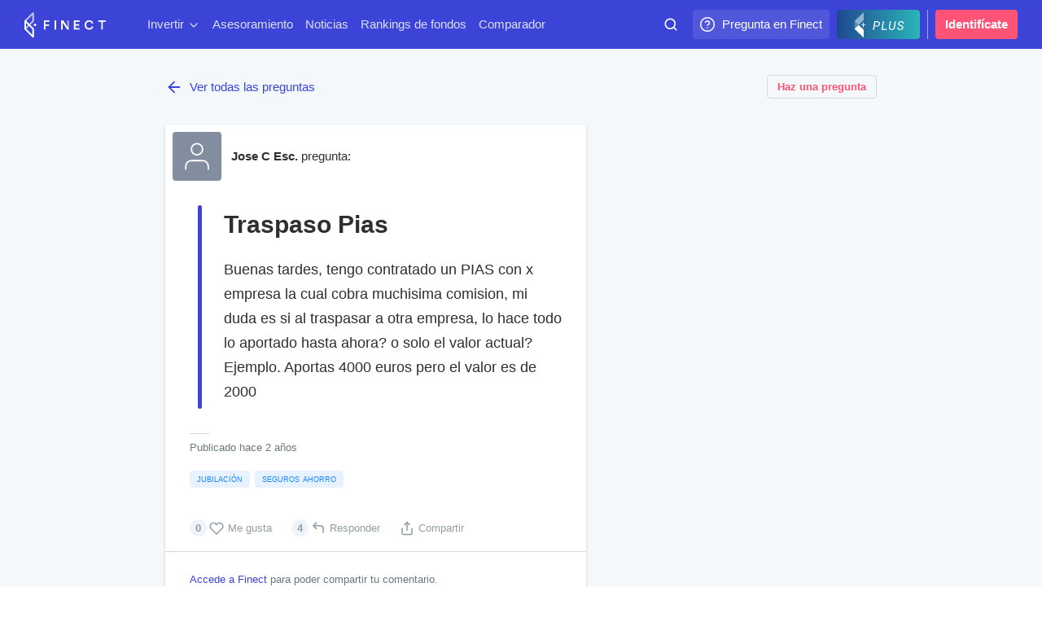

--- FILE ---
content_type: text/html; charset=utf-8
request_url: https://www.finect.com/preguntas/4005/traspaso-pias
body_size: 37817
content:

<!DOCTYPE html>
<html lang="es">
  <head>
    
      <base href="//www.finect.com/"> 
      <meta charset="utf-8">
      <meta name="viewport" content="width=device-width, initial-scale=1.0, maximum-scale=5.0">
      <meta name="mobile-web-app-capable" content="yes" />
      <meta http-equiv="X-UA-Compatible" content="IE=edge" />
      <meta name="referrer" content="no-referrer-when-downgrade">
      <title data-rh="true">Traspaso Pias - Preguntas Finect - Finect</title>
      <meta data-rh="true" name="description" content="Buenas tardes, tengo contratado un PIAS con x empresa la cual cobra muchisima comision, mi duda es si al traspasar a otra empresa, lo hace todo lo aportado hast..."/><meta data-rh="true" name="robots" content="noindex, nofollow"/><meta data-rh="true" property="og:site_name" content="Finect"/><meta data-rh="true" property="og:url" content="https://www.finect.com/preguntas/4005/traspaso-pias"/><meta data-rh="true" property="og:title" content="Pregunta: Traspaso Pias"/><meta data-rh="true" property="og:description" content="Buenas tardes, tengo contratado un PIAS con x empresa la cual cobra muchisima comision, mi duda es si al traspasar a otra empresa, lo hace todo lo aportado hast..."/><meta data-rh="true" property="og:image" content="https://static.finect.com/img/banners/sabes-la-respuesta.jpg"/><meta data-rh="true" name="twitter:card" content="summary_large_image"/><meta data-rh="true" name="twitter:title" property="og:title" itemprop="name" content="Pregunta: Traspaso Pias"/><meta data-rh="true" name="twitter:description" property="og:description" itemprop="description" content="Buenas tardes, tengo contratado un PIAS con x empresa la cual cobra muchisima comision, mi duda es si al traspasar a otra empresa, lo hace todo lo aportado hast..."/><meta data-rh="true" name="twitter:image" content="https://static.finect.com/img/banners/sabes-la-respuesta.jpg"/>
      <link data-rh="true" rel="canonical" href="https://www.finect.com/preguntas/4005/traspaso-pias"/>
      <script data-rh="true" src="https://cdn.privacy-mgmt.com/unified/wrapperMessagingWithoutDetection.js" async="true"></script><script data-rh="true" >
      window._sp_queue = [];
      window._sp_ = {
          config: {
              accountId: 1964,
              propertyHref: 'https://www.finect.com/',
              baseEndpoint: 'https://cdn.privacy-mgmt.com',
              gdpr: {},
              
              targetingParams:{
                subscribed: false
              },
              events: {
                //   onMessageChoiceSelect: function() {
                //       console.log('[event] onMessageChoiceSelect', arguments);
                //   },
                  onMessageReady: function() {
                      console.log('[event] onMessageReady');
                      
    __tcfapi('addEventListener', 2, (tcdata, success) => { 
        if (tcdata.eventStatus === 'useractioncomplete' && tcdata.purpose.consents[1] === true) {
          console.log('userActionComplete');
          window.location.reload();
        }
    });

                  },
                //   onMessageChoiceError: function() {
                //       console.log('[event] onMessageChoiceError', arguments);
                //   },
                //   onPrivacyManagerAction: function() {
                //       console.log('[event] onPrivacyManagerAction', arguments);
                //   },
                //   onPMCancel: function() {
                //       console.log('[event] onPMCancel', arguments);
                //   },
                //   onMessageReceiveData: function() {
                //       console.log('[event] onMessageReceiveData', arguments);
                //   },
                //   onSPPMObjectReady: function() {
                //       console.log('[event] onSPPMObjectReady', arguments);
                //   },
                //   onConsentReady: function (consentUUID, euconsent) {
                //       console.log('[event] onConsentReady', arguments);
                //   },
                //   onError: function() {
                //       console.log('[event] onError', arguments);
                //   },
              }
          }
      };
</script><script data-rh="true" type="application/ld+json">{"@context":"http://schema.org","@type":"QAPage","mainEntity":{"@type":"Question","name":"Traspaso Pias","upvoteCount":4,"text":"Buenas tardes, tengo contratado un PIAS con x empresa la cual cobra muchisima comision, mi duda es si al traspasar a otra empresa, lo hace todo lo aportado hasta ahora? o solo el valor actual?\nEjemplo. Aportas 4000 euros pero el valor es de 2000","dateCreated":"2023-10-19T08:45:21.000Z","author":{"@type":"person","name":"joseundefined11419552003"},"answerCount":4,"url":"https://www.finect.com/preguntas/4005/traspaso-pias","suggestedAnswer":[{"@type":"Answer","upvoteCount":0,"text":"Buenas tardes Jose C:\n\nGeneralmente los Planes Individuales de Ahorro Sistemático (PIAS) son productos interesantes a largo plazo.\n\nTe digo esto porque los Pias suelen ser como los aviones, queman las mayoría del queroseno en el despegue (se cobran la mayor parte de las comisiones) y luego ponen el piloto automático (el cobro de comisiones es mucho menor). Por tanto la primera pregunta que me hago es cuando se ha iniciado la contratación y con qué importe.\nlos PIAS son muy interesantes de cara a la jubilación porque si cumples con unas condiciones (te jubilas y lo rescatas mediante rentas) está exento de tributación fiscal y es por ello su interés como alternativa de ahorro a largo plazo.\nPero, aún reseñando las comisiones hay que ver el funcionamiento del mismo, es decir, en qué invierte el PIAS que tiene, Gestión activa de los fondos, diversidad... porque PIAS hay muchos y estos son traspasables sin que existan comisiones ni repercusión fiscal.\ny, respondiendo a su pregunta, cuando se traspasa se hará por el valor del mismo en el momento al realizarlo, vamos como un fondo de inversión donde usted pudo entrar con 2000 euros pero ahora puede tener más o menos por la evolución del mercado donde esté situado.\nEstaría encantado de poder hablar con usted y poder aclararle más puntos que dejo pendientes porque no sé datos del mismo y que pueden ser de su interés.\n\nSi así lo desea, contacte conmigo en el 661497043 por WhatsApp y estaré encantado de cerrar una cita.\n\nFrancisco Manuel ortega Bellido\nFortuna Servicios Financieros Premium\n","dateCreated":"2023-10-22T16:12:18.000Z","author":{"@type":"Person","name":"ManuelOrtegaBellido"},"url":"https://www.finect.com/preguntas/4005/traspaso-pias#respuesta-6470"},{"@type":"Answer","upvoteCount":0,"text":"Hola Jose\n\nPuedes contactarme por teléfono, whatsapp o correo para darte información detallada a tu pregunta.\n\nSaludos.\n\nRicardo Muñoz Pasadas\nMapfre Gestión Patrimonial\n687805663\nmprica3@mapfre.es\nAsesor Certificado EFPA\nAsesor Top 2022","dateCreated":"2023-10-23T10:48:02.000Z","author":{"@type":"Person","name":"ricardomunozpasadas92"},"url":"https://www.finect.com/preguntas/4005/traspaso-pias#respuesta-6476"},{"@type":"Answer","upvoteCount":0,"text":"Buenas tardes Jose.\n\nAl trasladar un PIAS trasladamos el VL (Valor Liquidativo del Fondo) por lo que la cantidad que traspasarías serían los 2000.\n\nEspero haberte ayudado. Si quieres que analicemos tu producto y quieres que veamos alguna otra alternativa no dudes en contactarnos.\n\nRecibe un cordial saludo\n\nDaniel Colomer Doncel\nAsesor Financiero Mapfre\ndcolome@mapfre.com\n605273056","dateCreated":"2023-10-23T10:56:09.000Z","author":{"@type":"Person","name":"danielcolomer"},"url":"https://www.finect.com/preguntas/4005/traspaso-pias#respuesta-6478"},{"@type":"Answer","upvoteCount":0,"text":"¿Por qué contrataste con dicha empresa?\n¿Esa comisión se ve traducida en un buen servicio?\n¿La gestión del PIAS y en lo que invierte es correcta?\n¿Tu objetivo es a largo plazo? (si la respuesta es no, quizá no tengas la mejor herramienta)\n\nEn definitiva, no todo es el coste o la rentabilidad, hay más cosas que debes tener en cuenta antes de tomar la decisión. \n\nSi quieres contactarme por privado, encantado de ayudarte. \n\nSaludos,","dateCreated":"2023-12-11T15:48:58.000Z","author":{"@type":"Person","name":"raulmoreno56143384748"},"url":"https://www.finect.com/preguntas/4005/traspaso-pias#respuesta-6521"}]}}</script>
      <style data-styled="true" data-styled-version="5.3.11">.hqTPbu{display:-webkit-box;display:-webkit-flex;display:-ms-flexbox;display:flex;-webkit-align-items:center;-webkit-box-align:center;-ms-flex-align:center;align-items:center;}/*!sc*/
.jTjAHa{display:-webkit-box;display:-webkit-flex;display:-ms-flexbox;display:flex;}/*!sc*/
.FXglS{display:-webkit-box;display:-webkit-flex;display:-ms-flexbox;display:flex;-webkit-align-items:left;-webkit-box-align:left;-ms-flex-align:left;align-items:left;}/*!sc*/
data-styled.g1[id="Flex-sc-1qqjadj-0"]{content:"hqTPbu,jTjAHa,FXglS,"}/*!sc*/
.ksmhAe{display:inline-block;font-size:1.625rem;line-height:2.0625rem;font-weight:700;}/*!sc*/
@media (min-width:640px){.ksmhAe{display:inline-block;font-size:1.875rem;line-height:2.25rem;font-weight:700;}}/*!sc*/
.ksmhAe:not(:last-child){padding-bottom:24px;}/*!sc*/
data-styled.g3[id="Headings__H1-sc-1ap3edt-0"]{content:"ksmhAe,"}/*!sc*/
.hbOXWB{display:inline-block;font-size:1.375rem;line-height:1.875rem;font-weight:700;}/*!sc*/
@media (min-width:640px){.hbOXWB{display:inline-block;font-size:1.625rem;line-height:2.0625rem;font-weight:700;}}/*!sc*/
.hbOXWB:not(:last-child){padding-bottom:12px;}/*!sc*/
data-styled.g5[id="Headings__H3-sc-1ap3edt-2"]{content:"hbOXWB,"}/*!sc*/
.toljj{display:inline-block;font-size:1.125rem;line-height:1.6875rem;font-weight:700;}/*!sc*/
@media (min-width:640px){.toljj{display:inline-block;font-size:1.375rem;line-height:1.875rem;font-weight:700;}}/*!sc*/
.toljj:not(:last-child){padding-bottom:12px;}/*!sc*/
data-styled.g6[id="Headings__H4-sc-1ap3edt-3"]{content:"toljj,"}/*!sc*/
.dBWYsO{max-width:666px;font-size:1.125rem;line-height:1.875rem;color:currentColor;}/*!sc*/
.dBWYsO:not(:last-child){padding-bottom:27px;}/*!sc*/
data-styled.g9[id="Paragraph-sc-eygd04-0"]{content:"dBWYsO,"}/*!sc*/
.dszdZy{font-size:0.9375rem;line-height:1.5rem;}/*!sc*/
.dszdZy:not(:last-child){padding-bottom:24px;}/*!sc*/
data-styled.g10[id="Paragraph__ParagraphSmall-sc-eygd04-1"]{content:"dszdZy,"}/*!sc*/
.jXbVKm{display:inline-block;font-size:0.8125rem;line-height:1.125rem;color:#697782;}/*!sc*/
.kgGXvk{display:inline-block;font-size:0.8125rem;line-height:1.125rem;color:currentColor;}/*!sc*/
data-styled.g11[id="Small-sc-1e794gu-0"]{content:"jXbVKm,kgGXvk,"}/*!sc*/
.iesjps{-webkit-user-select:none;-moz-user-select:none;-ms-user-select:none;user-select:none;display:inline-block;padding:6px 12px;font-size:0.8125rem;line-height:1.125rem;width:100%;border-radius:4px;cursor:pointer;background-color:#ff5277;font-family:-apple-system,"BlinkMacSystemFont","San Francisco","Roboto","Segoe UI","Helvetica Neue",sans-serif;font-weight:600;white-space:nowrap;color:#fff;-webkit-font-smoothing:antialiased;-moz-osx-font-smoothing:grayscale;text-align:center;-webkit-transition:background-color 0.15s;transition:background-color 0.15s;}/*!sc*/
.iesjps:not([disabled]):hover:focus:active{box-shadow:0 0 8px 3px rgba(255,82,119,0.5);background-color:#cc0343;}/*!sc*/
.iesjps[disabled]{cursor:not-allowed;background-color:#eff3fa;color:#919da6;}/*!sc*/
.iesjps:not([disabled]):hover{background-color:#ff1f5e;}/*!sc*/
data-styled.g12[id="Button-sc-reuwjs-0"]{content:"iesjps,"}/*!sc*/
.iVUWft{color:#3c44d7;-webkit-transition:opacity 0.25s ease;transition:opacity 0.25s ease;}/*!sc*/
.iVUWft:hover{opacity:0.75;}/*!sc*/
data-styled.g13[id="AppLink-sc-1iw8l8l-0"]{content:"iVUWft,"}/*!sc*/
.ihWjhT{display:-webkit-box;display:-webkit-flex;display:-ms-flexbox;display:flex;position:relative;-webkit-align-items:center;-webkit-box-align:center;-ms-flex-align:center;align-items:center;-webkit-flex-shrink:0;-ms-flex-negative:0;flex-shrink:0;overflow:hidden;min-width:36px;max-width:200px;height:36px;padding-right:9px;border-radius:4px;margin-left:9px;cursor:pointer;background:rgba(255,255,255,0.1);font-size:0.9375rem;line-height:1.5rem;font-weight:500;-webkit-font-smoothing:antialiased;-moz-osx-font-smoothing:grayscale;white-space:nowrap;color:#fff;-webkit-transition:max-width 0.25s ease;transition:max-width 0.25s ease;-webkit-transition-delay:0.25s;transition-delay:0.25s;}/*!sc*/
.ihWjhT:hover{max-width:200px;-webkit-transition-delay:0s;transition-delay:0s;}/*!sc*/
.ihWjhT a{line-height:36px;}/*!sc*/
.ihWjhT > svg{position:absolute;top:50%;left:0;-webkit-transform:translateY(-50%) translateX(18px) translateX(-50%);-ms-transform:translateY(-50%) translateX(18px) translateX(-50%);transform:translateY(-50%) translateX(18px) translateX(-50%);}/*!sc*/
@media (max-width:799px){.ihWjhT{display:none;}}/*!sc*/
@media (max-width:1023px){.ihWjhT{display:none;}}/*!sc*/
@media (max-width:1199px){.ihWjhT{display:none;}}/*!sc*/
data-styled.g17[id="IconAction-sc-18we0kp-0"]{content:"ihWjhT,"}/*!sc*/
.cVrDZZ{margin-left:36px;color:#fff;}/*!sc*/
data-styled.g18[id="IconAction__IconActionText-sc-18we0kp-1"]{content:"cVrDZZ,"}/*!sc*/
.dBknlE{display:-webkit-box;display:-webkit-flex;display:-ms-flexbox;display:flex;-webkit-align-items:center;-webkit-box-align:center;-ms-flex-align:center;align-items:center;-webkit-box-pack:center;-webkit-justify-content:center;-ms-flex-pack:center;justify-content:center;min-width:-webkit-fit-content;min-width:-moz-fit-content;min-width:fit-content;height:36px;border-radius:4px;cursor:pointer;color:#fff;padding:0 8px;margin-left:9px;background:linear-gradient(to right,#1f4891,#2ab6b9);}/*!sc*/
.dBknlE > svg:first-child{height:34px;}/*!sc*/
.dBknlE > svg:last-child{margin-left:-10px;margin-right:6px;height:30px;}/*!sc*/
@media (max-width:639px){.dBknlE{padding:0 4px;}.dBknlE > svg:first-child{width:30px;}.dBknlE > svg:last-child{display:none;}}/*!sc*/
data-styled.g19[id="IconAction__Action-sc-18we0kp-2"]{content:"dBknlE,"}/*!sc*/
.fCKXcr{display:block;position:absolute;bottom:-6px;right:-6px;width:18px;height:18px;border-radius:4px;box-shadow:0 1px 3px 0 rgba(46,46,51,0.25);}/*!sc*/
data-styled.g20[id="AdIcon-sc-htgzso-0"]{content:"fCKXcr,"}/*!sc*/
.kMBMoi{display:block;position:relative;-webkit-flex-shrink:0;-ms-flex-negative:0;flex-shrink:0;width:60px;height:60px;margin:0 12px 0 0;}/*!sc*/
.kMBMoi img,.kMBMoi > svg{width:100%;height:100%;}/*!sc*/
.kMBMoi > svg{position:absolute;top:0;left:0;}/*!sc*/
.kMBMoi img{position:relative;}/*!sc*/
.kMBMoi,.kMBMoi img,.kMBMoi > svg{border-radius:4px;}/*!sc*/
.ldmynC{display:block;position:relative;-webkit-flex-shrink:0;-ms-flex-negative:0;flex-shrink:0;width:48px;height:48px;margin:0 12px 0 0;}/*!sc*/
.ldmynC img,.ldmynC > svg{width:100%;height:100%;}/*!sc*/
.ldmynC > svg{position:absolute;top:0;left:0;}/*!sc*/
.ldmynC img{position:relative;}/*!sc*/
.ldmynC,.ldmynC img,.ldmynC > svg{border-radius:4px;}/*!sc*/
data-styled.g23[id="IconImage-sc-xtz5gr-0"]{content:"kMBMoi,ldmynC,"}/*!sc*/
.kEKLNP{-webkit-flex:1;-ms-flex:1;flex:1;max-width:100px;height:60px;padding:12px 0 0;margin-left:auto;}/*!sc*/
@media (max-width:799px){.kEKLNP{padding-left:15px;padding-right:0;}}/*!sc*/
@media (max-width:639px){.kEKLNP{padding-left:9px;padding-right:0;}}/*!sc*/
data-styled.g42[id="OmniSearch__SearchBar-sc-1iquiix-0"]{content:"kEKLNP,"}/*!sc*/
.ecJdKK{width:100%;color:#fff;}/*!sc*/
@media (max-width:639px){.ecJdKK{float:right;width:36px;}}/*!sc*/
data-styled.g43[id="OmniSearch__SearchBarContent-sc-1iquiix-1"]{content:"ecJdKK,"}/*!sc*/
.jmMceu{position:relative;margin:0 auto;}/*!sc*/
.jmMceu:hover{color:#dce1f5;}/*!sc*/
data-styled.g44[id="OmniSearch__SearchBarInner-sc-1iquiix-2"]{content:"jmMceu,"}/*!sc*/
.jhMLex{position:absolute;top:9px;left:9px;pointer-events:none;}/*!sc*/
@media (max-width:639px){.jhMLex{left:9px;}}/*!sc*/
data-styled.g45[id="OmniSearch__SearchIcon-sc-1iquiix-3"]{content:"jhMLex,"}/*!sc*/
.lgqvMv{width:100%;background-color:transparent;font-family:-apple-system,"BlinkMacSystemFont","San Francisco","Roboto","Segoe UI","Helvetica Neue",sans-serif;color:#fff;height:36px;padding:0 12px 0 24px;border-radius:4px;cursor:pointer;font-size:0.9375rem;line-height:1.5rem;-webkit-font-smoothing:antialiased;-moz-osx-font-smoothing:grayscale;}/*!sc*/
@media (max-width:639px){.lgqvMv{padding:0 0 0 36px;}}/*!sc*/
.lgqvMv::-webkit-input-placeholder{color:rgb(255 255 255 / 0.75);}/*!sc*/
.lgqvMv::-moz-placeholder{color:rgb(255 255 255 / 0.75);}/*!sc*/
.lgqvMv:-ms-input-placeholder{color:rgb(255 255 255 / 0.75);}/*!sc*/
.lgqvMv::placeholder{color:rgb(255 255 255 / 0.75);}/*!sc*/
.lgqvMv:input-placeholder{padding-left:36px !important;}/*!sc*/
.lgqvMv::-webkit-input-placeholder{padding-left:2px;}/*!sc*/
.lgqvMv::-moz-placeholder{padding-left:2px;}/*!sc*/
.lgqvMv:-ms-input-placeholder{padding-left:2px;}/*!sc*/
.lgqvMv::placeholder{padding-left:2px;}/*!sc*/
.lgqvMv:focus::-webkit-input-placeholder{color:#919da6;}/*!sc*/
.lgqvMv:focus::-moz-placeholder{color:#919da6;}/*!sc*/
.lgqvMv:focus:-ms-input-placeholder{color:#919da6;}/*!sc*/
.lgqvMv:focus::placeholder{color:#919da6;}/*!sc*/
data-styled.g47[id="OmniSearch__SearchInput-sc-1iquiix-5"]{content:"lgqvMv,"}/*!sc*/
.jTHqRn{position:absolute;left:0;font-size:1.375rem;line-height:2.0625rem;visibility:hidden;pointer-events:none;white-space:nowrap;}/*!sc*/
@media (max-width:639px){.jTHqRn{font-size:1.125rem;line-height:1.875rem;}}/*!sc*/
data-styled.g48[id="OmniSearch__SearchText-sc-1iquiix-6"]{content:"jTHqRn,"}/*!sc*/
.cmeAPZ{display:inline-block;-webkit-align-items:center;-webkit-box-align:center;-ms-flex-align:center;align-items:center;-webkit-flex-shrink:0;-ms-flex-negative:0;flex-shrink:0;padding:0 12px;border-radius:4px;margin-left:9px;font-size:0.9375rem;line-height:1.5rem;font-weight:600;-webkit-font-smoothing:antialiased;-moz-osx-font-smoothing:grayscale;line-height:36px;color:#fff;text-align:center;border-radius:4px;background-color:#ff5277;}/*!sc*/
.cmeAPZ:hover{color:#dce1f5;}/*!sc*/
@media (max-width:799px){}/*!sc*/
.cmeAPZ:hover{background-color:#fff;color:#ff5277;}/*!sc*/
data-styled.g54[id="AccessButton-sc-1qulioq-0"]{content:"cmeAPZ,"}/*!sc*/
.iYwwYv{width:1px;height:36px;padding:5px 0;margin-left:9px;background-color:#a3afea;}/*!sc*/
data-styled.g55[id="Separator-sc-rcixfk-0"]{content:"iYwwYv,"}/*!sc*/
.iWqTxw{width:100%;max-width:1440px;padding:0 30px;margin:0 auto;}/*!sc*/
@media (max-width:639px){.iWqTxw{padding:0 24px;}}/*!sc*/
@media (max-width:499px){.iWqTxw{padding:0 15px;}}/*!sc*/
data-styled.g56[id="Inner-sc-109wda0-0"]{content:"iWqTxw,"}/*!sc*/
.iGwTaF{position:fixed;z-index:200;top:0;left:0;right:0;height:60px;-webkit-backface-visibility:hidden;backface-visibility:hidden;-webkit-transition:-webkit-transform 0.25s cubic-bezier(0.49,0.42,0.52,0.98);-webkit-transition:transform 0.25s cubic-bezier(0.49,0.42,0.52,0.98);transition:transform 0.25s cubic-bezier(0.49,0.42,0.52,0.98);}/*!sc*/
@media (max-width:499px){.iGwTaF{height:105px;}}/*!sc*/
data-styled.g57[id="OmniNavBlock-sc-1gwfqgb-0"]{content:"iGwTaF,"}/*!sc*/
.brVlhU{position:relative;z-index:300;height:60px;background-color:#3c44d7;pointer-events:auto;}/*!sc*/
data-styled.g58[id="OmniNavBlock__MainNav-sc-1gwfqgb-1"]{content:"brVlhU,"}/*!sc*/
.krJFJc{display:-webkit-box;display:-webkit-flex;display:-ms-flexbox;display:flex;-webkit-align-items:center;-webkit-box-align:center;-ms-flex-align:center;align-items:center;-webkit-box-pack:justify;-webkit-justify-content:space-between;-ms-flex-pack:justify;justify-content:space-between;}/*!sc*/
data-styled.g59[id="OmniNavBlock__MainNavContainer-sc-1gwfqgb-2"]{content:"krJFJc,"}/*!sc*/
.bLcvVe{display:-webkit-box;display:-webkit-flex;display:-ms-flexbox;display:flex;height:40px;}/*!sc*/
.bLcvVe svg{pointer-events:none;}/*!sc*/
data-styled.g76[id="partials__Logo-sc-1v21jd7-0"]{content:"bLcvVe,"}/*!sc*/
.dnJkTh{display:none;-webkit-align-items:center;-webkit-box-align:center;-ms-flex-align:center;align-items:center;-webkit-box-pack:center;-webkit-justify-content:center;-ms-flex-pack:center;justify-content:center;width:36px;height:36px;border-radius:4px;margin-right:12px;cursor:pointer;background:rgba(255,255,255,0.1);text-align:center;}/*!sc*/
@media (max-width:499px){.dnJkTh{display:-webkit-box;display:-webkit-flex;display:-ms-flexbox;display:flex;}}/*!sc*/
data-styled.g77[id="partials__NavMenuAction-sc-1v21jd7-1"]{content:"dnJkTh,"}/*!sc*/
.kCTQGc{display:none;height:47px;background-color:#3c44d7;white-space:nowrap;overflow-x:auto;margin-top:-2px;-ms-overflow-style:none;-webkit-scrollbar-width:none;-moz-scrollbar-width:none;-ms-scrollbar-width:none;scrollbar-width:none;}/*!sc*/
.kCTQGc a{margin:0 1px;text-rendering:optimizeLegibility;}/*!sc*/
@media (max-width:499px){.kCTQGc{display:block;}}/*!sc*/
.kCTQGc::-webkit-scrollbar{display:none;}/*!sc*/
data-styled.g78[id="partials__LinksBar-sc-1v21jd7-2"]{content:"kCTQGc,"}/*!sc*/
.bWycKT{padding:6px 3px;cursor:pointer;color:#dce1f5;-webkit-user-select:none;-moz-user-select:none;-ms-user-select:none;user-select:none;}/*!sc*/
.bWycKT:not(:last-child){margin-right:9px;}/*!sc*/
.bWycKT svg{margin-left:4px;vertical-align:middle;}/*!sc*/
data-styled.g91[id="partials__Inner-sc-c4hs1b-0"]{content:"bWycKT,"}/*!sc*/
.fXrJBy{display:block;padding:4px 0;color:#dce1f5;}/*!sc*/
.fXrJBy:hover{color:#fff;}/*!sc*/
@media (max-width:499px){.fXrJBy svg{display:none;}}/*!sc*/
.fXrJBy > span{position:relative;}/*!sc*/
data-styled.g92[id="partials__LinkLabel-sc-c4hs1b-1"]{content:"fXrJBy,"}/*!sc*/
.eSsvjk{display:-webkit-box;display:-webkit-flex;display:-ms-flexbox;display:flex;-webkit-box-flex:50;-webkit-flex-grow:50;-ms-flex-positive:50;flex-grow:50;margin-left:48px;overflow-x:auto;-webkit-overflow-scrolling:touch;white-space:nowrap;}/*!sc*/
.eSsvjk::-webkit-scrollbar{display:none;}/*!sc*/
@media (max-width:499px){.eSsvjk{display:none;}}/*!sc*/
@media (max-width:799px){.eSsvjk{margin-left:24px;}}/*!sc*/
data-styled.g94[id="partials__DesktopNav-sc-1i0r8tt-0"]{content:"eSsvjk,"}/*!sc*/
.ghFWJo{display:-webkit-box;display:-webkit-flex;display:-ms-flexbox;display:flex;-webkit-flex-direction:column;-ms-flex-direction:column;flex-direction:column;min-height:100vh;padding-top:60px;background-color:#f5f8fa;font-family:-apple-system,"BlinkMacSystemFont","San Francisco","Roboto","Segoe UI","Helvetica Neue",sans-serif;font-size:0.9375rem;line-height:1.5rem;color:#2e2e33;}/*!sc*/
@media screen and (-ms-high-contrast:active),screen and (-ms-high-contrast:none){.ghFWJo{display:block;}}/*!sc*/
@media (max-width:499px){.ghFWJo{padding-top:105px;}}/*!sc*/
data-styled.g100[id="Main-sc-1sqhol2-0"]{content:"ghFWJo,"}/*!sc*/
.gxWqBY{display:-webkit-box;display:-webkit-flex;display:-ms-flexbox;display:flex;-webkit-flex:1;-ms-flex:1;flex:1;-webkit-flex-direction:column;-ms-flex-direction:column;flex-direction:column;width:100%;}/*!sc*/
data-styled.g101[id="Content-sc-1yh730l-0"]{content:"gxWqBY,"}/*!sc*/
.eoHFcc{font-weight:600;}/*!sc*/
data-styled.g107[id="Strong-sc-1koynoc-0"]{content:"eoHFcc,"}/*!sc*/
.hkzLZD{width:100%;padding:18px 24px;padding:0;border-radius:4px;box-shadow:0 1px 3px 0 rgba(46,46,51,0.25);background-color:#222226;font-size:0.8125rem;line-height:1.3125rem;}/*!sc*/
.hkzLZD h4{padding-bottom:0;font-size:0.9375rem;line-height:1.5rem;}/*!sc*/
.hkzLZD p{padding-top:6px;}/*!sc*/
.hkzLZD input{width:100%;padding:7px 48px 6px 12px;border:1px solid #e4e9ef;border-radius:4px;box-shadow:0 1px 2px rgb(0 0 0 / 0.05);background-color:#fff;font-size:0.9375rem;line-height:1.5rem;}/*!sc*/
.hkzLZD input::-webkit-input-placeholder{color:#d5d5d6;}/*!sc*/
.hkzLZD input::-moz-placeholder{color:#d5d5d6;}/*!sc*/
.hkzLZD input:-ms-input-placeholder{color:#d5d5d6;}/*!sc*/
.hkzLZD input::placeholder{color:#d5d5d6;}/*!sc*/
.hkzLZD input:focus{border-color:#98c9fd;box-shadow:0 1px 2px rgb(23 113 251 / 0.2);}/*!sc*/
.hkzLZD small{display:block;opacity:0.5;margin-top:9px;font-size:0.6875rem;line-height:0.9375rem;}/*!sc*/
@media (max-width:1023px){.hkzLZD .Flex-sc-1qqjadj-0{display:block;text-align:center;}.hkzLZD .Flex-sc-1qqjadj-0 h4{margin-bottom:12px;}.hkzLZD .Flex-sc-1qqjadj-0 button{margin:0;}}/*!sc*/
data-styled.g109[id="partials__Subscribe-sc-67i5si-1"]{content:"hkzLZD,"}/*!sc*/
.hvAHBd{position:absolute;top:0;bottom:0;right:0;width:42px;border-radius:0 4px 4px 0;cursor:pointer;background-color:#3c44d7;color:#fff;text-align:center;-webkit-transition:all ease 0.24s;transition:all ease 0.24s;background-color:#dce1f5;color:#828e9f;cursor:not-allowed;}/*!sc*/
.hvAHBd svg{position:absolute;top:9px;right:9px;-webkit-transition:-webkit-transform 0.15s ease;-webkit-transition:transform 0.15s ease;transition:transform 0.15s ease;}/*!sc*/
data-styled.g110[id="partials__ConfirmButton-sc-67i5si-2"]{content:"hvAHBd,"}/*!sc*/
.fPqASw{position:relative;}/*!sc*/
data-styled.g112[id="partials__EmailInput-sc-67i5si-4"]{content:"fPqASw,"}/*!sc*/
.hqSaQv{background-color:#222226;width:100%;padding:0 40px 30px;font-size:0.9375rem;line-height:1.3125rem;font-weight:500;-webkit-font-smoothing:antialiased;-moz-osx-font-smoothing:grayscale;color:#fff;}/*!sc*/
.hqSaQv a{display:block;color:#fff;}/*!sc*/
@media (max-width:639px){}/*!sc*/
data-styled.g113[id="PageFooter-sc-oyvblh-0"]{content:"hqSaQv,"}/*!sc*/
.hluoLw{width:-webkit-fit-content;width:-moz-fit-content;width:fit-content;margin:0 auto;padding:30px 0 0;}/*!sc*/
data-styled.g114[id="FinectLogoContainer-sc-1pcqi1c-0"]{content:"hluoLw,"}/*!sc*/
.kMqcWi{padding-top:40px;display:-webkit-box;display:-webkit-flex;display:-ms-flexbox;display:flex;-webkit-flex-direction:row-reverse;-ms-flex-direction:row-reverse;flex-direction:row-reverse;-webkit-box-pack:justify;-webkit-justify-content:space-between;-ms-flex-pack:justify;justify-content:space-between;}/*!sc*/
@media (max-width:1023px){.kMqcWi{padding-bottom:20px;-webkit-flex-direction:column;-ms-flex-direction:column;flex-direction:column;-webkit-align-items:center;-webkit-box-align:center;-ms-flex-align:center;align-items:center;}.kMqcWi > div:not(:last-child){margin-top:20px;margin-bottom:60px;}}/*!sc*/
data-styled.g115[id="MainFooterContainer-sc-o3yipv-0"]{content:"kMqcWi,"}/*!sc*/
.kBpXGX{width:auto;padding-right:30px;}/*!sc*/
@media (max-width:799px){.kBpXGX{padding-right:0px;}}/*!sc*/
data-styled.g116[id="FooterContent__FooterRightContent-sc-1empw80-0"]{content:"kBpXGX,"}/*!sc*/
.kBIAUc{width:75%;margin-right:auto;padding-left:30px;padding-right:30px;display:-webkit-box;display:-webkit-flex;display:-ms-flexbox;display:flex;-webkit-flex-direction:column;-ms-flex-direction:column;flex-direction:column;}/*!sc*/
.kBIAUc > div{display:-webkit-box;display:-webkit-flex;display:-ms-flexbox;display:flex;-webkit-flex-direction:row;-ms-flex-direction:row;flex-direction:row;-webkit-align-items:flex-start;-webkit-box-align:flex-start;-ms-flex-align:flex-start;align-items:flex-start;}/*!sc*/
.kBIAUc > div:not(:last-child){margin-bottom:40px;}/*!sc*/
.kBIAUc > div > div{width:50%;}/*!sc*/
.kBIAUc > div > div:not(:last-child){margin-right:20px;}/*!sc*/
@media (max-width:1199px){.kBIAUc{width:80%;}}/*!sc*/
@media (max-width:1023px){.kBIAUc{width:100%;}}/*!sc*/
@media (max-width:799px){.kBIAUc{width:100%;}}/*!sc*/
@media (max-width:639px){.kBIAUc{width:80%;padding-left:0;padding-right:0;margin:auto;}.kBIAUc > div > div{width:100%;margin-right:0;}.kBIAUc > div{-webkit-flex-direction:column;-ms-flex-direction:column;flex-direction:column;}.kBIAUc > div:not(:first-child) > div:not(:last-child){margin-bottom:40px;}}/*!sc*/
.kBIAUc h4{padding-bottom:4px;margin-bottom:10px;font-size:0.9375rem;line-height:1.5rem;font-weight:700;color:#fff;text-align:left;}/*!sc*/
@media (max-width:499px){.kBIAUc h4{white-space:nowrap;}}/*!sc*/
.kBIAUc li{font-size:0.8125rem;line-height:1.3125rem;padding-bottom:10px;}/*!sc*/
.kBIAUc li > a{opacity:0.7;}/*!sc*/
.kBIAUc li > a:hover{opacity:1;}/*!sc*/
data-styled.g117[id="FooterContent-sc-1empw80-1"]{content:"kBIAUc,"}/*!sc*/
.coKToP{display:inline-block;opacity:0.5;white-space:nowrap;}/*!sc*/
@media (max-width:639px){.coKToP{padding-bottom:18px;}}/*!sc*/
data-styled.g118[id="LegalContent__Copyright-sc-1qr6g85-0"]{content:"coKToP,"}/*!sc*/
.iiwOOw{display:-webkit-box;display:-webkit-flex;display:-ms-flexbox;display:flex;-webkit-box-pack:justify;-webkit-justify-content:space-between;-ms-flex-pack:justify;justify-content:space-between;padding-top:40px;padding-left:30px;padding-right:30px;font-size:0.8125rem;line-height:1.3125rem;}/*!sc*/
.iiwOOw ul{display:-webkit-box;display:-webkit-flex;display:-ms-flexbox;display:flex;-webkit-flex-direction:row;-ms-flex-direction:row;flex-direction:row;-webkit-flex-wrap:nowrap;-ms-flex-wrap:nowrap;flex-wrap:nowrap;}/*!sc*/
.iiwOOw ul li{padding-left:8px;padding-right:8px;white-space:nowrap;}/*!sc*/
@media (max-width:639px){.iiwOOw{-webkit-flex-direction:column;-ms-flex-direction:column;flex-direction:column;-webkit-align-items:center;-webkit-box-align:center;-ms-flex-align:center;align-items:center;padding-left:0;padding-right:0;}}/*!sc*/
.iiwOOw a{opacity:0.5;}/*!sc*/
.iiwOOw a:hover{opacity:0.8;}/*!sc*/
data-styled.g119[id="LegalContent-sc-1qr6g85-1"]{content:"iiwOOw,"}/*!sc*/
.fGdPZA{display:-webkit-box;display:-webkit-flex;display:-ms-flexbox;display:flex;-webkit-box-pack:justify;-webkit-justify-content:space-between;-ms-flex-pack:justify;justify-content:space-between;min-width:-webkit-fit-content;min-width:-moz-fit-content;min-width:fit-content;margin-bottom:40px;background-color:#222226;color:#fff;}/*!sc*/
@media (max-width:639px){.fGdPZA{margin-bottom:20px;}}/*!sc*/
.fGdPZA a{display:inline-block;opacity:0.8;margin-right:14px;color:#fff;}/*!sc*/
.fGdPZA a:hover{opacity:1;}/*!sc*/
.fGdPZA a svg{width:24px;height:24px;}/*!sc*/
.fGdPZA a:last-child{margin-right:0;}/*!sc*/
data-styled.g120[id="SocialContent__Container-sc-2d65cj-0"]{content:"fGdPZA,"}/*!sc*/
.iJXkVd{display:inline-block;position:relative;}/*!sc*/
data-styled.g143[id="EntityCardContainer-sc-5e9bzb-0"]{content:"iJXkVd,"}/*!sc*/
.eCrPqs{display:inline-block;padding:2px 9px;border-radius:19px;background-color:#cea05a;font-size:13px;-webkit-font-smoothing:antialiased;-moz-osx-font-smoothing:grayscale;line-height:15px;color:#fff;}/*!sc*/
data-styled.g144[id="AdviserBadge__Badge-sc-9pfo9z-0"]{content:"eCrPqs,"}/*!sc*/
.frJOHk{width:100%;padding:30px 15px;margin:0 auto;color:currentColor;}/*!sc*/
@media screen and (-ms-high-contrast:active),screen and (-ms-high-contrast:none){.frJOHk{min-height:1px;}}/*!sc*/
@media (min-width:640px){}/*!sc*/
@media (min-width:1024px){.frJOHk{max-width:963.5px;}}/*!sc*/
@media (min-width:1200px){.frJOHk{max-width:904px;}}/*!sc*/
@media (min-width:1300px){.frJOHk{max-width:1011.1px;}}/*!sc*/
@media (min-width:1500px){.frJOHk{max-width:1142px;padding-left:30px;padding-right:30px;}}/*!sc*/
data-styled.g149[id="Container-sc-gakc7u-0"]{content:"frJOHk,"}/*!sc*/
.edDoCM{width:100%;}/*!sc*/
@media (max-width:1023px){}/*!sc*/
@media (min-width:1024px){.edDoCM{display:-webkit-box;display:-webkit-flex;display:-ms-flexbox;display:flex;-webkit-box-pack:justify;-webkit-justify-content:space-between;-ms-flex-pack:justify;justify-content:space-between;max-width:1440px;margin:0 auto 30px auto;}}/*!sc*/
data-styled.g150[id="ContainerInner-sc-2wvx2d-0"]{content:"edDoCM,"}/*!sc*/
.kdakIn{-webkit-box-flex:1;-webkit-flex-grow:1;-ms-flex-positive:1;flex-grow:1;max-width:1142px;margin-right:48px;margin:0 auto;margin-bottom:30px;}/*!sc*/
@media (max-width:1023px){.kdakIn{margin:0 auto 30px;}}/*!sc*/
@media (min-width:1024px){}/*!sc*/
@media (min-width:1200px){}/*!sc*/
@media (min-width:1300px){}/*!sc*/
data-styled.g151[id="MainContent-sc-1y2m7ze-0"]{content:"kdakIn,"}/*!sc*/
.jMnZFN{width:100%;min-width:190px;max-width:309px;margin-left:48px;}/*!sc*/
@media (max-width:1023px){.jMnZFN{max-width:547px;margin:0 auto;}}/*!sc*/
@media (min-width:1024px){}/*!sc*/
@media (min-width:1500px){}/*!sc*/
data-styled.g152[id="Side-sc-84itt-0"]{content:"jMnZFN,"}/*!sc*/
.iWaKBb{display:inline-block;position:relative;cursor:pointer;}/*!sc*/
data-styled.g160[id="partials__ShareContainer-sc-1r55ji3-0"]{content:"iWaKBb,"}/*!sc*/
.fRjAmi{display:inline-block;position:absolute;z-index:2;top:100%;left:0;visibility:hidden;-webkit-transform:none;-ms-transform:none;transform:none;}/*!sc*/
data-styled.g161[id="Tooltip__Tip-sc-1fr0ei1-0"]{content:"fRjAmi,"}/*!sc*/
.dUKffI{width:180px;opacity:0;padding:4px 9px;border-radius:3px;background-color:#2e2e33;font-size:0.8125rem;line-height:1.125rem;font-weight:400;-webkit-font-smoothing:antialiased;-moz-osx-font-smoothing:grayscale;color:#fff !important;text-align:left;-webkit-transform:translateY(-1px);-ms-transform:translateY(-1px);transform:translateY(-1px);-webkit-user-select:none;-moz-user-select:none;-ms-user-select:none;user-select:none;}/*!sc*/
.dUKffI:before{position:absolute;top:-4px;left:4px;width:0;height:0;border-width:0 4px 4px;border-style:solid;border-color:transparent transparent #2e2e33 transparent;margin-left:0;content:'';}/*!sc*/
@media (max-width:499px){.dUKffI{width:100%;}}/*!sc*/
data-styled.g162[id="Tooltip__InnerTip-sc-1fr0ei1-1"]{content:"dUKffI,"}/*!sc*/
.bopqxd{display:block;position:relative;}/*!sc*/
.bopqxd:hover .Tooltip__InnerTip-sc-1fr0ei1-1{opacity:1;-webkit-transform:translateY(4px);-ms-transform:translateY(4px);transform:translateY(4px);-webkit-transition:opacity 0.15s cubic-bezier(0,1,1,1),-webkit-transform 0.15s cubic-bezier(0,1,1,1);-webkit-transition:opacity 0.15s cubic-bezier(0,1,1,1),transform 0.15s cubic-bezier(0,1,1,1);transition:opacity 0.15s cubic-bezier(0,1,1,1),transform 0.15s cubic-bezier(0,1,1,1);}/*!sc*/
data-styled.g163[id="Tooltip__TooltipText-sc-1fr0ei1-2"]{content:"bopqxd,"}/*!sc*/
.iZSAMi{position:relative;display:-webkit-box;display:-webkit-flex;display:-ms-flexbox;display:flex;-webkit-flex-direction:column;-ms-flex-direction:column;flex-direction:column;-webkit-box-pack:justify;-webkit-justify-content:space-between;-ms-flex-pack:justify;justify-content:space-between;border-radius:4px;}/*!sc*/
@media (max-width:639px){}/*!sc*/
data-styled.g191[id="EditorContainer-sc-1up482i-0"]{content:"iZSAMi,"}/*!sc*/
.iYJDIa{position:relative;padding-bottom:12px;padding-left:18px;}/*!sc*/
.iYJDIa:before{position:absolute;top:0;left:18px;width:20px;content:'•';text-align:center;}/*!sc*/
.iYJDIa:last-child{padding-bottom:24px;}/*!sc*/
@media (min-width:640px){.iYJDIa{padding-left:54px;}}/*!sc*/
.iYJDIa:before{left:-15px;width:36px;content:counter(ol) '. ';counter-increment:ol;}/*!sc*/
@media (min-width:640px){.iYJDIa:before{left:12px;}}/*!sc*/
data-styled.g198[id="OrderedList-sc-1b9mada-1"]{content:"iYJDIa,"}/*!sc*/
.ilSYvT{display:block !important;}/*!sc*/
.ilSYvT:not(:last-child){padding-bottom:0;}/*!sc*/
data-styled.g199[id="blockRenderMap__TitleH4-sc-1u4sypv-0"]{content:"ilSYvT,"}/*!sc*/
.DraftEditor-root{position:relative;}/*!sc*/
.public-DraftEditorPlaceholder-inner{position:absolute;z-index:0;padding-left:2px;-webkit-font-smoothing:antialiased;-moz-osx-font-smoothing:grayscale;color:#b7b7b7;}/*!sc*/
.DraftEditor-editorContainer{position:relative;}/*!sc*/
@media screen and (-ms-high-contrast:active), screen and (-ms-high-contrast:none){.DraftEditor-root{min-height:1px;}}/*!sc*/
data-styled.g240[id="sc-global-cOHpyJ1"]{content:"sc-global-cOHpyJ1,"}/*!sc*/
.lctruJ{width:auto;border:1px solid #d1d8e2;background-color:transparent;font-size:0.8125rem;line-height:1.3125rem;font-weight:600;line-height:1.2em;color:#ff5277;}/*!sc*/
.lctruJ:not([disabled]):hover{background-color:#ff5277;color:#fff;}/*!sc*/
@media (max-width:639px){.lctruJ{text-transform:capitalize;}.lctruJ span{display:none;}}/*!sc*/
data-styled.g272[id="AskQuestion-sc-13dwqeq-0"]{content:"lctruJ,"}/*!sc*/
.kUoBSK{margin-left:-3px;padding-top:6px;}/*!sc*/
data-styled.g280[id="Tags-sc-cskj47-0"]{content:"kUoBSK,"}/*!sc*/
.ubSba{display:inline-block;position:relative;padding:1px 9px 2px;border-radius:4px;margin:3px;cursor:pointer;background:#e8f2fe;font-size:0.8125rem;line-height:1.125rem;font-variant:small-caps;color:#1785fb;text-transform:lowercase;-webkit-transition:all 0.15 ease;transition:all 0.15 ease;}/*!sc*/
.ubSba svg{cursor:pointer;}/*!sc*/
data-styled.g281[id="Tags__TagBlock-sc-cskj47-1"]{content:"ubSba,"}/*!sc*/
.cFZTyT:hover{background-color:#1785fb;-webkit-font-smoothing:antialiased;-moz-osx-font-smoothing:grayscale;color:#fff;}/*!sc*/
data-styled.g283[id="Tags__TagLink-sc-cskj47-3"]{content:"cFZTyT,"}/*!sc*/
.kajBaV{min-width:21px;height:21px;padding:0 6px;border-radius:21px;margin-right:3px;background-color:#eff3fa;font-weight:600;-webkit-font-smoothing:antialiased;-moz-osx-font-smoothing:grayscale;line-height:21px;text-align:center;}/*!sc*/
data-styled.g292[id="Count-sc-i0g9s6-0"]{content:"kajBaV,"}/*!sc*/
.kIWqJH{display:-webkit-box;display:-webkit-flex;display:-ms-flexbox;display:flex;-webkit-align-items:center;-webkit-box-align:center;-ms-flex-align:center;align-items:center;margin:6px 24px 6px 0;cursor:pointer;font-size:0.8125rem;line-height:1.125rem;white-space:nowrap;color:#919da6;-webkit-transition:color 0.15s ease;transition:color 0.15s ease;}/*!sc*/
.kIWqJH svg{-webkit-flex-shrink:0;-ms-flex-negative:0;flex-shrink:0;width:18px;height:18px;}/*!sc*/
.kIWqJH span{margin-left:5px;}/*!sc*/
.kIWqJH:last-child{margin-right:0;}/*!sc*/
.kIWqJH:hover{color:#ff5277;}/*!sc*/
@media (max-width:499px){.kIWqJH{margin-right:18px;}.kIWqJH span{display:none;}.kIWqJH svg{width:20px;height:20px;}}/*!sc*/
.gGnYSj{display:-webkit-box;display:-webkit-flex;display:-ms-flexbox;display:flex;-webkit-align-items:center;-webkit-box-align:center;-ms-flex-align:center;align-items:center;margin:6px 24px 6px 0;cursor:pointer;font-size:0.8125rem;line-height:1.125rem;white-space:nowrap;color:#919da6;-webkit-transition:color 0.15s ease;transition:color 0.15s ease;}/*!sc*/
.gGnYSj svg{-webkit-flex-shrink:0;-ms-flex-negative:0;flex-shrink:0;width:18px;height:18px;}/*!sc*/
.gGnYSj span{margin-left:5px;}/*!sc*/
.gGnYSj:last-child{margin-right:0;}/*!sc*/
.gGnYSj:hover{color:#3c44d7;}/*!sc*/
@media (max-width:499px){.gGnYSj{margin-right:18px;}.gGnYSj span{display:none;}.gGnYSj svg{width:20px;height:20px;}}/*!sc*/
.hswWgc{display:-webkit-box;display:-webkit-flex;display:-ms-flexbox;display:flex;-webkit-align-items:center;-webkit-box-align:center;-ms-flex-align:center;align-items:center;margin:6px 24px 6px 0;cursor:pointer;font-size:0.8125rem;line-height:1.125rem;white-space:nowrap;color:#919da6;-webkit-transition:color 0.15s ease;transition:color 0.15s ease;}/*!sc*/
.hswWgc svg{-webkit-flex-shrink:0;-ms-flex-negative:0;flex-shrink:0;width:18px;height:18px;}/*!sc*/
.hswWgc span{margin-left:5px;}/*!sc*/
.hswWgc:last-child{margin-right:0;}/*!sc*/
.hswWgc:hover{color:#2e2e33;}/*!sc*/
@media (max-width:499px){.hswWgc{margin-right:18px;}.hswWgc span{display:none;}.hswWgc svg{width:20px;height:20px;}}/*!sc*/
.eDCcvb{display:-webkit-box;display:-webkit-flex;display:-ms-flexbox;display:flex;-webkit-align-items:center;-webkit-box-align:center;-ms-flex-align:center;align-items:center;margin:6px 24px 6px 0;cursor:pointer;font-size:0.8125rem;line-height:1.125rem;white-space:nowrap;color:#919da6;-webkit-transition:color 0.15s ease;transition:color 0.15s ease;}/*!sc*/
.eDCcvb svg{-webkit-flex-shrink:0;-ms-flex-negative:0;flex-shrink:0;width:18px;height:18px;}/*!sc*/
.eDCcvb span{margin-left:5px;}/*!sc*/
.eDCcvb:last-child{margin-right:0;}/*!sc*/
.eDCcvb:hover{color:#2e2e33;}/*!sc*/
@media (max-width:499px){.eDCcvb{margin-right:18px;}.eDCcvb span{display:none;}.eDCcvb svg{width:20px;height:20px;}}/*!sc*/
.eDCcvb,.eDCcvb a{color:#ff1f5e;}/*!sc*/
.eDCcvb:hover,.eDCcvb:hover a{color:#cc0343;}/*!sc*/
data-styled.g293[id="Action-sc-d613bh-0"]{content:"kIWqJH,gGnYSj,hswWgc,eDCcvb,"}/*!sc*/
.jZJizg{display:-webkit-box;display:-webkit-flex;display:-ms-flexbox;display:flex;-webkit-align-items:center;-webkit-box-align:center;-ms-flex-align:center;align-items:center;-webkit-flex-wrap:wrap;-ms-flex-wrap:wrap;flex-wrap:wrap;margin-top:15px;}/*!sc*/
@media (max-width:499px){.jZJizg{width:100%;-webkit-box-pack:justify;-webkit-justify-content:space-between;-ms-flex-pack:justify;justify-content:space-between;}}/*!sc*/
data-styled.g294[id="Toolbar__ToolbarContent-sc-invw6h-0"]{content:"jZJizg,"}/*!sc*/
.kRTyCw{display:-webkit-box;display:-webkit-flex;display:-ms-flexbox;display:flex;position:relative;-webkit-align-items:flex-end;-webkit-box-align:flex-end;-ms-flex-align:flex-end;align-items:flex-end;-webkit-box-pack:justify;-webkit-justify-content:space-between;-ms-flex-pack:justify;justify-content:space-between;padding:9px 9px 0;}/*!sc*/
@media (max-width:639px){}/*!sc*/
.gaQtEC{display:-webkit-box;display:-webkit-flex;display:-ms-flexbox;display:flex;position:relative;-webkit-align-items:flex-end;-webkit-box-align:flex-end;-ms-flex-align:flex-end;align-items:flex-end;-webkit-box-pack:justify;-webkit-justify-content:space-between;-ms-flex-pack:justify;justify-content:space-between;padding:0 0 21px 0;}/*!sc*/
@media (max-width:639px){.gaQtEC{padding:0 0 21px 9px;}.gaQtEC:before{left:1.89rem;border-width:0px 14px 14px 14px;bottom:-4px;}.gaQtEC:after{left:23px;bottom:-4px;}}/*!sc*/
.gHwYPD{display:-webkit-box;display:-webkit-flex;display:-ms-flexbox;display:flex;position:relative;-webkit-align-items:flex-end;-webkit-box-align:flex-end;-ms-flex-align:flex-end;align-items:flex-end;-webkit-box-pack:justify;-webkit-justify-content:space-between;-ms-flex-pack:justify;justify-content:space-between;padding:0 0 21px 0;}/*!sc*/
.gHwYPD:before,.gHwYPD:after{position:absolute;z-index:2;bottom:0;width:0;height:0;content:'';border-style:solid;}/*!sc*/
.gHwYPD:before{left:14px;border-width:0 10px 10px 10px;border-color:transparent transparent #e9ecee transparent;}/*!sc*/
.gHwYPD:after{left:15px;border-width:0 9px 9px 9px;border-color:transparent transparent #fff transparent;}/*!sc*/
@media (max-width:639px){.gHwYPD{padding:0 0 21px 9px;}.gHwYPD:before{left:22px;border-width:0 10px 10px 10px;bottom:0;}.gHwYPD:after{left:23px;bottom:0;}}/*!sc*/
data-styled.g295[id="EntryHeading-sc-1a4kd9m-0"]{content:"kRTyCw,gaQtEC,gHwYPD,"}/*!sc*/
.eWfwdf{position:relative;min-height:90px;padding:36px 30px 36px 72px;}/*!sc*/
.eWfwdf:after{position:absolute;top:30px;bottom:30px;left:39.5px;border:2.5px solid #3c44d7;border-radius:2.5px;content:'';background-color:#3c44d7;}/*!sc*/
@media (max-width:639px){.eWfwdf{padding:24px 15px 24px 36px;}.eWfwdf:after{top:24px;bottom:24px;left:15px;}}/*!sc*/
@media (max-width:639px){.eWfwdf .EditionActions__EditionAction-sc-1viizwk-0{-webkit-transform:translateX(-15px);-ms-transform:translateX(-15px);transform:translateX(-15px);}}/*!sc*/
.hRFxoc{position:relative;padding:24px 30px;}/*!sc*/
@media (max-width:639px){.hRFxoc{padding:48px 15px 24px;}}/*!sc*/
@media (max-width:639px){.hRFxoc .EditionActions__EditionAction-sc-1viizwk-0{-webkit-transform:translateY(-100%) translateY(-15px) translateX(-15px);-ms-transform:translateY(-100%) translateY(-15px) translateX(-15px);transform:translateY(-100%) translateY(-15px) translateX(-15px);}}/*!sc*/
.LqyTQ{position:relative;padding:24px 30px;}/*!sc*/
@media (max-width:639px){.LqyTQ{padding:24px 15px;}}/*!sc*/
@media (max-width:639px){.LqyTQ .EditionActions__EditionAction-sc-1viizwk-0{-webkit-transform:translateY(-100%) translateY(-15px) translateX(-15px);-ms-transform:translateY(-100%) translateY(-15px) translateX(-15px);transform:translateY(-100%) translateY(-15px) translateX(-15px);}}/*!sc*/
data-styled.g296[id="EntryContent-sc-1im9l82-0"]{content:"eWfwdf,hRFxoc,LqyTQ,"}/*!sc*/
.hLqXfa{padding:0 30px 15px;}/*!sc*/
@media (max-width:639px){.hLqXfa{padding:0 15px 15px;}}/*!sc*/
data-styled.g297[id="EntryMeta-sc-1na4swh-0"]{content:"hLqXfa,"}/*!sc*/
.fqMpOO{display:block;position:relative;padding-top:9px;margin-bottom:6px;}/*!sc*/
.fqMpOO:before{position:absolute;top:0;left:0;width:24px;height:1px;content:'';background-color:#d1d8e2;}/*!sc*/
.fqMpOO a{color:#697782;}/*!sc*/
.fqMpOO a:hover{-webkit-text-decoration:underline;text-decoration:underline;}/*!sc*/
.fqMpOO svg{position:relative;top:3px;margin-right:3px;}/*!sc*/
data-styled.g298[id="EntryPublication__PublicationDate-sc-pndzvy-0"]{content:"fqMpOO,"}/*!sc*/
.faPaVA{display:-webkit-box;display:-webkit-flex;display:-ms-flexbox;display:flex;-webkit-align-items:flex-end;-webkit-box-align:flex-end;-ms-flex-align:flex-end;align-items:flex-end;-webkit-box-pack:justify;-webkit-justify-content:space-between;-ms-flex-pack:justify;justify-content:space-between;padding-bottom:12px;margin:0 30px;font-size:0.9375rem;line-height:1.5rem;}/*!sc*/
@media (max-width:639px){.faPaVA{margin:0 15px;}}/*!sc*/
data-styled.g303[id="EntryExtras-sc-1fixgko-0"]{content:"faPaVA,"}/*!sc*/
.YjCVg{display:-webkit-box;display:-webkit-flex;display:-ms-flexbox;display:flex;position:relative;-webkit-align-items:center;-webkit-box-align:center;-ms-flex-align:center;align-items:center;width:100%;}/*!sc*/
.YjCVg small{padding-top:3px;font-weight:500;color:#697782;}/*!sc*/
.YjCVg small a{color:#3c44d7;}/*!sc*/
.YjCVg strong a{display:inline-block;color:currentColor;}/*!sc*/
.YjCVg strong a:first-letter{text-transform:uppercase;}/*!sc*/
.YjCVg strong a:hover{color:#3c44d7;}/*!sc*/
data-styled.g304[id="AuthorBlock-sc-19aoany-0"]{content:"YjCVg,"}/*!sc*/
.itgnSM{position:relative;-webkit-flex:1;-ms-flex:1;flex:1;font-size:0.9375rem;line-height:1.5rem;}/*!sc*/
data-styled.g305[id="AuthorInfo-sc-bapeli-0"]{content:"itgnSM,"}/*!sc*/
@media (max-width:639px){.gpOHiK{margin-left:-24px;margin-right:-24px;}}/*!sc*/
@media (max-width:499px){.gpOHiK{margin-left:-15px;margin-right:-15px;}}/*!sc*/
data-styled.g306[id="AnswerBlock-sc-agh95e-0"]{content:"gpOHiK,"}/*!sc*/
.fXVKnr{position:relative;border-radius:4px;box-shadow:0px 0px 16px #3c44d740,0 0 0 3px #3c44d7;margin-bottom:36px;background:#fff;}/*!sc*/
@media (min-width:640px){.fXVKnr{z-index:1;}}/*!sc*/
@media (max-width:639px){.fXVKnr{margin-left:3px;margin-right:3px;}}/*!sc*/
.hJBprc{position:relative;border-radius:4px;box-shadow:0 1px 3px 0 rgba(46,46,51,0.25);margin-bottom:36px;background:#fff;}/*!sc*/
@media (min-width:640px){.hJBprc{z-index:1;}}/*!sc*/
@media (max-width:639px){}/*!sc*/
data-styled.g307[id="AnswerDetail-sc-brj718-0"]{content:"fXVKnr,hJBprc,"}/*!sc*/
.dptWun{position:relative;padding:3px 12px;border-radius:4px 4px 0 0;box-shadow:0 1px 3px 0 rgba(46,46,51,0.25);margin-left:24px;background:#3c44d7;font-size:0.8125rem;line-height:1.3125rem;white-space:nowrap;color:#fff;-webkit-user-select:none;-moz-user-select:none;-ms-user-select:none;user-select:none;-webkit-transform:translateY(21px) translateX(-9px);-ms-transform:translateY(21px) translateX(-9px);transform:translateY(21px) translateX(-9px);}/*!sc*/
.dptWun svg{position:absolute;top:4px;left:6px;}/*!sc*/
@media (max-width:639px){.dptWun{position:absolute;right:0;z-index:2;border-radius:0 0 4px 4px;-webkit-transform:translateY(21px) translateY(100%) translateX(-15px);-ms-transform:translateY(21px) translateY(100%) translateX(-15px);transform:translateY(21px) translateY(100%) translateX(-15px);}}/*!sc*/
data-styled.g308[id="AnswerBadge-sc-5865tz-0"]{content:"dptWun,"}/*!sc*/
.cLEnBc{padding:21px 15px;border-top:1px solid #d1d8e2;border-radius:0 0 4px 4px;background-color:#fff;}/*!sc*/
@media (min-width:640px){.cLEnBc{padding:21px 30px;}}/*!sc*/
.cLEnBc .ShowMoreBlock-sc-1ymvlzk-0{margin-bottom:6px;}/*!sc*/
data-styled.g319[id="CommentList-sc-ptsrmf-0"]{content:"cLEnBc,"}/*!sc*/
.iAnYQt{position:relative;max-width:791px;}/*!sc*/
.iAnYQt + .EditorContainer-sc-1up482i-0,.iAnYQt + p{margin-top:21px;}/*!sc*/
.iAnYQt + .EditorContainer-sc-1up482i-0[hidden] + .Tags-sc-cskj47-0{margin-top:9px;}/*!sc*/
data-styled.g322[id="QuestionTitle-sc-xrkl6y-0"]{content:"iAnYQt,"}/*!sc*/
.bXjKRc{margin:0 auto;}/*!sc*/
data-styled.g325[id="QuestionBlock-sc-53h32x-0"]{content:"bXjKRc,"}/*!sc*/
.bJEseS{display:-webkit-box;display:-webkit-flex;display:-ms-flexbox;display:flex;position:relative;-webkit-align-items:center;-webkit-box-align:center;-ms-flex-align:center;align-items:center;-webkit-box-pack:justify;-webkit-justify-content:space-between;-ms-flex-pack:justify;justify-content:space-between;height:33px;padding-left:30px;margin-bottom:24px;font-weight:500;}/*!sc*/
.bJEseS svg{position:absolute;top:6px;left:0;margin-right:6px;}/*!sc*/
data-styled.g333[id="Navigation__BackNavigation-sc-1trh9u5-0"]{content:"bJEseS,"}/*!sc*/
.kcpZvh{margin-bottom:36px;box-shadow:0 1px 3px 0 rgba(46,46,51,0.25);}/*!sc*/
@media (min-width:640px){.kcpZvh{border-radius:4px;}}/*!sc*/
@media (max-width:639px){.kcpZvh{margin-left:-24px;margin-right:-24px;}}/*!sc*/
@media (max-width:499px){.kcpZvh{margin-left:-15px;margin-right:-15px;}}/*!sc*/
data-styled.g335[id="QuestionDetail-sc-17w1l53-0"]{content:"kcpZvh,"}/*!sc*/
.fOosAv{border-radius:4px;background-color:#fff;}/*!sc*/
@media (min-width:640px){.fOosAv{font-size:1.125rem;line-height:1.875rem;}}/*!sc*/
data-styled.g336[id="QuestionDetail__QuestionDetailInner-sc-17w1l53-1"]{content:"fOosAv,"}/*!sc*/
.iPXZPg{width:100%;margin-bottom:30px;}/*!sc*/
@media (max-width:1023px){.iPXZPg{width:100%;max-width:785px;margin:0 auto 30px;}}/*!sc*/
.iPXZPg .Headings__H1-sc-1ap3edt-0{padding-bottom:3px;}/*!sc*/
.iPXZPg .Paragraph__ParagraphSmall-sc-eygd04-1{max-width:786px;padding-top:12px;}/*!sc*/
data-styled.g349[id="Heading-sc-qn94nu-0"]{content:"iPXZPg,"}/*!sc*/
.enTbve{margin-top:15px;font-size:0.6875rem;line-height:1.125rem;}/*!sc*/
data-styled.g368[id="Disclaimer__Inner-sc-1qmcsfs-0"]{content:"enTbve,"}/*!sc*/
html,body,div,span,h1,h2,h3,h4,h5,h6,p,a,img,small,strong,ol,ul,li,table,caption,tbody,tfoot,thead,tr,th,td,main,footer,header,hgroup,menu,nav,section{padding:0;border:0;margin:0;vertical-align:baseline;font:inherit;font-size:100%;}/*!sc*/
html,body{width:100%;}/*!sc*/
html{font-family:-apple-system,"BlinkMacSystemFont","San Francisco","Roboto","Segoe UI","Helvetica Neue",sans-serif;line-height:1;-ms-text-size-adjust:100%;-webkit-text-size-adjust:100%;}/*!sc*/
body{-webkit-tap-highlight-color:rgba(0,0,0,0);}/*!sc*/
body *,body *:before,body *:after{box-sizing:border-box;}/*!sc*/
*:focus{outline:none;}/*!sc*/
::selection{background:#d6e6fc;}/*!sc*/
table{border-collapse:collapse;border-spacing:0;}/*!sc*/
caption,th,td{vertical-align:middle;font-weight:400;}/*!sc*/
img{border:0;}/*!sc*/
a img{border:0;}/*!sc*/
footer,header,hgroup,menu,nav,section{display:block;}/*!sc*/
[hidden],.hide{display:none;}/*!sc*/
a,a:focus{outline:none;}/*!sc*/
a:active,a:hover{outline:0;}/*!sc*/
dfn{font-style:normal;}/*!sc*/
strong{font-weight:600;}/*!sc*/
hr{box-sizing:content-box;height:0;padding:0;margin:0;}/*!sc*/
svg:not(:root){overflow:hidden;}/*!sc*/
input,label,select,button,textarea{padding:0;border:0;border-radius:0;margin:0;background:none;vertical-align:middle;-moz-appearance:none;-webkit-appearance:none;line-height:1;white-space:normal;}/*!sc*/
button[disabled],input[disabled]{cursor:default;}/*!sc*/
button::-moz-focus-inner,input::-moz-focus-inner{padding:0;border:0;}/*!sc*/
:invalid{box-shadow:none;}/*!sc*/
:-moz-submit-invalid{box-shadow:none;}/*!sc*/
:-moz-ui-invalid{box-shadow:none;}/*!sc*/
select:-moz-focusring-inner{color:transparent;text-shadow:0 0 0 #000;}/*!sc*/
textarea{overflow:auto;resize:none;vertical-align:top;}/*!sc*/
ul,ol,li{list-style:none;}/*!sc*/
a{-webkit-text-decoration:none;text-decoration:none;}/*!sc*/
[hidden]{display:none !important;}/*!sc*/
.app{min-height:100vh;text-rendering:optimizeLegibility;}/*!sc*/
data-styled.g391[id="sc-global-ZoCOz1"]{content:"sc-global-ZoCOz1,"}/*!sc*/
.DraftEditor-root{position:relative;}/*!sc*/
.public-DraftEditorPlaceholder-inner{position:absolute;z-index:0;padding-left:2px;-webkit-font-smoothing:antialiased;-moz-osx-font-smoothing:grayscale;color:#b7b7b7;}/*!sc*/
.DraftEditor-editorContainer{position:relative;}/*!sc*/
@media screen and (-ms-high-contrast:active), screen and (-ms-high-contrast:none){.DraftEditor-root{min-height:1px;}}/*!sc*/
data-styled.g392[id="sc-global-cOHpyJ2"]{content:"sc-global-cOHpyJ2,"}/*!sc*/
.DraftEditor-root{position:relative;}/*!sc*/
.public-DraftEditorPlaceholder-inner{position:absolute;z-index:0;padding-left:2px;-webkit-font-smoothing:antialiased;-moz-osx-font-smoothing:grayscale;color:#b7b7b7;}/*!sc*/
.DraftEditor-editorContainer{position:relative;}/*!sc*/
@media screen and (-ms-high-contrast:active), screen and (-ms-high-contrast:none){.DraftEditor-root{min-height:1px;}}/*!sc*/
data-styled.g393[id="sc-global-cOHpyJ3"]{content:"sc-global-cOHpyJ3,"}/*!sc*/
.DraftEditor-root{position:relative;}/*!sc*/
.public-DraftEditorPlaceholder-inner{position:absolute;z-index:0;padding-left:2px;-webkit-font-smoothing:antialiased;-moz-osx-font-smoothing:grayscale;color:#b7b7b7;}/*!sc*/
.DraftEditor-editorContainer{position:relative;}/*!sc*/
@media screen and (-ms-high-contrast:active), screen and (-ms-high-contrast:none){.DraftEditor-root{min-height:1px;}}/*!sc*/
data-styled.g394[id="sc-global-cOHpyJ4"]{content:"sc-global-cOHpyJ4,"}/*!sc*/
.DraftEditor-root{position:relative;}/*!sc*/
.public-DraftEditorPlaceholder-inner{position:absolute;z-index:0;padding-left:2px;-webkit-font-smoothing:antialiased;-moz-osx-font-smoothing:grayscale;color:#b7b7b7;}/*!sc*/
.DraftEditor-editorContainer{position:relative;}/*!sc*/
@media screen and (-ms-high-contrast:active), screen and (-ms-high-contrast:none){.DraftEditor-root{min-height:1px;}}/*!sc*/
data-styled.g395[id="sc-global-cOHpyJ5"]{content:"sc-global-cOHpyJ5,"}/*!sc*/
</style>
    
    
      <link rel="icon" type="image/x-icon" href="https://static.finect.com/favicon.ico" />
      <link rel="alternate" type="application/rss+xml" title="RSS" href="https://www.finect.com/v4/bff/rss/articles.rss" />

      <script>"use strict";function _typeof(t){return(_typeof="function"==typeof Symbol&&"symbol"==typeof Symbol.iterator?function(t){return typeof t}:function(t){return t&&"function"==typeof Symbol&&t.constructor===Symbol&&t!==Symbol.prototype?"symbol":typeof t})(t)}!function(){var t=function(){var t,e,o=[],n=window,r=n;for(;r;){try{if(r.frames.__tcfapiLocator){t=r;break}}catch(t){}if(r===n.top)break;r=r.parent}t||(!function t(){var e=n.document,o=!!n.frames.__tcfapiLocator;if(!o)if(e.body){var r=e.createElement("iframe");r.style.cssText="display:none",r.name="__tcfapiLocator",e.body.appendChild(r)}else setTimeout(t,5);return!o}(),n.__tcfapi=function(){for(var t=arguments.length,n=new Array(t),r=0;r<t;r++)n[r]=arguments[r];if(!n.length)return o;"setGdprApplies"===n[0]?n.length>3&&2===parseInt(n[1],10)&&"boolean"==typeof n[3]&&(e=n[3],"function"==typeof n[2]&&n[2]("set",!0)):"ping"===n[0]?"function"==typeof n[2]&&n[2]({gdprApplies:e,cmpLoaded:!1,cmpStatus:"stub"}):o.push(n)},n.addEventListener("message",(function(t){var e="string"==typeof t.data,o={};if(e)try{o=JSON.parse(t.data)}catch(t){}else o=t.data;var n="object"===_typeof(o)&&null!==o?o.__tcfapiCall:null;n&&window.__tcfapi(n.command,n.version,(function(o,r){var a={__tcfapiReturn:{returnValue:o,success:r,callId:n.callId}};t&&t.source&&t.source.postMessage&&t.source.postMessage(e?JSON.stringify(a):a,"*")}),n.parameter)}),!1))};"undefined"!=typeof module?module.exports=t:t()}();</script>
      <link rel="preconnect" href="https://cdn.privacy-mgmt.com" crossorigin />
      <link rel="dns-prefetch" href="https://cdn.privacy-mgmt.com" />
    
  </head>

  <body>
    <div id="app" class="app"><div id="g_id_onload" data-client_id="223074670095-4fha01060mcs9k67c4v1ojv04kq5f2b2.apps.googleusercontent.com" data-cancel_on_tap_outside="false" data-callback="authenticationGSIResponse"></div><div class="Main-sc-1sqhol2-0 ghFWJo"><!--$--><!--/$--><div class="OmniNavBlock-sc-1gwfqgb-0 iGwTaF"><div class="OmniNavBlock__MainNav-sc-1gwfqgb-1 brVlhU"><div class="Inner-sc-109wda0-0 OmniNavBlock__MainNavContainer-sc-1gwfqgb-2 iWqTxw krJFJc"><div class="Flex-sc-1qqjadj-0 hqTPbu"><div role="button" class="partials__NavMenuAction-sc-1v21jd7-1 dnJkTh"><svg xmlns="http://www.w3.org/2000/svg" width="20" height="20" viewBox="0 0 24 24" fill="none" stroke="#fff" stroke-width="2" stroke-linecap="round" stroke-linejoin="round"><line x1="3" y1="12" x2="21" y2="12"></line><line x1="3" y1="6" x2="21" y2="6"></line><line x1="3" y1="18" x2="21" y2="18"></line></svg></div><a data-fi-event="omninav-logo" title="Invertir con Finect" href="/" class="partials__Logo-sc-1v21jd7-0 bLcvVe"><svg id="finect-logo" xmlns="http://www.w3.org/2000/svg" viewBox="0 0 300 100" width="100" fill="#fff" style="height:auto"><path d="M71.74 68.77V35.24H92.6v5.34H77.42V50H91v5.25H77.42v13.52h-5.68zM111.24 68.77V35.24H117v33.53h-5.76z"></path><path opacity=".7" d="M157.87 68.77l-16.55-25.4v25.4h-5.67V35.24h7.24L158.11 59V35.24h5.67v33.53h-5.91z"></path><path d="M163.78 68.77h-5.91l-16.55-25.4v25.4h-5.67V35.24h7.24L158.11 59zM182.42 68.77V35.24h20.71v5.3h-15v8.89h13.62v5.16H188.1v8.89h15v5.3h-20.68zM221.77 52c0-10.92 8.18-17.5 16.88-17.5 8.51 0 13.57 5 15.09 10.88l-5.34 1.8c-1-4.07-4.11-7.33-9.74-7.33s-11.07 4-11.07 12.15c0 7.85 5.39 12 11.11 12a10 10 0 0 0 10-7.38l5.2 1.7c-1.51 5.67-6.62 11.11-15.18 11.11-9.05.04-16.95-6.43-16.95-17.43zM289.08 40.58v28.19h-5.68V40.58h-10.88v-5.34H300v5.34h-10.92z"></path><circle cx="38.86" cy="51.77" r="4.66"></circle><path opacity=".7" d="M2.91 69.47A2.91 2.91 0 0 1 0 66.56V37.44a2.91 2.91 0 0 1 .85-2.06L30 6.26a2.91 2.91 0 0 1 5 2.06v29.12a2.91 2.91 0 0 1-.85 2.06L5 68.62a2.91 2.91 0 0 1-2.09.85zm2.91-30.82v20.88l23.3-23.3V15.35z"></path><path d="M32 98.6a2.91 2.91 0 0 1-2-.86L.85 68.62A2.91 2.91 0 0 1 0 66.56V37.44a2.91 2.91 0 0 1 5-2.06L34.09 64.5a2.91 2.91 0 0 1 .85 2.06v29.12A2.91 2.91 0 0 1 32 98.6zM5.82 65.36l23.3 23.3V67.77l-23.3-23.3v20.89z"></path></svg></a></div><ul class="partials__DesktopNav-sc-1i0r8tt-0 eSsvjk"><li aria-haspopup="true" class="partials__Inner-sc-c4hs1b-0 bWycKT"><span data-fi-event="omninav-mainMenu" class="partials__LinkLabel-sc-c4hs1b-1 fXrJBy"><span>Invertir</span><svg xmlns="http://www.w3.org/2000/svg" width="16" height="16" viewBox="0 0 24 24" fill="none" stroke="currentColor" stroke-width="2" stroke-linecap="round" stroke-linejoin="round"><polyline points="6 9 12 15 18 9"></polyline></svg></span></li><li aria-haspopup="false" class="partials__Inner-sc-c4hs1b-0 bWycKT"><a data-fi-event="omninav-mainMenu" href="/asesores" class="partials__LinkLabel-sc-c4hs1b-1 fXrJBy"><span>Asesoramiento</span></a></li><li aria-haspopup="false" class="partials__Inner-sc-c4hs1b-0 bWycKT"><a data-fi-event="omninav-mainMenu" href="/articulos-financieros/noticias" class="partials__LinkLabel-sc-c4hs1b-1 fXrJBy"><span>Noticias</span></a></li><li aria-haspopup="false" class="partials__Inner-sc-c4hs1b-0 bWycKT"><a data-fi-event="omninav-mainMenu" href="/fondos-inversion/categoria/todos" class="partials__LinkLabel-sc-c4hs1b-1 fXrJBy"><span>Rankings de fondos</span></a></li><li aria-haspopup="false" class="partials__Inner-sc-c4hs1b-0 bWycKT"><a data-fi-event="omninav-mainMenu" href="/fondos-inversion/comparador" class="partials__LinkLabel-sc-c4hs1b-1 fXrJBy"><span>Comparador</span></a></li></ul><div class="OmniSearch__SearchBar-sc-1iquiix-0 kEKLNP"><div class="OmniSearch__SearchBarContent-sc-1iquiix-1 ecJdKK"><div class="OmniSearch__SearchBarInner-sc-1iquiix-2 jmMceu"><div class="OmniSearch__SearchIcon-sc-1iquiix-3 jhMLex"><svg xmlns="http://www.w3.org/2000/svg" width="18" height="18" viewBox="0 0 24 24" fill="none" stroke="currentColor" stroke-width="2.2" stroke-linecap="round" stroke-linejoin="round"><circle cx="11" cy="11" r="8"></circle><line x1="21" y1="21" x2="16.65" y2="16.65"></line></svg></div><input placeholder="Busca fondos de inversión, planes de pensiones, ETFs..." class="OmniSearch__SearchInput-sc-1iquiix-5 lgqvMv"/><span class="OmniSearch__SearchText-sc-1iquiix-6 jTHqRn"></span><div class="OmniSearch__TextProgress-sc-1iquiix-7 jHtHLc"></div></div></div></div><a data-fi-event="omninav-secondaryMenu" rel="nofollow" opened="true" class="IconAction-sc-18we0kp-0 ihWjhT" href="/preguntas/nueva-pregunta"><svg xmlns="http://www.w3.org/2000/svg" width="20" height="20" viewBox="0 0 24 24" fill="none" stroke="#fff" stroke-width="1.8" stroke-linecap="round" stroke-linejoin="round"><path d="M9.09 9a3 3 0 0 1 5.83 1c0 2-3 3-3 3"></path><circle cx="12" cy="12" r="10"></circle><line x1="12" y1="17" x2="12" y2="17"></line></svg><span class="IconAction__IconActionText-sc-18we0kp-1 cVrDZZ">Pregunta en Finect</span></a><span data-fi-event="omninav-secondaryMenu" rel="nofollow" class="IconAction__Action-sc-18we0kp-2 dBknlE"><svg id="iso-plus-logo" xmlns="http://www.w3.org/2000/svg" viewBox="0 7 38 46" width="40" fill="#fff"><g><path d="M10.457 37.4105L25.6237 51.87V38.8098L17.313 30.9043L10.457 37.4105Z" fill="white"></path><path d="M25.6237 9.90279L10.457 24.3503L17.313 30.9043L25.6237 22.963V9.90279Z" fill="white" fill-opacity="0.5"></path><path d="M10.457 37.4105L17.313 30.9043L10.457 24.3503V37.4105Z" fill="white" fill-opacity="0.25"></path><path d="M28.1993 31.4665H20.9141L21.9276 30.3422H29.2247L28.1993 31.4665Z" fill="white"></path><path d="M25.6237 34.0378V26.6945L24.5029 27.723V35.0664L25.6237 34.0378Z" fill="white"></path></g></svg><svg id="plus-logo" xmlns="http://www.w3.org/2000/svg" viewBox="177 18 44 32" width="50" fill="#fff"><g><path fill="#fff" d="m183.91 36.7532-3.035-.0078.218-1.2215 2.856.0078c.487 0 .933-.083 1.338-.249.41-.166.747-.4149 1.011-.7469.27-.332.436-.7547.498-1.2682.057-.4409.013-.8195-.132-1.1359-.14-.3216-.363-.5706-.669-.747-.306-.1763-.677-.2723-1.113-.2878l-2.676-.0078-1.751 10.0989h-1.47l1.968-11.3282 3.968.0078c.674.0155 1.273.1582 1.797.4279.529.2645.934.6458 1.214 1.1437.28.498.389 1.1022.327 1.8128-.068.7988-.306 1.4576-.716 1.9763-.404.5186-.926.9025-1.564 1.1514-.633.249-1.322.3735-2.069.3735Zm13.159 3.2133-.218 1.2215h-5.501l.21-1.2215h5.509Zm-3.455-10.1067-1.968 11.3282h-1.471l1.969-11.3282h1.47Zm14.155 0h1.463l-1.307 7.6481c-.114.7884-.381 1.4731-.802 2.054-.42.581-.954 1.0296-1.602 1.346-.643.3112-1.362.4591-2.155.4435-.753-.0156-1.401-.1841-1.946-.5057-.539-.3216-.941-.7651-1.205-1.3305-.26-.5705-.345-1.2344-.257-1.9917l1.307-7.6637h1.447l-1.299 7.6714c-.057.4928-.024.9311.101 1.3149.13.3839.353.6899.669.9181.322.223.742.3423 1.26.3579.55.0156 1.035-.0804 1.455-.2879.426-.2126.771-.5161 1.035-.9103.27-.3942.446-.861.529-1.4004l1.307-7.6637Zm9.557 8.4106c.047-.3424.013-.6276-.101-.8559-.114-.2334-.28-.4279-.498-.5835-.218-.1608-.462-.2931-.731-.3968-.27-.1089-.54-.2101-.81-.3034-.389-.1349-.772-.2931-1.151-.4746-.374-.1816-.711-.3994-1.012-.6536-.3-.2593-.536-.5654-.708-.9181-.165-.3527-.23-.765-.194-1.237.041-.5239.189-.983.443-1.3772.255-.3994.579-.7313.973-.9959.394-.2645.827-.4616 1.299-.5913.472-.1296.95-.1893 1.432-.1789.669.0155 1.268.166 1.797.4513.529.28.942.6742 1.237 1.1826.296.5083.426 1.1074.389 1.7972l-1.462-.0077c.036-.4513-.021-.8377-.172-1.1593-.15-.3268-.383-.5784-.7-.7547-.311-.1764-.695-.2697-1.151-.2801-.415-.0104-.812.0519-1.191.1867-.373.1349-.69.3449-.949.6302-.259.2801-.417.6406-.475 1.0815-.041.306 0 .568.125.7858.124.2179.296.402.513.5524.223.1504.465.2775.724.3813.265.1037.516.1945.755.2723.415.14.814.306 1.198.4979.389.1867.731.415 1.027.6847.301.2645.529.5809.685.9492.16.3683.22.8014.179 1.2993-.047.5395-.2 1.0063-.46 1.4005-.259.3942-.591.7184-.995.9725-.405.249-.848.4331-1.331.5524-.482.1193-.967.1738-1.455.1634-.508-.0052-.99-.0856-1.447-.2412-.451-.1608-.851-.389-1.198-.6846-.348-.2957-.615-.6536-.801-1.0737-.187-.4254-.268-.9077-.242-1.4472l1.455.0078c-.026.3631.013.6821.117.957.104.2749.259.5057.467.6924.212.1816.464.3216.754.4202.291.0933.61.1426.957.1478.41.0104.81-.0467 1.199-.1712.394-.1244.728-.3241 1.003-.599.275-.275.444-.6354.506-1.0815Z"></path></g></svg></span><div class="Flex-sc-1qqjadj-0 jTjAHa"><div class="Separator-sc-rcixfk-0 iYwwYv"></div><a rel="nofollow" href="https://login.finect.com/signup" data-fi-event="omninav-register" class="AccessButton-sc-1qulioq-0 cmeAPZ">Identifícate</a></div></div></div><div class="Inner-sc-109wda0-0 partials__LinksBar-sc-1v21jd7-2 iWqTxw kCTQGc"><ul class="Flex-sc-1qqjadj-0 FXglS"><li aria-haspopup="true" class="partials__Inner-sc-c4hs1b-0 bWycKT"><span data-fi-event="omninav-mainMenu" class="partials__LinkLabel-sc-c4hs1b-1 fXrJBy"><span>Invertir</span><svg xmlns="http://www.w3.org/2000/svg" width="16" height="16" viewBox="0 0 24 24" fill="none" stroke="currentColor" stroke-width="2" stroke-linecap="round" stroke-linejoin="round"><polyline points="6 9 12 15 18 9"></polyline></svg></span></li><li aria-haspopup="false" class="partials__Inner-sc-c4hs1b-0 bWycKT"><a data-fi-event="omninav-mainMenu" href="/asesores" class="partials__LinkLabel-sc-c4hs1b-1 fXrJBy"><span>Asesoramiento</span></a></li><li aria-haspopup="false" class="partials__Inner-sc-c4hs1b-0 bWycKT"><a data-fi-event="omninav-mainMenu" href="/articulos-financieros/noticias" class="partials__LinkLabel-sc-c4hs1b-1 fXrJBy"><span>Noticias</span></a></li><li aria-haspopup="false" class="partials__Inner-sc-c4hs1b-0 bWycKT"><a data-fi-event="omninav-mainMenu" href="/fondos-inversion/categoria/todos" class="partials__LinkLabel-sc-c4hs1b-1 fXrJBy"><span>Rankings de fondos</span></a></li><li aria-haspopup="false" class="partials__Inner-sc-c4hs1b-0 bWycKT"><a data-fi-event="omninav-mainMenu" href="/fondos-inversion/comparador" class="partials__LinkLabel-sc-c4hs1b-1 fXrJBy"><span>Comparador</span></a></li></ul></div><!--$--><!--/$--></div><!--$--><!--/$--><main class="Content-sc-1yh730l-0 gxWqBY"><div class="Container-sc-gakc7u-0 frJOHk"><div class="Heading-sc-qn94nu-0 iPXZPg"><nav class="Navigation__BackNavigation-sc-1trh9u5-0 bJEseS"><a class="AppLink-sc-1iw8l8l-0 iVUWft" href="/preguntas"><svg xmlns="http://www.w3.org/2000/svg" width="22" height="22" viewBox="0 0 24 24" fill="none" stroke="currentColor" stroke-width="2" stroke-linecap="round" stroke-linejoin="round"><line x1="19" y1="12" x2="5" y2="12"></line><polyline points="12 19 5 12 12 5"></polyline></svg> Ver todas las preguntas</a><a rel="nofollow" role="button" class="Button-sc-reuwjs-0 AskQuestion-sc-13dwqeq-0 iesjps lctruJ" href="/preguntas/nueva-pregunta"><span>Haz una </span>pregunta</a></nav></div><div class="ContainerInner-sc-2wvx2d-0 edDoCM"><div class="MainContent-sc-1y2m7ze-0 kdakIn"><div id="pregunta" class="QuestionDetail-sc-17w1l53-0 kcpZvh"><div class="QuestionDetail__QuestionDetailInner-sc-17w1l53-1 fOosAv"><div class="EntryHeading-sc-1a4kd9m-0 kRTyCw"><div class="AuthorBlock-sc-19aoany-0 YjCVg"><span class="EntityCardContainer-sc-5e9bzb-0 iJXkVd"><span class="IconImage-sc-xtz5gr-0 kMBMoi"><svg xmlns="http://www.w3.org/2000/svg" width="60" height="60" viewBox="0 0 40 40" fill="none" stroke="#fff" stroke-width="1.8" stroke-linecap="round" stroke-linejoin="round" vector-effect="non-scaling-stroke"><path fill="#828e9f" stroke="none" d="M0 0h40v40H0V0z"></path><path fill="none" stroke="#fff" stroke-width="1.8" d="M29.2 30.4v-2.3c0-2.6-2.1-4.6-4.6-4.6h-9.2c-2.6 0-4.6 2.1-4.6 4.6v2.3" vector-effect="non-scaling-stroke"></path><circle fill="none" stroke="#fff" stroke-width="1.8" cx="20" cy="14.2" r="4.6" vector-effect="non-scaling-stroke"></circle></svg></span></span><div class="AuthorInfo-sc-bapeli-0 itgnSM"><span class="EntityCardContainer-sc-5e9bzb-0 iJXkVd"><strong class="Strong-sc-1koynoc-0 eoHFcc"><span>Jose C Esc.</span></strong></span> <!-- -->pregunta<!-- -->:</div></div></div><div class="EntryContent-sc-1im9l82-0 eWfwdf"><div class="QuestionTitle-sc-xrkl6y-0 iAnYQt"><h1 class="Headings__H1-sc-1ap3edt-0 ksmhAe">Traspaso Pias</h1></div><div class="EditorContainer-sc-1up482i-0 iZSAMi"><div class="DraftEditor-root"><div class="DraftEditor-editorContainer"><div class="public-DraftEditor-content" contenteditable="false" spellcheck="false" style="outline:none;user-select:text;-webkit-user-select:text;white-space:pre-wrap;word-wrap:break-word"><div data-contents="true"><div class="" data-block="true" data-editor="bvjr0" data-offset-key="9i9b1-0-0"><div data-offset-key="9i9b1-0-0" class="public-DraftStyleDefault-block public-DraftStyleDefault-ltr"><span data-offset-key="9i9b1-0-0"><span data-text="true">Buenas tardes, tengo contratado un PIAS con x empresa la cual cobra muchisima comision, mi duda es si al traspasar a otra empresa, lo hace todo lo aportado hasta ahora? o solo el valor actual?</span></span></div></div><div class="" data-block="true" data-editor="bvjr0" data-offset-key="2k74i-0-0"><div data-offset-key="2k74i-0-0" class="public-DraftStyleDefault-block public-DraftStyleDefault-ltr"><span data-offset-key="2k74i-0-0"><span data-text="true">Ejemplo. Aportas 4000 euros pero el valor es de 2000</span></span></div></div></div></div></div></div></div></div><div class="EntryMeta-sc-1na4swh-0 hLqXfa"><div><small class="Small-sc-1e794gu-0 EntryPublication__PublicationDate-sc-pndzvy-0 jXbVKm fqMpOO">Publicado <!-- -->hace 2 años</small></div><div class="Tags-sc-cskj47-0 kUoBSK"><span class="EntityCardContainer-sc-5e9bzb-0 iJXkVd"><a rel="nofollow" href="https://www.finect.com/preguntas/temas/5322/jubilacion" class="Tags__TagBlock-sc-cskj47-1 Tags__TagLink-sc-cskj47-3 ubSba cFZTyT">Jubilación</a></span><span class="EntityCardContainer-sc-5e9bzb-0 iJXkVd"><a rel="nofollow" href="https://www.finect.com/preguntas/temas/7563/seguros-ahorro" class="Tags__TagBlock-sc-cskj47-1 Tags__TagLink-sc-cskj47-3 ubSba cFZTyT">Seguros ahorro</a></span></div></div><div class="EntryExtras-sc-1fixgko-0 faPaVA"><div class="Toolbar__ToolbarContent-sc-invw6h-0 jZJizg"><div disabled="" display="block" class="Tooltip__TooltipText-sc-1fr0ei1-2 bopqxd"><div color="secondary" class="Action-sc-d613bh-0 kIWqJH"><div class="Count-sc-i0g9s6-0 kajBaV">0</div><svg xmlns="http://www.w3.org/2000/svg" width="24" height="24" viewBox="0 0 24 24" fill="none" stroke="currentColor" stroke-width="2" stroke-linecap="round" stroke-linejoin="round"><path d="M20.84 4.61a5.5 5.5 0 0 0-7.78 0L12 5.67l-1.06-1.06a5.5 5.5 0 0 0-7.78 7.78l1.06 1.06L12 21.23l7.78-7.78 1.06-1.06a5.5 5.5 0 0 0 0-7.78z"></path></svg><span>Me gusta</span></div><div from="left" class="Tooltip__Tip-sc-1fr0ei1-0 fRjAmi"><div width="180px" from="left" class="Tooltip__InnerTip-sc-1fr0ei1-1 dUKffI"></div></div></div><div disabled="" display="block" class="Tooltip__TooltipText-sc-1fr0ei1-2 bopqxd"><div color="primary" class="Action-sc-d613bh-0 gGnYSj"><div class="Count-sc-i0g9s6-0 kajBaV">4</div><svg xmlns="http://www.w3.org/2000/svg" width="24" height="24" viewBox="0 0 24 24" fill="none" stroke="currentColor" stroke-width="2" stroke-linecap="round" stroke-linejoin="round" style="position:relative;top:-1px"><polyline points="9 14 4 9 9 4"></polyline><path d="M20 20v-7a4 4 0 0 0-4-4H4"></path></svg><span>Responder</span></div><div from="left" class="Tooltip__Tip-sc-1fr0ei1-0 fRjAmi"><div width="180px" from="left" class="Tooltip__InnerTip-sc-1fr0ei1-1 dUKffI"></div></div></div><span class="partials__ShareContainer-sc-1r55ji3-0 iWaKBb"><div class="Action-sc-d613bh-0 hswWgc"><svg xmlns="http://www.w3.org/2000/svg" width="24" height="24" viewBox="0 0 24 24" fill="none" stroke="currentColor" stroke-width="2" stroke-linecap="round" stroke-linejoin="round"><path d="M4 12v8a2 2 0 0 0 2 2h12a2 2 0 0 0 2-2v-8"></path><polyline points="16 6 12 2 8 6"></polyline><line x1="12" y1="2" x2="12" y2="15"></line></svg><span>Compartir</span></div></span></div></div><div class="CommentList-sc-ptsrmf-0 cLEnBc"><p class="Paragraph-sc-eygd04-0 Paragraph__ParagraphSmall-sc-eygd04-1 dBWYsO dszdZy"><small class="Small-sc-1e794gu-0 jXbVKm"><a href="https://login.finect.com/login?next=https://www.finect.com/preguntas/4005/traspaso-pias" rel="nofollow" class="AppLink-sc-1iw8l8l-0 iVUWft">Accede a Finect</a> <!-- -->para poder <!-- -->compartir tu comentario<!-- -->.</small></p></div></div></div><div class="QuestionBlock-sc-53h32x-0 bXjKRc"><div><div class="AnswerBlock-sc-agh95e-0 gpOHiK"><div id="respuesta-6470" class="EntryHeading-sc-1a4kd9m-0 gaQtEC"><div class="AuthorBlock-sc-19aoany-0 YjCVg"><span class="EntityCardContainer-sc-5e9bzb-0 iJXkVd"><a href="/usuario/ManuelOrtegaBellido" class="IconImage-sc-xtz5gr-0 ldmynC"><img width="48" height="48" alt="Francisco Manuel Ortega Bellido" src="https://www.finect.com/v4/resources/media/images/c5a07a408e9641eca33a52799fa07ac7-w96-png"/></a></span><div class="AuthorInfo-sc-bapeli-0 itgnSM"><span class="EntityCardContainer-sc-5e9bzb-0 iJXkVd"><strong class="Strong-sc-1koynoc-0 eoHFcc"><a href="/usuario/ManuelOrtegaBellido" title="Ver perfil de Francisco Manuel Ortega Bellido">Francisco Manuel Ortega Bellido</a> <span class="AdviserBadge__Badge-sc-9pfo9z-0 eCrPqs">Consultor financiero</span></strong></span> <!-- -->responde<!-- -->:<div><span class="EntityCardContainer-sc-5e9bzb-0 iJXkVd"><small class="Small-sc-1e794gu-0 kgGXvk"><a href="/grupos/Fortuna_servicios_financieros" title="Ver perfil de FORTUNA servicios financieros premium">FORTUNA servicios financieros premium</a></small></span></div></div></div><div class="AnswerBadge-sc-5865tz-0 dptWun">Respuesta profesional</div></div><div class="AnswerDetail-sc-brj718-0 fXVKnr"><div class="EntryContent-sc-1im9l82-0 hRFxoc"><div><div><div class="EditorContainer-sc-1up482i-0 iZSAMi"><div class="DraftEditor-root"><div class="DraftEditor-editorContainer"><div class="public-DraftEditor-content" contenteditable="false" spellcheck="false" style="outline:none;user-select:text;-webkit-user-select:text;white-space:pre-wrap;word-wrap:break-word"><div data-contents="true"><div class="" data-block="true" data-editor="6sdkk" data-offset-key="9onuc-0-0"><div data-offset-key="9onuc-0-0" class="public-DraftStyleDefault-block public-DraftStyleDefault-ltr"><span data-offset-key="9onuc-0-0"><span data-text="true">Buenas tardes Jose C:</span></span></div></div><div class="" data-block="true" data-editor="6sdkk" data-offset-key="8lb36-0-0"><div data-offset-key="8lb36-0-0" class="public-DraftStyleDefault-block public-DraftStyleDefault-ltr"><span data-offset-key="8lb36-0-0"><br data-text="true"/></span></div></div><div class="" data-block="true" data-editor="6sdkk" data-offset-key="3c643-0-0"><div data-offset-key="3c643-0-0" class="public-DraftStyleDefault-block public-DraftStyleDefault-ltr"><span data-offset-key="3c643-0-0"><span data-text="true">Generalmente los Planes Individuales de Ahorro Sistemático (PIAS) son productos interesantes a largo plazo.</span></span></div></div><div class="" data-block="true" data-editor="6sdkk" data-offset-key="6vngs-0-0"><div data-offset-key="6vngs-0-0" class="public-DraftStyleDefault-block public-DraftStyleDefault-ltr"><span data-offset-key="6vngs-0-0"><br data-text="true"/></span></div></div><ol style="counter-reset:ol" data-offset-key="1f34i-0-0"><li class="OrderedList-sc-1b9mada-1 iYJDIa" data-block="true" data-editor="6sdkk" data-offset-key="1f34i-0-0"><div data-offset-key="1f34i-0-0" class="public-DraftStyleDefault-block public-DraftStyleDefault-ltr"><span data-offset-key="1f34i-0-0"><span data-text="true">Te digo esto porque los Pias suelen ser como los aviones, queman las mayoría del queroseno en el despegue (se cobran la mayor parte de las comisiones) y luego ponen el piloto automático (el cobro de comisiones es mucho menor). Por tanto la primera pregunta que me hago es cuando se ha iniciado la contratación y con qué importe.</span></span></div></li><li class="OrderedList-sc-1b9mada-1 iYJDIa" data-block="true" data-editor="6sdkk" data-offset-key="8d2l9-0-0"><div data-offset-key="8d2l9-0-0" class="public-DraftStyleDefault-block public-DraftStyleDefault-ltr"><span data-offset-key="8d2l9-0-0"><span data-text="true">los PIAS son muy interesantes de cara a la jubilación porque si cumples con unas condiciones (te jubilas y lo rescatas mediante rentas) está exento de tributación fiscal y es por ello su interés como alternativa de ahorro a largo plazo.</span></span></div></li><li class="OrderedList-sc-1b9mada-1 iYJDIa" data-block="true" data-editor="6sdkk" data-offset-key="22shd-0-0"><div data-offset-key="22shd-0-0" class="public-DraftStyleDefault-block public-DraftStyleDefault-ltr"><span data-offset-key="22shd-0-0"><span data-text="true">Pero, aún reseñando las comisiones hay que ver el funcionamiento del mismo, es decir, en qué invierte el PIAS que tiene, Gestión activa de los fondos, diversidad... porque PIAS hay muchos y estos son traspasables sin que existan comisiones ni repercusión fiscal.</span></span></div></li><li class="OrderedList-sc-1b9mada-1 iYJDIa" data-block="true" data-editor="6sdkk" data-offset-key="7m0md-0-0"><div data-offset-key="7m0md-0-0" class="public-DraftStyleDefault-block public-DraftStyleDefault-ltr"><span data-offset-key="7m0md-0-0"><span data-text="true">y, respondiendo a su pregunta, cuando se traspasa se hará por el valor del mismo en el momento al realizarlo, vamos como un fondo de inversión donde usted pudo entrar con 2000 euros pero ahora puede tener más o menos por la evolución del mercado donde esté situado.</span></span></div></li></ol><div class="" data-block="true" data-editor="6sdkk" data-offset-key="a8d3f-0-0"><div data-offset-key="a8d3f-0-0" class="public-DraftStyleDefault-block public-DraftStyleDefault-ltr"><span data-offset-key="a8d3f-0-0"><span data-text="true">Estaría encantado de poder hablar con usted y poder aclararle más puntos que dejo pendientes porque no sé datos del mismo y que pueden ser de su interés.</span></span></div></div><div class="" data-block="true" data-editor="6sdkk" data-offset-key="90unb-0-0"><div data-offset-key="90unb-0-0" class="public-DraftStyleDefault-block public-DraftStyleDefault-ltr"><span data-offset-key="90unb-0-0"><br data-text="true"/></span></div></div><div class="" data-block="true" data-editor="6sdkk" data-offset-key="8chqr-0-0"><div data-offset-key="8chqr-0-0" class="public-DraftStyleDefault-block public-DraftStyleDefault-ltr"><span data-offset-key="8chqr-0-0"><span data-text="true">Si así lo desea, contacte conmigo en el 661497043 por WhatsApp y estaré encantado de cerrar una cita.</span></span></div></div><div class="" data-block="true" data-editor="6sdkk" data-offset-key="1msv6-0-0"><div data-offset-key="1msv6-0-0" class="public-DraftStyleDefault-block public-DraftStyleDefault-ltr"><span data-offset-key="1msv6-0-0"><br data-text="true"/></span></div></div><div class="" data-block="true" data-editor="6sdkk" data-offset-key="eieb-0-0"><div data-offset-key="eieb-0-0" class="public-DraftStyleDefault-block public-DraftStyleDefault-ltr"><span data-offset-key="eieb-0-0"><span data-text="true">Francisco Manuel ortega Bellido</span></span></div></div><div class="" data-block="true" data-editor="6sdkk" data-offset-key="elk9j-0-0"><div data-offset-key="elk9j-0-0" class="public-DraftStyleDefault-block public-DraftStyleDefault-ltr"><span data-offset-key="elk9j-0-0"><span data-text="true">Fortuna Servicios Financieros Premium</span></span></div></div><div class="" data-block="true" data-editor="6sdkk" data-offset-key="35s5q-0-0"><div data-offset-key="35s5q-0-0" class="public-DraftStyleDefault-block public-DraftStyleDefault-ltr"><span data-offset-key="35s5q-0-0"><br data-text="true"/></span></div></div></div></div></div></div></div></div></div></div><div class="EntryMeta-sc-1na4swh-0 hLqXfa"><small class="Small-sc-1e794gu-0 EntryPublication__PublicationDate-sc-pndzvy-0 jXbVKm fqMpOO">Publicado <a href="#respuesta-6470">hace 2 años</a></small></div><div class="EntryExtras-sc-1fixgko-0 faPaVA"><div class="Toolbar__ToolbarContent-sc-invw6h-0 jZJizg"><div disabled="" display="block" class="Tooltip__TooltipText-sc-1fr0ei1-2 bopqxd"><div color="secondary" class="Action-sc-d613bh-0 kIWqJH"><div class="Count-sc-i0g9s6-0 kajBaV">0</div><svg xmlns="http://www.w3.org/2000/svg" width="24" height="24" viewBox="0 0 24 24" fill="none" stroke="currentColor" stroke-width="2" stroke-linecap="round" stroke-linejoin="round"><path d="M20.84 4.61a5.5 5.5 0 0 0-7.78 0L12 5.67l-1.06-1.06a5.5 5.5 0 0 0-7.78 7.78l1.06 1.06L12 21.23l7.78-7.78 1.06-1.06a5.5 5.5 0 0 0 0-7.78z"></path></svg><span>Me gusta</span></div><div from="left" class="Tooltip__Tip-sc-1fr0ei1-0 fRjAmi"><div width="180px" from="left" class="Tooltip__InnerTip-sc-1fr0ei1-1 dUKffI"></div></div></div><span class="partials__ShareContainer-sc-1r55ji3-0 iWaKBb"><div class="Action-sc-d613bh-0 hswWgc"><svg xmlns="http://www.w3.org/2000/svg" width="24" height="24" viewBox="0 0 24 24" fill="none" stroke="currentColor" stroke-width="2" stroke-linecap="round" stroke-linejoin="round"><path d="M4 12v8a2 2 0 0 0 2 2h12a2 2 0 0 0 2-2v-8"></path><polyline points="16 6 12 2 8 6"></polyline><line x1="12" y1="2" x2="12" y2="15"></line></svg><span>Compartir</span></div></span><div style="margin-left:24px" class="Action-sc-d613bh-0 eDCcvb"><svg xmlns="http://www.w3.org/2000/svg" width="24" height="24" viewBox="0 0 24 24" fill="none" stroke="currentColor" stroke-width="2" stroke-linecap="round" stroke-linejoin="round"><path d="M4 4h16c1.1 0 2 .9 2 2v12c0 1.1-.9 2-2 2H4c-1.1 0-2-.9-2-2V6c0-1.1.9-2 2-2z"></path><polyline points="22,6 12,13 2,6"></polyline></svg><a href="https://www.finect.com/mensajes/nuevo?members=3346388b7d2111ecb25502000aee01c9" rel="nofollow" class="AppLink-sc-1iw8l8l-0 iVUWft"><span>Escribe a <!-- -->Francisco Manuel Ortega Bellido</span></a></div></div></div><div class="CommentList-sc-ptsrmf-0 cLEnBc"><p class="Paragraph-sc-eygd04-0 Paragraph__ParagraphSmall-sc-eygd04-1 dBWYsO dszdZy"><small class="Small-sc-1e794gu-0 jXbVKm"><a href="https://login.finect.com/login?next=https://www.finect.com/preguntas/4005/traspaso-pias" rel="nofollow" class="AppLink-sc-1iw8l8l-0 iVUWft">Accede a Finect</a> <!-- -->para poder <!-- -->compartir tu comentario<!-- -->.</small></p></div></div></div><div class="AnswerBlock-sc-agh95e-0 gpOHiK"><div id="respuesta-6476" class="EntryHeading-sc-1a4kd9m-0 gHwYPD"><div class="AuthorBlock-sc-19aoany-0 YjCVg"><span class="EntityCardContainer-sc-5e9bzb-0 iJXkVd"><span class="IconImage-sc-xtz5gr-0 ldmynC"><img width="48" height="48" alt="Ricardo Muñoz Pasadas" src="https://www.finect.com/v4/resources/media/images/846dfe0ff1134296b233412370fe195f-w96-png"/><span size="18" title="EFPA España" class="AdIcon-sc-htgzso-0 fCKXcr"><img alt="EFPA España" src="/image/002419f64940147201805cf419f64940147201805cf"/></span></span></span><div class="AuthorInfo-sc-bapeli-0 itgnSM"><span class="EntityCardContainer-sc-5e9bzb-0 iJXkVd"><strong class="Strong-sc-1koynoc-0 eoHFcc"><span>Ricardo Muñoz Pasadas</span></strong></span> <!-- -->responde<!-- -->:<div><small class="Small-sc-1e794gu-0 kgGXvk">Certificación <!-- -->EFPA España</small></div></div></div></div><div class="AnswerDetail-sc-brj718-0 hJBprc"><div class="EntryContent-sc-1im9l82-0 LqyTQ"><div><div><div class="EditorContainer-sc-1up482i-0 iZSAMi"><div class="DraftEditor-root"><div class="DraftEditor-editorContainer"><div class="public-DraftEditor-content" contenteditable="false" spellcheck="false" style="outline:none;user-select:text;-webkit-user-select:text;white-space:pre-wrap;word-wrap:break-word"><div data-contents="true"><div class="" data-block="true" data-editor="4u487" data-offset-key="c91rf-0-0"><div data-offset-key="c91rf-0-0" class="public-DraftStyleDefault-block public-DraftStyleDefault-ltr"><span data-offset-key="c91rf-0-0"><span data-text="true">Hola Jose</span></span></div></div><div class="" data-block="true" data-editor="4u487" data-offset-key="3ktes-0-0"><div data-offset-key="3ktes-0-0" class="public-DraftStyleDefault-block public-DraftStyleDefault-ltr"><span data-offset-key="3ktes-0-0"><br data-text="true"/></span></div></div><div class="" data-block="true" data-editor="4u487" data-offset-key="7ubsk-0-0"><div data-offset-key="7ubsk-0-0" class="public-DraftStyleDefault-block public-DraftStyleDefault-ltr"><span data-offset-key="7ubsk-0-0"><span data-text="true">Puedes contactarme por teléfono, whatsapp o correo para darte información detallada a tu pregunta.</span></span></div></div><div class="" data-block="true" data-editor="4u487" data-offset-key="dri74-0-0"><div data-offset-key="dri74-0-0" class="public-DraftStyleDefault-block public-DraftStyleDefault-ltr"><span data-offset-key="dri74-0-0"><br data-text="true"/></span></div></div><div class="" data-block="true" data-editor="4u487" data-offset-key="engv1-0-0"><div data-offset-key="engv1-0-0" class="public-DraftStyleDefault-block public-DraftStyleDefault-ltr"><span data-offset-key="engv1-0-0"><span data-text="true">Saludos.</span></span></div></div><div class="" data-block="true" data-editor="4u487" data-offset-key="ftghj-0-0"><div data-offset-key="ftghj-0-0" class="public-DraftStyleDefault-block public-DraftStyleDefault-ltr"><span data-offset-key="ftghj-0-0"><br data-text="true"/></span></div></div><div class="" data-block="true" data-editor="4u487" data-offset-key="9m5cl-0-0"><div data-offset-key="9m5cl-0-0" class="public-DraftStyleDefault-block public-DraftStyleDefault-ltr"><span data-offset-key="9m5cl-0-0"><span data-text="true">Ricardo Muñoz Pasadas</span></span></div></div><div class="" data-block="true" data-editor="4u487" data-offset-key="6erem-0-0"><div data-offset-key="6erem-0-0" class="public-DraftStyleDefault-block public-DraftStyleDefault-ltr"><span data-offset-key="6erem-0-0"><span data-text="true">Mapfre Gestión Patrimonial</span></span></div></div><div class="" data-block="true" data-editor="4u487" data-offset-key="514o7-0-0"><div data-offset-key="514o7-0-0" class="public-DraftStyleDefault-block public-DraftStyleDefault-ltr"><span data-offset-key="514o7-0-0"><span data-text="true">687805663</span></span></div></div><div class="" data-block="true" data-editor="4u487" data-offset-key="fbe1v-0-0"><div data-offset-key="fbe1v-0-0" class="public-DraftStyleDefault-block public-DraftStyleDefault-ltr"><span data-offset-key="fbe1v-0-0"><span data-text="true">mprica3@mapfre.es</span></span></div></div><div class="" data-block="true" data-editor="4u487" data-offset-key="7p9hv-0-0"><div data-offset-key="7p9hv-0-0" class="public-DraftStyleDefault-block public-DraftStyleDefault-ltr"><span data-offset-key="7p9hv-0-0"><span data-text="true">Asesor Certificado EFPA</span></span></div></div><div class="" data-block="true" data-editor="4u487" data-offset-key="ah22a-0-0"><div data-offset-key="ah22a-0-0" class="public-DraftStyleDefault-block public-DraftStyleDefault-ltr"><span data-offset-key="ah22a-0-0"><span data-text="true">Asesor Top 2022</span></span></div></div></div></div></div></div></div></div></div></div><div class="EntryMeta-sc-1na4swh-0 hLqXfa"><small class="Small-sc-1e794gu-0 EntryPublication__PublicationDate-sc-pndzvy-0 jXbVKm fqMpOO">Publicado <a href="#respuesta-6476">hace 2 años</a></small></div><div class="EntryExtras-sc-1fixgko-0 faPaVA"><div class="Toolbar__ToolbarContent-sc-invw6h-0 jZJizg"><div disabled="" display="block" class="Tooltip__TooltipText-sc-1fr0ei1-2 bopqxd"><div color="secondary" class="Action-sc-d613bh-0 kIWqJH"><div class="Count-sc-i0g9s6-0 kajBaV">0</div><svg xmlns="http://www.w3.org/2000/svg" width="24" height="24" viewBox="0 0 24 24" fill="none" stroke="currentColor" stroke-width="2" stroke-linecap="round" stroke-linejoin="round"><path d="M20.84 4.61a5.5 5.5 0 0 0-7.78 0L12 5.67l-1.06-1.06a5.5 5.5 0 0 0-7.78 7.78l1.06 1.06L12 21.23l7.78-7.78 1.06-1.06a5.5 5.5 0 0 0 0-7.78z"></path></svg><span>Me gusta</span></div><div from="left" class="Tooltip__Tip-sc-1fr0ei1-0 fRjAmi"><div width="180px" from="left" class="Tooltip__InnerTip-sc-1fr0ei1-1 dUKffI"></div></div></div><span class="partials__ShareContainer-sc-1r55ji3-0 iWaKBb"><div class="Action-sc-d613bh-0 hswWgc"><svg xmlns="http://www.w3.org/2000/svg" width="24" height="24" viewBox="0 0 24 24" fill="none" stroke="currentColor" stroke-width="2" stroke-linecap="round" stroke-linejoin="round"><path d="M4 12v8a2 2 0 0 0 2 2h12a2 2 0 0 0 2-2v-8"></path><polyline points="16 6 12 2 8 6"></polyline><line x1="12" y1="2" x2="12" y2="15"></line></svg><span>Compartir</span></div></span></div></div><div class="CommentList-sc-ptsrmf-0 cLEnBc"><p class="Paragraph-sc-eygd04-0 Paragraph__ParagraphSmall-sc-eygd04-1 dBWYsO dszdZy"><small class="Small-sc-1e794gu-0 jXbVKm"><a href="https://login.finect.com/login?next=https://www.finect.com/preguntas/4005/traspaso-pias" rel="nofollow" class="AppLink-sc-1iw8l8l-0 iVUWft">Accede a Finect</a> <!-- -->para poder <!-- -->compartir tu comentario<!-- -->.</small></p></div></div></div><div class="AnswerBlock-sc-agh95e-0 gpOHiK"><div id="respuesta-6478" class="EntryHeading-sc-1a4kd9m-0 gHwYPD"><div class="AuthorBlock-sc-19aoany-0 YjCVg"><span class="EntityCardContainer-sc-5e9bzb-0 iJXkVd"><span class="IconImage-sc-xtz5gr-0 ldmynC"><img width="48" height="48" alt="Daniel Colomer Doncel" src="https://www.finect.com/v4/resources/media/images/10cef955d2c04eb58bfbc917329d7d5f-w96-png"/><span size="18" title="Instituto Español de Analistas Financieros (IEAF- FEF)" class="AdIcon-sc-htgzso-0 fCKXcr"><img alt="Instituto Español de Analistas Financieros (IEAF- FEF)" src="/image/bf852d2c67f0a917ec0c719d042b888157c08d79a71"/></span></span></span><div class="AuthorInfo-sc-bapeli-0 itgnSM"><span class="EntityCardContainer-sc-5e9bzb-0 iJXkVd"><strong class="Strong-sc-1koynoc-0 eoHFcc"><span>Daniel Colomer Doncel</span></strong></span> <!-- -->responde<!-- -->:<div><small class="Small-sc-1e794gu-0 kgGXvk">Certificación <!-- -->Instituto Español de Analistas Financieros (IEAF- FEF)</small></div></div></div></div><div class="AnswerDetail-sc-brj718-0 hJBprc"><div class="EntryContent-sc-1im9l82-0 LqyTQ"><div><div><div class="EditorContainer-sc-1up482i-0 iZSAMi"><div class="DraftEditor-root"><div class="DraftEditor-editorContainer"><div class="public-DraftEditor-content" contenteditable="false" spellcheck="false" style="outline:none;user-select:text;-webkit-user-select:text;white-space:pre-wrap;word-wrap:break-word"><div data-contents="true"><div class="" data-block="true" data-editor="b4if9" data-offset-key="4c2c4-0-0"><div data-offset-key="4c2c4-0-0" class="public-DraftStyleDefault-block public-DraftStyleDefault-ltr"><span data-offset-key="4c2c4-0-0"><span data-text="true">Buenas tardes Jose.</span></span></div></div><div class="" data-block="true" data-editor="b4if9" data-offset-key="1fagv-0-0"><div data-offset-key="1fagv-0-0" class="public-DraftStyleDefault-block public-DraftStyleDefault-ltr"><span data-offset-key="1fagv-0-0"><br data-text="true"/></span></div></div><div class="" data-block="true" data-editor="b4if9" data-offset-key="1jmhk-0-0"><div data-offset-key="1jmhk-0-0" class="public-DraftStyleDefault-block public-DraftStyleDefault-ltr"><span data-offset-key="1jmhk-0-0"><span data-text="true">Al trasladar un PIAS trasladamos el VL (Valor Liquidativo del Fondo) por lo que la cantidad que traspasarías serían los 2000.</span></span></div></div><div class="" data-block="true" data-editor="b4if9" data-offset-key="2bqge-0-0"><div data-offset-key="2bqge-0-0" class="public-DraftStyleDefault-block public-DraftStyleDefault-ltr"><span data-offset-key="2bqge-0-0"><br data-text="true"/></span></div></div><div class="" data-block="true" data-editor="b4if9" data-offset-key="72gvo-0-0"><div data-offset-key="72gvo-0-0" class="public-DraftStyleDefault-block public-DraftStyleDefault-ltr"><span data-offset-key="72gvo-0-0"><span data-text="true">Espero haberte ayudado. Si quieres que analicemos tu producto y quieres que veamos alguna otra alternativa no dudes en contactarnos.</span></span></div></div><div class="" data-block="true" data-editor="b4if9" data-offset-key="507ps-0-0"><div data-offset-key="507ps-0-0" class="public-DraftStyleDefault-block public-DraftStyleDefault-ltr"><span data-offset-key="507ps-0-0"><br data-text="true"/></span></div></div><div class="" data-block="true" data-editor="b4if9" data-offset-key="fdiq5-0-0"><div data-offset-key="fdiq5-0-0" class="public-DraftStyleDefault-block public-DraftStyleDefault-ltr"><span data-offset-key="fdiq5-0-0"><span data-text="true">Recibe un cordial saludo</span></span></div></div><div class="" data-block="true" data-editor="b4if9" data-offset-key="3q68f-0-0"><div data-offset-key="3q68f-0-0" class="public-DraftStyleDefault-block public-DraftStyleDefault-ltr"><span data-offset-key="3q68f-0-0"><br data-text="true"/></span></div></div><h4 class="Headings__H4-sc-1ap3edt-3 blockRenderMap__TitleH4-sc-1u4sypv-0 toljj ilSYvT" data-block="true" data-editor="b4if9" data-offset-key="enib8-0-0"><div data-offset-key="enib8-0-0" class="public-DraftStyleDefault-block public-DraftStyleDefault-ltr"><span data-offset-key="enib8-0-0"><span data-text="true">Daniel Colomer Doncel</span></span></div></h4><h4 class="Headings__H4-sc-1ap3edt-3 blockRenderMap__TitleH4-sc-1u4sypv-0 toljj ilSYvT" data-block="true" data-editor="b4if9" data-offset-key="e4h8r-0-0"><div data-offset-key="e4h8r-0-0" class="public-DraftStyleDefault-block public-DraftStyleDefault-ltr"><span data-offset-key="e4h8r-0-0"><span data-text="true">Asesor Financiero Mapfre</span></span></div></h4><h4 class="Headings__H4-sc-1ap3edt-3 blockRenderMap__TitleH4-sc-1u4sypv-0 toljj ilSYvT" data-block="true" data-editor="b4if9" data-offset-key="9ppkr-0-0"><div data-offset-key="9ppkr-0-0" class="public-DraftStyleDefault-block public-DraftStyleDefault-ltr"><span data-offset-key="9ppkr-0-0"><span data-text="true">dcolome@mapfre.com</span></span></div></h4><h4 class="Headings__H4-sc-1ap3edt-3 blockRenderMap__TitleH4-sc-1u4sypv-0 toljj ilSYvT" data-block="true" data-editor="b4if9" data-offset-key="d0lhl-0-0"><div data-offset-key="d0lhl-0-0" class="public-DraftStyleDefault-block public-DraftStyleDefault-ltr"><span data-offset-key="d0lhl-0-0"><span data-text="true">605273056</span></span></div></h4></div></div></div></div></div></div></div></div><div class="EntryMeta-sc-1na4swh-0 hLqXfa"><small class="Small-sc-1e794gu-0 EntryPublication__PublicationDate-sc-pndzvy-0 jXbVKm fqMpOO">Publicado <a href="#respuesta-6478">hace 2 años</a></small></div><div class="EntryExtras-sc-1fixgko-0 faPaVA"><div class="Toolbar__ToolbarContent-sc-invw6h-0 jZJizg"><div disabled="" display="block" class="Tooltip__TooltipText-sc-1fr0ei1-2 bopqxd"><div color="secondary" class="Action-sc-d613bh-0 kIWqJH"><div class="Count-sc-i0g9s6-0 kajBaV">0</div><svg xmlns="http://www.w3.org/2000/svg" width="24" height="24" viewBox="0 0 24 24" fill="none" stroke="currentColor" stroke-width="2" stroke-linecap="round" stroke-linejoin="round"><path d="M20.84 4.61a5.5 5.5 0 0 0-7.78 0L12 5.67l-1.06-1.06a5.5 5.5 0 0 0-7.78 7.78l1.06 1.06L12 21.23l7.78-7.78 1.06-1.06a5.5 5.5 0 0 0 0-7.78z"></path></svg><span>Me gusta</span></div><div from="left" class="Tooltip__Tip-sc-1fr0ei1-0 fRjAmi"><div width="180px" from="left" class="Tooltip__InnerTip-sc-1fr0ei1-1 dUKffI"></div></div></div><span class="partials__ShareContainer-sc-1r55ji3-0 iWaKBb"><div class="Action-sc-d613bh-0 hswWgc"><svg xmlns="http://www.w3.org/2000/svg" width="24" height="24" viewBox="0 0 24 24" fill="none" stroke="currentColor" stroke-width="2" stroke-linecap="round" stroke-linejoin="round"><path d="M4 12v8a2 2 0 0 0 2 2h12a2 2 0 0 0 2-2v-8"></path><polyline points="16 6 12 2 8 6"></polyline><line x1="12" y1="2" x2="12" y2="15"></line></svg><span>Compartir</span></div></span></div></div><div class="CommentList-sc-ptsrmf-0 cLEnBc"><p class="Paragraph-sc-eygd04-0 Paragraph__ParagraphSmall-sc-eygd04-1 dBWYsO dszdZy"><small class="Small-sc-1e794gu-0 jXbVKm"><a href="https://login.finect.com/login?next=https://www.finect.com/preguntas/4005/traspaso-pias" rel="nofollow" class="AppLink-sc-1iw8l8l-0 iVUWft">Accede a Finect</a> <!-- -->para poder <!-- -->compartir tu comentario<!-- -->.</small></p></div></div></div><div class="AnswerBlock-sc-agh95e-0 gpOHiK"><div id="respuesta-6521" class="EntryHeading-sc-1a4kd9m-0 gHwYPD"><div class="AuthorBlock-sc-19aoany-0 YjCVg"><span class="EntityCardContainer-sc-5e9bzb-0 iJXkVd"><span class="IconImage-sc-xtz5gr-0 ldmynC"><img width="48" height="48" alt="Raul Moreno" src="https://www.finect.com/v4/resources/media/images/9f145b0d76ee47d4b4c2e9234486855a-w96-png"/></span></span><div class="AuthorInfo-sc-bapeli-0 itgnSM"><span class="EntityCardContainer-sc-5e9bzb-0 iJXkVd"><strong class="Strong-sc-1koynoc-0 eoHFcc"><span>Raul Moreno</span></strong></span> <!-- -->responde<!-- -->:</div></div></div><div class="AnswerDetail-sc-brj718-0 hJBprc"><div class="EntryContent-sc-1im9l82-0 LqyTQ"><div><div><div class="EditorContainer-sc-1up482i-0 iZSAMi"><div class="DraftEditor-root"><div class="DraftEditor-editorContainer"><div class="public-DraftEditor-content" contenteditable="false" spellcheck="false" style="outline:none;user-select:text;-webkit-user-select:text;white-space:pre-wrap;word-wrap:break-word"><div data-contents="true"><div class="" data-block="true" data-editor="fcfjq" data-offset-key="4rdb4-0-0"><div data-offset-key="4rdb4-0-0" class="public-DraftStyleDefault-block public-DraftStyleDefault-ltr"><span data-offset-key="4rdb4-0-0"><span data-text="true">¿Por qué contrataste con dicha empresa?</span></span></div></div><div class="" data-block="true" data-editor="fcfjq" data-offset-key="cnlrq-0-0"><div data-offset-key="cnlrq-0-0" class="public-DraftStyleDefault-block public-DraftStyleDefault-ltr"><span data-offset-key="cnlrq-0-0"><span data-text="true">¿Esa comisión se ve traducida en un buen servicio?</span></span></div></div><div class="" data-block="true" data-editor="fcfjq" data-offset-key="du0on-0-0"><div data-offset-key="du0on-0-0" class="public-DraftStyleDefault-block public-DraftStyleDefault-ltr"><span data-offset-key="du0on-0-0"><span data-text="true">¿La gestión del PIAS y en lo que invierte es correcta?</span></span></div></div><div class="" data-block="true" data-editor="fcfjq" data-offset-key="agq29-0-0"><div data-offset-key="agq29-0-0" class="public-DraftStyleDefault-block public-DraftStyleDefault-ltr"><span data-offset-key="agq29-0-0"><span data-text="true">¿Tu objetivo es a largo plazo? (si la respuesta es no, quizá no tengas la mejor herramienta)</span></span></div></div><div class="" data-block="true" data-editor="fcfjq" data-offset-key="f69hb-0-0"><div data-offset-key="f69hb-0-0" class="public-DraftStyleDefault-block public-DraftStyleDefault-ltr"><span data-offset-key="f69hb-0-0"><br data-text="true"/></span></div></div><div class="" data-block="true" data-editor="fcfjq" data-offset-key="6pvig-0-0"><div data-offset-key="6pvig-0-0" class="public-DraftStyleDefault-block public-DraftStyleDefault-ltr"><span data-offset-key="6pvig-0-0"><span data-text="true">En definitiva, no todo es el coste o la rentabilidad, hay más cosas que debes tener en cuenta antes de tomar la decisión. </span></span></div></div><div class="" data-block="true" data-editor="fcfjq" data-offset-key="1eqib-0-0"><div data-offset-key="1eqib-0-0" class="public-DraftStyleDefault-block public-DraftStyleDefault-ltr"><span data-offset-key="1eqib-0-0"><br data-text="true"/></span></div></div><div class="" data-block="true" data-editor="fcfjq" data-offset-key="ajbh3-0-0"><div data-offset-key="ajbh3-0-0" class="public-DraftStyleDefault-block public-DraftStyleDefault-ltr"><span data-offset-key="ajbh3-0-0"><span data-text="true">Si quieres contactarme por privado, encantado de ayudarte. </span></span></div></div><div class="" data-block="true" data-editor="fcfjq" data-offset-key="9o8hm-0-0"><div data-offset-key="9o8hm-0-0" class="public-DraftStyleDefault-block public-DraftStyleDefault-ltr"><span data-offset-key="9o8hm-0-0"><br data-text="true"/></span></div></div><div class="" data-block="true" data-editor="fcfjq" data-offset-key="93o8d-0-0"><div data-offset-key="93o8d-0-0" class="public-DraftStyleDefault-block public-DraftStyleDefault-ltr"><span data-offset-key="93o8d-0-0"><span data-text="true">Saludos,</span></span></div></div></div></div></div></div></div></div></div></div><div class="EntryMeta-sc-1na4swh-0 hLqXfa"><small class="Small-sc-1e794gu-0 EntryPublication__PublicationDate-sc-pndzvy-0 jXbVKm fqMpOO">Publicado <a href="#respuesta-6521">hace 2 años</a></small></div><div class="EntryExtras-sc-1fixgko-0 faPaVA"><div class="Toolbar__ToolbarContent-sc-invw6h-0 jZJizg"><div disabled="" display="block" class="Tooltip__TooltipText-sc-1fr0ei1-2 bopqxd"><div color="secondary" class="Action-sc-d613bh-0 kIWqJH"><div class="Count-sc-i0g9s6-0 kajBaV">0</div><svg xmlns="http://www.w3.org/2000/svg" width="24" height="24" viewBox="0 0 24 24" fill="none" stroke="currentColor" stroke-width="2" stroke-linecap="round" stroke-linejoin="round"><path d="M20.84 4.61a5.5 5.5 0 0 0-7.78 0L12 5.67l-1.06-1.06a5.5 5.5 0 0 0-7.78 7.78l1.06 1.06L12 21.23l7.78-7.78 1.06-1.06a5.5 5.5 0 0 0 0-7.78z"></path></svg><span>Me gusta</span></div><div from="left" class="Tooltip__Tip-sc-1fr0ei1-0 fRjAmi"><div width="180px" from="left" class="Tooltip__InnerTip-sc-1fr0ei1-1 dUKffI"></div></div></div><span class="partials__ShareContainer-sc-1r55ji3-0 iWaKBb"><div class="Action-sc-d613bh-0 hswWgc"><svg xmlns="http://www.w3.org/2000/svg" width="24" height="24" viewBox="0 0 24 24" fill="none" stroke="currentColor" stroke-width="2" stroke-linecap="round" stroke-linejoin="round"><path d="M4 12v8a2 2 0 0 0 2 2h12a2 2 0 0 0 2-2v-8"></path><polyline points="16 6 12 2 8 6"></polyline><line x1="12" y1="2" x2="12" y2="15"></line></svg><span>Compartir</span></div></span></div></div><div class="CommentList-sc-ptsrmf-0 cLEnBc"><p class="Paragraph-sc-eygd04-0 Paragraph__ParagraphSmall-sc-eygd04-1 dBWYsO dszdZy"><small class="Small-sc-1e794gu-0 jXbVKm"><a href="https://login.finect.com/login?next=https://www.finect.com/preguntas/4005/traspaso-pias" rel="nofollow" class="AppLink-sc-1iw8l8l-0 iVUWft">Accede a Finect</a> <!-- -->para poder <!-- -->compartir tu comentario<!-- -->.</small></p></div></div></div><h3 class="Headings__H3-sc-1ap3edt-2 hbOXWB">¿Sabes la respuesta?</h3><p class="Paragraph-sc-eygd04-0 Paragraph__ParagraphSmall-sc-eygd04-1 dBWYsO dszdZy"><small class="Small-sc-1e794gu-0 jXbVKm"><a href="https://login.finect.com/login?next=https://www.finect.com/preguntas/4005/traspaso-pias" rel="nofollow" class="AppLink-sc-1iw8l8l-0 iVUWft">Accede a Finect</a> <!-- -->para poder <!-- -->responder a esta pregunta<!-- -->.</small></p></div></div><p class="Disclaimer__Inner-sc-1qmcsfs-0 enTbve">Las respuestas publicadas en esta sección son de carácter informativo y genérico y no constituyen una recomendación personalizada de inversión. Las decisiones que los clientes adopten y los resultados de las inversiones realizadas no serán responsabilidad de FINECT. Toda inversión contiene riesgos y rentabilidades pasadas no son garantía de rentabilidades futuras.</p></div><div class="Side-sc-84itt-0 jMnZFN"><div></div></div></div></div></main><footer class="PageFooter-sc-oyvblh-0 hqSaQv"><div class="Inner-sc-109wda0-0 iWqTxw"><div class="FinectLogoContainer-sc-1pcqi1c-0 hluoLw"><svg id="finect-logo" xmlns="http://www.w3.org/2000/svg" viewBox="0 0 300 100" width="150px" fill="#fff" style="height:auto"><path d="M71.74 68.77V35.24H92.6v5.34H77.42V50H91v5.25H77.42v13.52h-5.68zM111.24 68.77V35.24H117v33.53h-5.76z"></path><path opacity=".7" d="M157.87 68.77l-16.55-25.4v25.4h-5.67V35.24h7.24L158.11 59V35.24h5.67v33.53h-5.91z"></path><path d="M163.78 68.77h-5.91l-16.55-25.4v25.4h-5.67V35.24h7.24L158.11 59zM182.42 68.77V35.24h20.71v5.3h-15v8.89h13.62v5.16H188.1v8.89h15v5.3h-20.68zM221.77 52c0-10.92 8.18-17.5 16.88-17.5 8.51 0 13.57 5 15.09 10.88l-5.34 1.8c-1-4.07-4.11-7.33-9.74-7.33s-11.07 4-11.07 12.15c0 7.85 5.39 12 11.11 12a10 10 0 0 0 10-7.38l5.2 1.7c-1.51 5.67-6.62 11.11-15.18 11.11-9.05.04-16.95-6.43-16.95-17.43zM289.08 40.58v28.19h-5.68V40.58h-10.88v-5.34H300v5.34h-10.92z"></path><circle cx="38.86" cy="51.77" r="4.66"></circle><path opacity=".7" d="M2.91 69.47A2.91 2.91 0 0 1 0 66.56V37.44a2.91 2.91 0 0 1 .85-2.06L30 6.26a2.91 2.91 0 0 1 5 2.06v29.12a2.91 2.91 0 0 1-.85 2.06L5 68.62a2.91 2.91 0 0 1-2.09.85zm2.91-30.82v20.88l23.3-23.3V15.35z"></path><path d="M32 98.6a2.91 2.91 0 0 1-2-.86L.85 68.62A2.91 2.91 0 0 1 0 66.56V37.44a2.91 2.91 0 0 1 5-2.06L34.09 64.5a2.91 2.91 0 0 1 .85 2.06v29.12A2.91 2.91 0 0 1 32 98.6zM5.82 65.36l23.3 23.3V67.77l-23.3-23.3v20.89z"></path></svg></div><div class="MainFooterContainer-sc-o3yipv-0 kMqcWi"><div class="FooterContent__FooterRightContent-sc-1empw80-0 kBpXGX"><div class="SocialContent__Container-sc-2d65cj-0 fGdPZA"><a href="https://facebook.com/finect" title="Facebook" target="_blank" rel="noreferrer"><svg width="24" height="24" viewBox="0 0 24 24" fill="none" xmlns="http://www.w3.org/2000/svg"><path fill-rule="evenodd" clip-rule="evenodd" d="M10.7574 2.75736C11.8826 1.63214 13.4087 1 15 1H18C18.5523 1 19 1.44772 19 2V6C19 6.55228 18.5523 7 18 7H15V9H18C18.3079 9 18.5987 9.14187 18.7882 9.38459C18.9777 9.6273 19.0448 9.94379 18.9701 10.2425L17.9701 14.2425C17.8588 14.6877 17.4589 15 17 15H15V22C15 22.5523 14.5523 23 14 23H10C9.44772 23 9 22.5523 9 22V15H7C6.44772 15 6 14.5523 6 14V10C6 9.44772 6.44772 9 7 9H9V7C9 5.4087 9.63214 3.88258 10.7574 2.75736ZM15 3C13.9391 3 12.9217 3.42143 12.1716 4.17157C11.4214 4.92172 11 5.93913 11 7V10C11 10.5523 10.5523 11 10 11H8V13H10C10.5523 13 11 13.4477 11 14V21H13V14C13 13.4477 13.4477 13 14 13H16.2192L16.7192 11H14C13.4477 11 13 10.5523 13 10V7C13 6.46957 13.2107 5.96086 13.5858 5.58579C13.9609 5.21071 14.4696 5 15 5H17V3H15Z" fill="#D5D5D6"></path></svg></a><a href="https://twitter.com/finect" title="Twitter" target="_blank" rel="noreferrer"><svg width="25" height="24" viewBox="0 0 25 24" fill="none" xmlns="http://www.w3.org/2000/svg"><g clip-path="url(#clip0)"><path fill-rule="evenodd" clip-rule="evenodd" d="M15.1921 2.35024C16.2409 1.94993 17.3873 1.88139 18.4764 2.15388C19.3424 2.37057 20.1389 2.7946 20.7992 3.38515C21.6114 3.08663 22.3817 2.68262 23.0902 2.18288L23.6666 3.00005L24.6382 3.23666C24.2957 4.64319 23.6091 5.93961 22.6435 7.01102C22.6583 7.17242 22.6661 7.33448 22.6666 7.49674L22.6666 7.50005C22.6666 13.6 19.7297 18.0751 15.5115 20.3203C11.3175 22.5525 5.95748 22.5278 1.18096 19.8742C0.776153 19.6493 0.578707 19.1759 0.703756 18.73C0.828804 18.2841 1.24363 17.9824 1.70635 18.0008C3.39317 18.0679 5.06298 17.7325 6.58134 17.033C5.07819 16.1055 3.99603 15.0043 3.24366 13.8163C2.24003 12.2317 1.86116 10.5529 1.79264 9.04545C1.72431 7.54233 1.96309 6.18894 2.21409 5.21841C2.34019 4.73082 2.47103 4.33355 2.57188 4.05458C2.62237 3.91493 2.66552 3.80446 2.69705 3.72663C2.71282 3.6877 2.7257 3.65689 2.73516 3.63464L2.74674 3.60771L2.74969 3.60096C2.75673 3.58478 2.76423 3.56873 2.77218 3.55283L3.66661 4.00005L4.48496 3.42534C5.4005 4.72901 6.62425 5.78604 8.04721 6.50226C9.17906 7.07196 10.409 7.41197 11.6663 7.50646C11.6589 6.3968 11.9886 5.3107 12.6122 4.3921C13.2427 3.4633 14.1433 2.75054 15.1921 2.35024ZM4.07125 6.04365C3.88756 6.84502 3.74088 7.86128 3.79058 8.95464C3.84705 10.1971 4.15568 11.5184 4.9333 12.7462C5.70689 13.9677 6.98265 15.1573 9.07275 16.0862C9.40455 16.2337 9.63035 16.5494 9.66264 16.9111C9.69494 17.2728 9.52866 17.6235 9.22824 17.8274C8.1173 18.5815 6.90081 19.1489 5.62671 19.5157C8.79687 20.3234 11.9736 19.9377 14.5718 18.5548C18.1031 16.6752 20.6661 12.9009 20.6666 7.50171C20.6658 7.28562 20.645 7.07006 20.6044 6.8578C20.5417 6.52994 20.6468 6.19242 20.8844 5.95804C21.1072 5.73835 21.3135 5.50421 21.5023 5.25755C21.2758 5.3411 21.0466 5.41783 20.8149 5.48758C20.4383 5.60099 20.0302 5.48308 19.7721 5.18628C19.3042 4.64837 18.6825 4.26711 17.9909 4.09407C17.2993 3.92102 16.5713 3.96455 15.9053 4.21876C15.2392 4.47297 14.6674 4.9256 14.267 5.51542C13.8666 6.10525 13.657 6.80381 13.6665 7.51664L13.6667 7.53005H13.6666V8.53005C13.6666 9.07223 13.2345 9.51566 12.6925 9.52971C10.7703 9.57955 8.86559 9.15324 7.14802 8.28872C6.00245 7.71212 4.96385 6.95253 4.07125 6.04365Z" fill="#D5D5D6"></path></g><defs><clipPath id="clip0"><rect x="0.666626" width="24" height="24" fill="white"></rect></clipPath></defs></svg></a><a href="https://www.linkedin.com/company/finect/" title="Linkedin" target="_blank" rel="noreferrer"><svg width="24" height="23" viewBox="0 0 24 23" fill="none" xmlns="http://www.w3.org/2000/svg"><path fill-rule="evenodd" clip-rule="evenodd" d="M16.1111 8.62492C14.8403 8.62492 13.6215 9.12975 12.7229 10.0284C11.8243 10.927 11.3194 12.1458 11.3194 13.4166V19.1666H13.2361V13.4166C13.2361 12.6541 13.539 11.9228 14.0782 11.3837C14.6173 10.8445 15.3486 10.5416 16.1111 10.5416C16.8736 10.5416 17.6049 10.8445 18.144 11.3837C18.6832 11.9228 18.9861 12.6541 18.9861 13.4166V19.1666H20.9028V13.4166C20.9028 12.1458 20.3979 10.927 19.4993 10.0284C18.6007 9.12975 17.3819 8.62492 16.1111 8.62492ZM16.1111 6.70825C14.3319 6.70825 12.6257 7.41502 11.3676 8.67308C10.1095 9.93113 9.40277 11.6374 9.40277 13.4166V20.1249C9.40277 20.6542 9.83183 21.0833 10.3611 21.0833H14.1944C14.7237 21.0833 15.1528 20.6542 15.1528 20.1249V13.4166C15.1528 13.1624 15.2537 12.9187 15.4335 12.7389C15.6132 12.5592 15.8569 12.4583 16.1111 12.4583C16.3653 12.4583 16.609 12.5592 16.7887 12.7389C16.9685 12.9187 17.0694 13.1624 17.0694 13.4166V20.1249C17.0694 20.6542 17.4985 21.0833 18.0278 21.0833H21.8611C22.3904 21.0833 22.8194 20.6542 22.8194 20.1249V13.4166C22.8194 11.6374 22.1127 9.93113 20.8546 8.67308C19.5966 7.41502 17.8903 6.70825 16.1111 6.70825Z" fill="#D5D5D6"></path><path fill-rule="evenodd" clip-rule="evenodd" d="M1.73611 8.62508C1.73611 8.09581 2.16517 7.66675 2.69445 7.66675H6.52778C7.05705 7.66675 7.48611 8.09581 7.48611 8.62508V20.1251C7.48611 20.6544 7.05705 21.0834 6.52778 21.0834H2.69445C2.16517 21.0834 1.73611 20.6544 1.73611 20.1251V8.62508ZM3.65278 9.58341V19.1667H5.56945V9.58341H3.65278Z" fill="#D5D5D6"></path><path fill-rule="evenodd" clip-rule="evenodd" d="M4.61111 2.87492C4.08184 2.87492 3.65278 3.30398 3.65278 3.83325C3.65278 4.36252 4.08184 4.79158 4.61111 4.79158C5.14039 4.79158 5.56945 4.36252 5.56945 3.83325C5.56945 3.30398 5.14039 2.87492 4.61111 2.87492ZM1.73611 3.83325C1.73611 2.24543 3.0233 0.958252 4.61111 0.958252C6.19893 0.958252 7.48611 2.24543 7.48611 3.83325C7.48611 5.42107 6.19893 6.70825 4.61111 6.70825C3.0233 6.70825 1.73611 5.42107 1.73611 3.83325Z" fill="#D5D5D6"></path></svg></a><a href="https://instagram.com/finect/" title="Instagram" target="_blank" rel="noreferrer"><svg width="23" height="22" viewBox="0 0 23 22" fill="none" xmlns="http://www.w3.org/2000/svg"><path class="svg-stroke" d="M16.0532 1.8103H7.0023C4.50296 1.8103 2.47684 3.83642 2.47684 6.33577V15.3867C2.47684 17.886 4.50296 19.9122 7.0023 19.9122H16.0532C18.5526 19.9122 20.5787 17.886 20.5787 15.3867V6.33577C20.5787 3.83642 18.5526 1.8103 16.0532 1.8103Z" stroke="#D5D5D6" stroke-width="2" stroke-linecap="round" stroke-linejoin="round"></path><path class="svg-stroke" d="M15.1481 10.291C15.2598 11.0442 15.1312 11.8135 14.7804 12.4895C14.4297 13.1654 13.8748 13.7135 13.1946 14.0559C12.5144 14.3982 11.7436 14.5174 10.9918 14.3964C10.2399 14.2754 9.54539 13.9205 9.00693 13.382C8.46847 12.8436 8.11351 12.149 7.99253 11.3972C7.87155 10.6454 7.99072 9.87455 8.33308 9.19435C8.67544 8.51416 9.22357 7.95923 9.89949 7.60851C10.5754 7.25779 11.3447 7.12912 12.098 7.24082C12.8663 7.35476 13.5777 7.7128 14.1269 8.26205C14.6762 8.81129 15.0342 9.52263 15.1481 10.291Z" stroke="#D5D5D6" stroke-width="2" stroke-linecap="round" stroke-linejoin="round"></path><path class="svg-stroke" d="M16.5058 5.88306H16.5136" stroke="#D5D5D6" stroke-width="2" stroke-linecap="round" stroke-linejoin="round"></path></svg></a><a href="https://www.youtube.com/finect" title="Youtube" target="_blank" rel="noreferrer"><svg width="24" height="23" viewBox="0 0 24 23" fill="none" xmlns="http://www.w3.org/2000/svg"><g clip-path="url(#clip0)"><path fill-rule="evenodd" clip-rule="evenodd" d="M11.7776 2.875C11.7777 2.875 11.7778 2.875 11.7778 3.83333L11.7778 4.79167L11.7055 4.79177C11.6575 4.79188 11.5867 4.79209 11.4958 4.79252C11.3139 4.79337 11.0519 4.79508 10.7321 4.7985C10.0921 4.80535 9.22285 4.81903 8.30354 4.84635C7.3827 4.87371 6.41936 4.91454 5.58898 4.9751C4.73788 5.03718 4.10549 5.11521 3.79041 5.19819C3.50416 5.28042 3.24438 5.43617 3.03696 5.65001C2.83462 5.8586 2.68905 6.11531 2.61383 6.39568C2.32677 7.99956 2.18639 9.62628 2.19444 11.2557L2.19449 11.2664C2.18422 12.9025 2.32354 14.5361 2.61082 16.1467C2.69384 16.4128 2.84088 16.6547 3.0393 16.8511C3.24717 17.0568 3.50443 17.2056 3.78637 17.2832C4.10006 17.3666 4.73422 17.4451 5.58898 17.5074C6.41936 17.568 7.3827 17.6088 8.30354 17.6362C9.22285 17.6635 10.0921 17.6772 10.7321 17.684C11.0519 17.6874 11.3139 17.6891 11.4958 17.69C11.5867 17.6904 11.6575 17.6906 11.7055 17.6907H11.8501C11.8981 17.6906 11.9689 17.6904 12.0598 17.69C12.2417 17.6891 12.5037 17.6874 12.8235 17.684C13.4634 17.6772 14.3327 17.6635 15.252 17.6362C16.1729 17.6088 17.1362 17.568 17.9666 17.5074C18.8177 17.4453 19.4501 17.3673 19.7652 17.2843C20.0514 17.2021 20.3112 17.0463 20.5186 16.8325C20.7209 16.6239 20.8665 16.3672 20.9417 16.0868C21.2266 14.4951 21.3669 12.8809 21.3611 11.2639L21.3611 11.2544C21.3714 9.61264 21.2311 7.97341 20.9417 6.35736C20.8665 6.07698 20.7209 5.82027 20.5186 5.61168C20.3136 5.40029 20.0574 5.24566 19.775 5.16271C19.4492 5.08607 18.8145 5.01542 17.9726 4.95935C17.1406 4.90394 16.1759 4.86663 15.2545 4.84163C14.3345 4.81667 13.4647 4.80416 12.8244 4.79791C12.5044 4.79478 12.2422 4.79322 12.0602 4.79244L11.8503 4.79176L11.7778 4.79167L11.7778 3.83333C11.7778 2.875 11.7777 2.875 11.7776 2.875L11.8542 2.8751C11.9035 2.8752 11.9759 2.8754 12.0684 2.87579C12.2534 2.87659 12.5192 2.87817 12.8431 2.88133C13.4906 2.88766 14.3721 2.90031 15.3065 2.92567C16.2395 2.95098 17.2322 2.98913 18.1 3.04692C18.943 3.10306 19.743 3.18183 20.2468 3.30485C20.258 3.3076 20.2692 3.31055 20.2803 3.3137C20.8938 3.48724 21.4505 3.81959 21.8944 4.27718C22.3382 4.73477 22.6535 5.30139 22.8083 5.91981L21.8786 6.1525L22.8217 5.98238C23.136 7.72436 23.2886 9.49164 23.2778 11.2617C23.2838 13.0053 23.1311 14.7458 22.8217 16.4617C22.818 16.4827 22.8135 16.5036 22.8083 16.5244C22.6535 17.1428 22.3382 17.7094 21.8944 18.167C21.4505 18.6246 20.8938 18.9569 20.2803 19.1305L20.267 19.1341C19.7556 19.2709 18.9487 19.3575 18.106 19.419C17.2365 19.4824 16.2425 19.5242 15.309 19.552C14.3739 19.5798 13.4918 19.5936 12.844 19.6006C12.5199 19.604 12.254 19.6058 12.0688 19.6066C11.9762 19.6071 11.9038 19.6073 11.8544 19.6074L11.7782 19.6075L11.7012 19.6074C11.6518 19.6073 11.5794 19.6071 11.4868 19.6066C11.3016 19.6058 11.0357 19.604 10.7116 19.6006C10.0638 19.5936 9.18168 19.5798 8.24661 19.552C7.31307 19.5242 6.31902 19.4824 5.44955 19.419C4.60689 19.3575 3.79993 19.2709 3.28852 19.1341L3.28319 19.1327C2.68225 18.9683 2.13388 18.6516 1.69105 18.2134C1.24822 17.7751 0.925913 17.23 0.755266 16.6308C0.746604 16.6004 0.739452 16.5696 0.733838 16.5385C0.419659 14.7967 0.266989 13.0296 0.27777 11.2598C0.269419 9.50317 0.422077 7.7495 0.733831 6.02076C0.737621 5.99974 0.742112 5.97886 0.747297 5.95814C0.902085 5.33973 1.21733 4.77311 1.66119 4.31552C2.10505 3.85793 2.66181 3.52558 3.27523 3.35203L3.28852 3.34837C3.79993 3.2116 4.60689 3.12498 5.44955 3.06352C6.31902 3.0001 7.31307 2.95827 8.24661 2.93053C9.18168 2.90274 10.0638 2.88887 10.7116 2.88194C11.0357 2.87848 11.3016 2.87674 11.4868 2.87587C11.5794 2.87544 11.6518 2.87522 11.7012 2.87511L11.7776 2.875Z" fill="#D5D5D6"></path><path fill-rule="evenodd" clip-rule="evenodd" d="M9.13967 7.29841C9.43466 7.12682 9.79864 7.12504 10.0953 7.29375L15.6057 10.4275C15.9053 10.5979 16.0903 10.9159 16.0903 11.2605C16.0903 11.6052 15.9053 11.9232 15.6057 12.0936L10.0953 15.2273C9.79864 15.396 9.43466 15.3943 9.13967 15.2227C8.84469 15.0511 8.66321 14.7356 8.66321 14.3943V8.12679C8.66321 7.78553 8.84469 7.47001 9.13967 7.29841ZM10.5799 9.77426V12.7468L13.1934 11.2605L10.5799 9.77426Z" fill="#D5D5D6"></path></g><defs><clipPath id="clip0"><rect x="0.277786" width="23" height="23" fill="white"></rect></clipPath></defs></svg></a></div><div class="partials__Inner-sc-67i5si-0"><div class="partials__Subscribe-sc-67i5si-1 hkzLZD"><h4 class="Headings__H4-sc-1ap3edt-3 toljj">Suscríbete a nuestra Newsletter</h4><div class="partials__EmailInput-sc-67i5si-4 fPqASw"><input type="email" placeholder="Introduce tu e-mail" value=""/><div class="partials__ConfirmButton-sc-67i5si-2 hvAHBd"><svg xmlns="http://www.w3.org/2000/svg" width="24" height="24" viewBox="0 0 24 24" fill="none" stroke="currentColor" stroke-width="2" stroke-linecap="round" stroke-linejoin="round"><line x1="5" y1="12" x2="19" y2="12"></line><polyline points="12 5 19 12 12 19"></polyline></svg></div></div><small>Introduce tu e-mail para registrarte en Finect.</small></div></div></div><div class="FooterContent-sc-1empw80-1 kBIAUc"><div><div><h4><a href="/sobre-finect" data-fi-event="footer-sections" class="AppLink-sc-1iw8l8l-0 iVUWft">Sobre nosotros</a></h4></div><div><h4><a href="/2024" data-fi-event="footer-sections" class="AppLink-sc-1iw8l8l-0 iVUWft">Finect en 2024</a></h4></div><div><h4><a data-fi-event="footer-sections" href="mailto:finect@finect.com">Contacta</a></h4></div></div><div><div><h4><a href="/usuario/maitelpz/articulos/mejores-inversiones-como-donde-invertir" data-fi-event="footer-sections" class="AppLink-sc-1iw8l8l-0 iVUWft">Mejores inversiones</a></h4><ul><li><a title="Mejores fondos de inversión" href="/usuario/maitelpz/articulos/claves-encontrar-mejores-fondos-inversion" data-fi-event="footer-sections" class="AppLink-sc-1iw8l8l-0 iVUWft">Mejores fondos de inversión</a></li><li><a title="Mejores planes de pensiones" href="/usuario/carlosalosete/articulos/Los_mejores_planes_de_pensiones" data-fi-event="footer-sections" class="AppLink-sc-1iw8l8l-0 iVUWft">Mejores planes de pensiones</a></li><li><a title="Mejores ETFs" href="/usuario/avillanuevae/articulos/mejores-etfs-para-invertir-en-2024" data-fi-event="footer-sections" class="AppLink-sc-1iw8l8l-0 iVUWft">Mejores ETFs</a></li><li><a title="Mejores brokers" href="/usuario/AsunInfante/articulos/mejores-brokers-online-empezar-invertir" data-fi-event="footer-sections" class="AppLink-sc-1iw8l8l-0 iVUWft">Mejores brokers</a></li><li><a title="Mejores exchanges de cripto" href="/usuario/avillanuevae/articulos/mejores-exchanges-y-brokers-para-invertir-en-criptomonedas" data-fi-event="footer-sections" class="AppLink-sc-1iw8l8l-0 iVUWft">Mejores exchanges de cripto</a></li><li><a title="Mejores roboadvisors" href="/usuario/Kaloxa/articulos/comparativa-roboadvisors-carteras-indexadas" data-fi-event="footer-sections" class="AppLink-sc-1iw8l8l-0 iVUWft">Mejores roboadvisors</a></li></ul></div><div><h4><a href="/finanzas-personales" data-fi-event="footer-sections" class="AppLink-sc-1iw8l8l-0 iVUWft">Finanzas personales</a></h4><ul><li><a title="Mejores cuentas remuneradas" href="/usuario/AsunInfante/articulos/mejores-cuentas-remuneradas" data-fi-event="footer-sections" class="AppLink-sc-1iw8l8l-0 iVUWft">Mejores cuentas remuneradas</a></li><li><a title="Mejores cuentas nómina" href="/usuario/sandraalquezar/articulos/mejores-cuentas-nomina-sin-comisiones" data-fi-event="footer-sections" class="AppLink-sc-1iw8l8l-0 iVUWft">Mejores cuentas nómina</a></li><li><a title="Mejores depósitos a plazo fijo" href="/usuario/eduardogarcia/articulos/los-mejores-depositos-bancarios-a-plazo-fijo" data-fi-event="footer-sections" class="AppLink-sc-1iw8l8l-0 iVUWft">Mejores depósitos a plazo fijo</a></li><li><a title="Mejores hipotecas" href="/articulos/mejores-hipotecas" data-fi-event="footer-sections" class="AppLink-sc-1iw8l8l-0 iVUWft">Mejores hipotecas</a></li><li><a title="Evolución del euríbor" href="/euribor" data-fi-event="footer-sections" class="AppLink-sc-1iw8l8l-0 iVUWft">Evolución del euríbor</a></li><li><a title="Mejores seguros de salud" href="/usuario/sandraalquezar/articulos/cuales-son-los-mejores-seguros-de-salud-de-espana" data-fi-event="footer-sections" class="AppLink-sc-1iw8l8l-0 iVUWft">Mejores seguros de salud</a></li></ul></div><div><h4><a href="/pildoras" data-fi-event="footer-sections" class="AppLink-sc-1iw8l8l-0 iVUWft">Calculadoras financieras</a></h4><ul><li><a title="Calcula tu perfil inversor" href="/pildoras/conoce-tu-perfil-inversor" data-fi-event="footer-sections" class="AppLink-sc-1iw8l8l-0 iVUWft">Calcula tu perfil inversor</a></li><li><a title="¿Cuánto puedo ganar invirtiendo a largo plazo?" href="/pildoras/cuanto-tendras-segun-riesgo-asumido" data-fi-event="footer-sections" class="AppLink-sc-1iw8l8l-0 iVUWft">¿Cuánto puedo ganar invirtiendo a largo plazo?</a></li><li><a title="Calculadora inflación" href="/pildoras/valor-ahorros-inflacion" data-fi-event="footer-sections" class="AppLink-sc-1iw8l8l-0 iVUWft">Calculadora inflación</a></li><li><a title="Calculadora finanzas personales" href="/pildoras/salud-financiera" data-fi-event="footer-sections" class="AppLink-sc-1iw8l8l-0 iVUWft">Calculadora finanzas personales</a></li><li><a title="¿Cuánto te retiene Hacienda del sueldo?" href="/pildoras/calcula-tus-retenciones" data-fi-event="footer-sections" class="AppLink-sc-1iw8l8l-0 iVUWft">¿Cuánto te retiene Hacienda del sueldo?</a></li><li><a title="Calculadora de sueldo neto" href="/pildoras/calculadora-sueldo-neto" data-fi-event="footer-sections" class="AppLink-sc-1iw8l8l-0 iVUWft">Calculadora de sueldo neto</a></li></ul></div></div></div></div><div class="LegalContent-sc-1qr6g85-1 iiwOOw"><span class="LegalContent__Copyright-sc-1qr6g85-0 coKToP">Copyright © <!-- -->2026<!-- --> Finect</span><div><ul><li><a title="Política de cookies" href="/terminos-legales/politica-de-cookies" data-fi-event="footer-sections" class="AppLink-sc-1iw8l8l-0 iVUWft">Política de cookies</a></li><li><a title="Términos legales" href="/terminos-legales" data-fi-event="footer-sections" class="AppLink-sc-1iw8l8l-0 iVUWft">Términos legales</a></li><li><a title="Código ético" href="/codigo-etico" data-fi-event="footer-sections" class="AppLink-sc-1iw8l8l-0 iVUWft">Código ético</a></li></ul></div></div></div></footer></div></div>
    
      <script>window.___REACT_DEFERRED_COMPONENT_MARKS=["-14qvf5e"];</script>
      <script>window.INITIAL_STATE="%7B%22user%22%3A%7B%22profile%22%3A%7B%22model%22%3Anull%2C%22error%22%3Anull%2C%22fetching%22%3Afalse%2C%22fetched%22%3Afalse%7D%2C%22user%22%3A%7B%22sessions%22%3A%5B%5D%2C%22integrations%22%3A%5B%5D%2C%22isLoggedIn%22%3Afalse%7D%2C%22tags%22%3A%5B%5D%2C%22fetchingSocialsEntities%22%3A%5B%22profiles%22%2C%22products%22%5D%2C%22socialsEntities%22%3A%5B%5D%2C%22subscriptions%22%3A%7B%22fetching%22%3Afalse%2C%22fetched%22%3Afalse%2C%22profiles%22%3A%5B%5D%2C%22products%22%3A%5B%5D%2C%22tags%22%3A%5B%5D%7D%2C%22likes%22%3A%7B%22fetching%22%3Afalse%2C%22fetched%22%3Afalse%2C%22profiles%22%3A%5B%5D%2C%22products%22%3A%5B%5D%2C%22articles%22%3A%5B%5D%2C%22reviews%22%3A%5B%5D%2C%22answers%22%3A%5B%5D%7D%2C%22services%22%3A%5B%5D%2C%22loginAction%22%3A%7B%7D%2C%22plusOverlay%22%3A%7B%7D%2C%22profiles%22%3A%5B%5D%2C%22favorites%22%3A%7B%22fetching%22%3Afalse%2C%22fetched%22%3Afalse%2C%22products%22%3A%5B%5D%7D%2C%22viewedTags%22%3A%7B%22fetching%22%3Afalse%2C%22fetched%22%3Afalse%2C%22items%22%3A%5B%5D%7D%2C%22viewedProducts%22%3A%7B%22fetching%22%3Afalse%2C%22fetched%22%3Afalse%2C%22items%22%3A%5B%5D%7D%7D%2C%22overlay%22%3A%7B%7D%2C%22questions%22%3A%7B%22items%22%3A%7B%224005%22%3A%7B%22id%22%3A%224005%22%2C%22author%22%3A%22855dcfa04e264c7a850eceb5edb0c527%22%2C%22authors%22%3A%7B%223346388b7d2111ecb25502000aee01c9%22%3A%7B%22id%22%3A%223346388b7d2111ecb25502000aee01c9%22%2C%22image%22%3A%22%2Fimage%2Fc5a07a408e9641eca33a52799fa07ac7%22%2C%22type%22%3A%22user%22%2C%22name%22%3A%22Francisco%20Manuel%20Ortega%20Bellido%22%2C%22alias%22%3A%22ManuelOrtegaBellido%22%2C%22url%22%3A%22%2Fusuario%2FManuelOrtegaBellido%22%2C%22adviserAt%22%3A%7B%22id%22%3A%228EDACA512DA111EBBA0D02000AEE01C9%22%2C%22name%22%3A%22FORTUNA%20servicios%20financieros%20premium%22%2C%22icon%22%3A%22%2Fimage%2F60dd8d5a132d443baf5cea26a6a8119e%22%2C%22url%22%3A%22%2Fgrupos%2FFortuna_servicios_financieros%22%2C%22badges%22%3A%5B%22Consultor%20financiero%22%5D%2C%22features%22%3A%7B%22blog%22%3Atrue%2C%22pills%22%3Afalse%2C%22pixel%22%3Afalse%2C%22adviser%22%3Atrue%2C%22reviews%22%3Afalse%2C%22messages%22%3Atrue%2C%22products%22%3Atrue%2C%22campaigns%22%3Afalse%2C%22questions%22%3Atrue%2C%22aggregator%22%3Afalse%2C%22enterprise%22%3Atrue%2C%22adviserLead%22%3Atrue%2C%22productLead%22%3Afalse%2C%22mortgageLead%22%3Afalse%7D%2C%22private%22%3Afalse%7D%2C%22certification%22%3Anull%2C%22stats%22%3A%7B%22subscribers%22%3A6%2C%22questions%22%3A0%2C%22reviews%22%3A30%7D%2C%22features%22%3A%5B%22profile%22%5D%7D%2C%227f98e4a66a4346d49e17d03e9048a556%22%3A%7B%22id%22%3A%227f98e4a66a4346d49e17d03e9048a556%22%2C%22image%22%3A%22%2Fimage%2F10cef955d2c04eb58bfbc917329d7d5f%22%2C%22type%22%3A%22user%22%2C%22name%22%3A%22Daniel%20Colomer%20Doncel%22%2C%22alias%22%3A%22danielcolomer%22%2C%22url%22%3A%22%2Fusuario%2Fdanielcolomer%22%2C%22adviserAt%22%3Anull%2C%22certification%22%3A%7B%22name%22%3A%22Instituto%20Espa%C3%B1ol%20de%20Analistas%20Financieros%20(IEAF-%20FEF)%22%2C%22icon%22%3A%22%2Fimage%2Fbf852d2c67f0a917ec0c719d042b888157c08d79a71%22%2C%22url%22%3A%22%2Fgrupos%2Fieaf%22%7D%2C%22stats%22%3A%7B%22subscribers%22%3A1%2C%22questions%22%3A0%2C%22reviews%22%3A5%7D%2C%22features%22%3A%5B%22none%22%5D%7D%2C%22855dcfa04e264c7a850eceb5edb0c527%22%3A%7B%22id%22%3A%22855dcfa04e264c7a850eceb5edb0c527%22%2C%22image%22%3A%22%2Fimage%2Fnull%22%2C%22type%22%3A%22user%22%2C%22name%22%3A%22Jose%20C%20Esc.%22%2C%22alias%22%3A%22joseundefined11419552003%22%2C%22url%22%3A%22%2Fusuario%2Fjoseundefined11419552003%22%2C%22adviserAt%22%3Anull%2C%22certification%22%3Anull%2C%22stats%22%3A%7B%22subscribers%22%3A0%2C%22questions%22%3A1%2C%22reviews%22%3A0%7D%2C%22features%22%3A%5B%22none%22%5D%7D%2C%229b7fc94e70b94201966919bcd43fee5e%22%3A%7B%22id%22%3A%229b7fc94e70b94201966919bcd43fee5e%22%2C%22image%22%3A%22%2Fimage%2F9f145b0d76ee47d4b4c2e9234486855a%22%2C%22type%22%3A%22user%22%2C%22name%22%3A%22Raul%20Moreno%22%2C%22alias%22%3A%22raulmoreno56143384748%22%2C%22url%22%3A%22%2Fusuario%2Fraulmoreno56143384748%22%2C%22adviserAt%22%3Anull%2C%22certification%22%3Anull%2C%22stats%22%3A%7B%22subscribers%22%3A0%2C%22questions%22%3A0%2C%22reviews%22%3A0%7D%2C%22features%22%3A%5B%22none%22%5D%7D%2C%22c666a73a8e0111eaa41702000aee01c9%22%3A%7B%22id%22%3A%22c666a73a8e0111eaa41702000aee01c9%22%2C%22image%22%3A%22%2Fimage%2F846dfe0ff1134296b233412370fe195f%22%2C%22type%22%3A%22user%22%2C%22name%22%3A%22Ricardo%20Mu%C3%B1oz%20Pasadas%22%2C%22alias%22%3A%22ricardomunozpasadas92%22%2C%22url%22%3A%22%2Fusuario%2Fricardomunozpasadas92%22%2C%22adviserAt%22%3Anull%2C%22certification%22%3A%7B%22name%22%3A%22EFPA%20Espa%C3%B1a%22%2C%22icon%22%3A%22%2Fimage%2F002419f64940147201805cf419f64940147201805cf%22%2C%22url%22%3A%22%2Fgrupos%2Fefpa_espana%22%7D%2C%22stats%22%3A%7B%22subscribers%22%3A2%2C%22questions%22%3A0%2C%22reviews%22%3A3%7D%2C%22features%22%3A%5B%22none%22%5D%7D%7D%2C%22title%22%3A%22Traspaso%20Pias%22%2C%22body%22%3A%7B%22content%22%3A%22%7B%5C%22blocks%5C%22%3A%5B%7B%5C%22key%5C%22%3A%5C%229i9b1%5C%22%2C%5C%22text%5C%22%3A%5C%22Buenas%20tardes%2C%20tengo%20contratado%20un%20PIAS%20con%20x%20empresa%20la%20cual%20cobra%20muchisima%20comision%2C%20mi%20duda%20es%20si%20al%20traspasar%20a%20otra%20empresa%2C%20lo%20hace%20todo%20lo%20aportado%20hasta%20ahora%3F%20o%20solo%20el%20valor%20actual%3F%5C%22%2C%5C%22type%5C%22%3A%5C%22unstyled%5C%22%2C%5C%22depth%5C%22%3A0%2C%5C%22inlineStyleRanges%5C%22%3A%5B%5D%2C%5C%22entityRanges%5C%22%3A%5B%5D%2C%5C%22data%5C%22%3A%7B%7D%7D%2C%7B%5C%22key%5C%22%3A%5C%222k74i%5C%22%2C%5C%22text%5C%22%3A%5C%22Ejemplo.%20Aportas%204000%20euros%20pero%20el%20valor%20es%20de%202000%5C%22%2C%5C%22type%5C%22%3A%5C%22unstyled%5C%22%2C%5C%22depth%5C%22%3A0%2C%5C%22inlineStyleRanges%5C%22%3A%5B%5D%2C%5C%22entityRanges%5C%22%3A%5B%5D%2C%5C%22data%5C%22%3A%7B%7D%7D%5D%2C%5C%22entityMap%5C%22%3A%7B%7D%7D%22%7D%2C%22products%22%3A%5B%5D%2C%22created%22%3A%222023-10-19T08%3A45%3A21.000Z%22%2C%22updated%22%3A%7B%22revision%22%3A%222023-10-19T08%3A45%3A21.000Z%22%2C%22date%22%3A%222023-10-19T08%3A45%3A21.000Z%22%7D%2C%22stats%22%3A%7B%22votes%22%3A0%2C%22answers%22%3A4%2C%22views%22%3A0%7D%2C%22moderated%22%3Atrue%2C%22tags%22%3A%5B%7B%22id%22%3A%225322%22%2C%22name%22%3A%22Jubilaci%C3%B3n%22%2C%22stats%22%3A%7B%22questions%22%3Anull%2C%22followers%22%3Anull%7D%2C%22synonyms%22%3A%5B%5D%7D%2C%7B%22id%22%3A%227563%22%2C%22name%22%3A%22Seguros%20ahorro%22%2C%22stats%22%3A%7B%22questions%22%3Anull%2C%22followers%22%3Anull%7D%2C%22synonyms%22%3A%5B%5D%7D%5D%2C%22comments%22%3A%5B%5D%2C%22answers%22%3A%5B%7B%22id%22%3A%226470%22%2C%22author%22%3A%223346388b7d2111ecb25502000aee01c9%22%2C%22body%22%3A%7B%22content%22%3A%22%7B%5C%22blocks%5C%22%3A%5B%7B%5C%22key%5C%22%3A%5C%229onuc%5C%22%2C%5C%22text%5C%22%3A%5C%22Buenas%20tardes%20Jose%20C%3A%5C%22%2C%5C%22type%5C%22%3A%5C%22unstyled%5C%22%2C%5C%22depth%5C%22%3A0%2C%5C%22inlineStyleRanges%5C%22%3A%5B%5D%2C%5C%22entityRanges%5C%22%3A%5B%5D%2C%5C%22data%5C%22%3A%7B%7D%7D%2C%7B%5C%22key%5C%22%3A%5C%228lb36%5C%22%2C%5C%22text%5C%22%3A%5C%22%5C%22%2C%5C%22type%5C%22%3A%5C%22unstyled%5C%22%2C%5C%22depth%5C%22%3A0%2C%5C%22inlineStyleRanges%5C%22%3A%5B%5D%2C%5C%22entityRanges%5C%22%3A%5B%5D%2C%5C%22data%5C%22%3A%7B%7D%7D%2C%7B%5C%22key%5C%22%3A%5C%223c643%5C%22%2C%5C%22text%5C%22%3A%5C%22Generalmente%20los%20Planes%20Individuales%20de%20Ahorro%20Sistem%C3%A1tico%20(PIAS)%20son%20productos%20interesantes%20a%20largo%20plazo.%5C%22%2C%5C%22type%5C%22%3A%5C%22unstyled%5C%22%2C%5C%22depth%5C%22%3A0%2C%5C%22inlineStyleRanges%5C%22%3A%5B%5D%2C%5C%22entityRanges%5C%22%3A%5B%5D%2C%5C%22data%5C%22%3A%7B%7D%7D%2C%7B%5C%22key%5C%22%3A%5C%226vngs%5C%22%2C%5C%22text%5C%22%3A%5C%22%5C%22%2C%5C%22type%5C%22%3A%5C%22unstyled%5C%22%2C%5C%22depth%5C%22%3A0%2C%5C%22inlineStyleRanges%5C%22%3A%5B%5D%2C%5C%22entityRanges%5C%22%3A%5B%5D%2C%5C%22data%5C%22%3A%7B%7D%7D%2C%7B%5C%22key%5C%22%3A%5C%221f34i%5C%22%2C%5C%22text%5C%22%3A%5C%22Te%20digo%20esto%20porque%20los%20Pias%20suelen%20ser%20como%20los%20aviones%2C%20queman%20las%20mayor%C3%ADa%20del%20queroseno%20en%20el%20despegue%20(se%20cobran%20la%20mayor%20parte%20de%20las%20comisiones)%20y%20luego%20ponen%20el%20piloto%20autom%C3%A1tico%20(el%20cobro%20de%20comisiones%20es%20mucho%20menor).%20Por%20tanto%20la%20primera%20pregunta%20que%20me%20hago%20es%20cuando%20se%20ha%20iniciado%20la%20contrataci%C3%B3n%20y%20con%20qu%C3%A9%20importe.%5C%22%2C%5C%22type%5C%22%3A%5C%22ordered-list-item%5C%22%2C%5C%22depth%5C%22%3A0%2C%5C%22inlineStyleRanges%5C%22%3A%5B%5D%2C%5C%22entityRanges%5C%22%3A%5B%5D%2C%5C%22data%5C%22%3A%7B%7D%7D%2C%7B%5C%22key%5C%22%3A%5C%228d2l9%5C%22%2C%5C%22text%5C%22%3A%5C%22los%20PIAS%20son%20muy%20interesantes%20de%20cara%20a%20la%20jubilaci%C3%B3n%20porque%20si%20cumples%20con%20unas%20condiciones%20(te%20jubilas%20y%20lo%20rescatas%20mediante%20rentas)%20est%C3%A1%20exento%20de%20tributaci%C3%B3n%20fiscal%20y%20es%20por%20ello%20su%20inter%C3%A9s%20como%20alternativa%20de%20ahorro%20a%20largo%20plazo.%5C%22%2C%5C%22type%5C%22%3A%5C%22ordered-list-item%5C%22%2C%5C%22depth%5C%22%3A0%2C%5C%22inlineStyleRanges%5C%22%3A%5B%5D%2C%5C%22entityRanges%5C%22%3A%5B%5D%2C%5C%22data%5C%22%3A%7B%7D%7D%2C%7B%5C%22key%5C%22%3A%5C%2222shd%5C%22%2C%5C%22text%5C%22%3A%5C%22Pero%2C%20a%C3%BAn%20rese%C3%B1ando%20las%20comisiones%20hay%20que%20ver%20el%20funcionamiento%20del%20mismo%2C%20es%20decir%2C%20en%20qu%C3%A9%20invierte%20el%20PIAS%20que%20tiene%2C%20Gesti%C3%B3n%20activa%20de%20los%20fondos%2C%20diversidad...%20porque%20PIAS%20hay%20muchos%20y%20estos%20son%20traspasables%20sin%20que%20existan%20comisiones%20ni%20repercusi%C3%B3n%20fiscal.%5C%22%2C%5C%22type%5C%22%3A%5C%22ordered-list-item%5C%22%2C%5C%22depth%5C%22%3A0%2C%5C%22inlineStyleRanges%5C%22%3A%5B%5D%2C%5C%22entityRanges%5C%22%3A%5B%5D%2C%5C%22data%5C%22%3A%7B%7D%7D%2C%7B%5C%22key%5C%22%3A%5C%227m0md%5C%22%2C%5C%22text%5C%22%3A%5C%22y%2C%20respondiendo%20a%20su%20pregunta%2C%20cuando%20se%20traspasa%20se%20har%C3%A1%20por%20el%20valor%20del%20mismo%20en%20el%20momento%20al%20realizarlo%2C%20vamos%20como%20un%20fondo%20de%20inversi%C3%B3n%20donde%20usted%20pudo%20entrar%20con%202000%20euros%20pero%20ahora%20puede%20tener%20m%C3%A1s%20o%20menos%20por%20la%20evoluci%C3%B3n%20del%20mercado%20donde%20est%C3%A9%20situado.%5C%22%2C%5C%22type%5C%22%3A%5C%22ordered-list-item%5C%22%2C%5C%22depth%5C%22%3A0%2C%5C%22inlineStyleRanges%5C%22%3A%5B%5D%2C%5C%22entityRanges%5C%22%3A%5B%5D%2C%5C%22data%5C%22%3A%7B%7D%7D%2C%7B%5C%22key%5C%22%3A%5C%22a8d3f%5C%22%2C%5C%22text%5C%22%3A%5C%22Estar%C3%ADa%20encantado%20de%20poder%20hablar%20con%20usted%20y%20poder%20aclararle%20m%C3%A1s%20puntos%20que%20dejo%20pendientes%20porque%20no%20s%C3%A9%20datos%20del%20mismo%20y%20que%20pueden%20ser%20de%20su%20inter%C3%A9s.%5C%22%2C%5C%22type%5C%22%3A%5C%22unstyled%5C%22%2C%5C%22depth%5C%22%3A0%2C%5C%22inlineStyleRanges%5C%22%3A%5B%5D%2C%5C%22entityRanges%5C%22%3A%5B%5D%2C%5C%22data%5C%22%3A%7B%7D%7D%2C%7B%5C%22key%5C%22%3A%5C%2290unb%5C%22%2C%5C%22text%5C%22%3A%5C%22%5C%22%2C%5C%22type%5C%22%3A%5C%22unstyled%5C%22%2C%5C%22depth%5C%22%3A0%2C%5C%22inlineStyleRanges%5C%22%3A%5B%5D%2C%5C%22entityRanges%5C%22%3A%5B%5D%2C%5C%22data%5C%22%3A%7B%7D%7D%2C%7B%5C%22key%5C%22%3A%5C%228chqr%5C%22%2C%5C%22text%5C%22%3A%5C%22Si%20as%C3%AD%20lo%20desea%2C%20contacte%20conmigo%20en%20el%20661497043%20por%20WhatsApp%20y%20estar%C3%A9%20encantado%20de%20cerrar%20una%20cita.%5C%22%2C%5C%22type%5C%22%3A%5C%22unstyled%5C%22%2C%5C%22depth%5C%22%3A0%2C%5C%22inlineStyleRanges%5C%22%3A%5B%5D%2C%5C%22entityRanges%5C%22%3A%5B%5D%2C%5C%22data%5C%22%3A%7B%7D%7D%2C%7B%5C%22key%5C%22%3A%5C%221msv6%5C%22%2C%5C%22text%5C%22%3A%5C%22%5C%22%2C%5C%22type%5C%22%3A%5C%22unstyled%5C%22%2C%5C%22depth%5C%22%3A0%2C%5C%22inlineStyleRanges%5C%22%3A%5B%5D%2C%5C%22entityRanges%5C%22%3A%5B%5D%2C%5C%22data%5C%22%3A%7B%7D%7D%2C%7B%5C%22key%5C%22%3A%5C%22eieb%5C%22%2C%5C%22text%5C%22%3A%5C%22Francisco%20Manuel%20ortega%20Bellido%5C%22%2C%5C%22type%5C%22%3A%5C%22unstyled%5C%22%2C%5C%22depth%5C%22%3A0%2C%5C%22inlineStyleRanges%5C%22%3A%5B%5D%2C%5C%22entityRanges%5C%22%3A%5B%5D%2C%5C%22data%5C%22%3A%7B%7D%7D%2C%7B%5C%22key%5C%22%3A%5C%22elk9j%5C%22%2C%5C%22text%5C%22%3A%5C%22Fortuna%20Servicios%20Financieros%20Premium%5C%22%2C%5C%22type%5C%22%3A%5C%22unstyled%5C%22%2C%5C%22depth%5C%22%3A0%2C%5C%22inlineStyleRanges%5C%22%3A%5B%5D%2C%5C%22entityRanges%5C%22%3A%5B%5D%2C%5C%22data%5C%22%3A%7B%7D%7D%2C%7B%5C%22key%5C%22%3A%5C%2235s5q%5C%22%2C%5C%22text%5C%22%3A%5C%22%5C%22%2C%5C%22type%5C%22%3A%5C%22unstyled%5C%22%2C%5C%22depth%5C%22%3A0%2C%5C%22inlineStyleRanges%5C%22%3A%5B%5D%2C%5C%22entityRanges%5C%22%3A%5B%5D%2C%5C%22data%5C%22%3A%7B%7D%7D%5D%2C%5C%22entityMap%5C%22%3A%7B%7D%7D%22%7D%2C%22products%22%3A%5B%5D%2C%22created%22%3A%222023-10-22T16%3A12%3A18.000Z%22%2C%22updated%22%3A%7B%22revision%22%3A%222023-10-22T16%3A12%3A18.000Z%22%2C%22date%22%3A%222023-10-22T16%3A12%3A18.000Z%22%7D%2C%22stats%22%3A%7B%22votes%22%3A0%7D%2C%22moderated%22%3Atrue%2C%22selected%22%3Afalse%2C%22comments%22%3A%5B%5D%7D%2C%7B%22id%22%3A%226476%22%2C%22author%22%3A%22c666a73a8e0111eaa41702000aee01c9%22%2C%22body%22%3A%7B%22content%22%3A%22%7B%5C%22blocks%5C%22%3A%5B%7B%5C%22key%5C%22%3A%5C%22c91rf%5C%22%2C%5C%22text%5C%22%3A%5C%22Hola%20Jose%5C%22%2C%5C%22type%5C%22%3A%5C%22unstyled%5C%22%2C%5C%22depth%5C%22%3A0%2C%5C%22inlineStyleRanges%5C%22%3A%5B%5D%2C%5C%22entityRanges%5C%22%3A%5B%5D%2C%5C%22data%5C%22%3A%7B%7D%7D%2C%7B%5C%22key%5C%22%3A%5C%223ktes%5C%22%2C%5C%22text%5C%22%3A%5C%22%5C%22%2C%5C%22type%5C%22%3A%5C%22unstyled%5C%22%2C%5C%22depth%5C%22%3A0%2C%5C%22inlineStyleRanges%5C%22%3A%5B%5D%2C%5C%22entityRanges%5C%22%3A%5B%5D%2C%5C%22data%5C%22%3A%7B%7D%7D%2C%7B%5C%22key%5C%22%3A%5C%227ubsk%5C%22%2C%5C%22text%5C%22%3A%5C%22Puedes%20contactarme%20por%20tel%C3%A9fono%2C%20whatsapp%20o%20correo%20para%20darte%20informaci%C3%B3n%20detallada%20a%20tu%20pregunta.%5C%22%2C%5C%22type%5C%22%3A%5C%22unstyled%5C%22%2C%5C%22depth%5C%22%3A0%2C%5C%22inlineStyleRanges%5C%22%3A%5B%5D%2C%5C%22entityRanges%5C%22%3A%5B%5D%2C%5C%22data%5C%22%3A%7B%7D%7D%2C%7B%5C%22key%5C%22%3A%5C%22dri74%5C%22%2C%5C%22text%5C%22%3A%5C%22%5C%22%2C%5C%22type%5C%22%3A%5C%22unstyled%5C%22%2C%5C%22depth%5C%22%3A0%2C%5C%22inlineStyleRanges%5C%22%3A%5B%5D%2C%5C%22entityRanges%5C%22%3A%5B%5D%2C%5C%22data%5C%22%3A%7B%7D%7D%2C%7B%5C%22key%5C%22%3A%5C%22engv1%5C%22%2C%5C%22text%5C%22%3A%5C%22Saludos.%5C%22%2C%5C%22type%5C%22%3A%5C%22unstyled%5C%22%2C%5C%22depth%5C%22%3A0%2C%5C%22inlineStyleRanges%5C%22%3A%5B%5D%2C%5C%22entityRanges%5C%22%3A%5B%5D%2C%5C%22data%5C%22%3A%7B%7D%7D%2C%7B%5C%22key%5C%22%3A%5C%22ftghj%5C%22%2C%5C%22text%5C%22%3A%5C%22%5C%22%2C%5C%22type%5C%22%3A%5C%22unstyled%5C%22%2C%5C%22depth%5C%22%3A0%2C%5C%22inlineStyleRanges%5C%22%3A%5B%5D%2C%5C%22entityRanges%5C%22%3A%5B%5D%2C%5C%22data%5C%22%3A%7B%7D%7D%2C%7B%5C%22key%5C%22%3A%5C%229m5cl%5C%22%2C%5C%22text%5C%22%3A%5C%22Ricardo%20Mu%C3%B1oz%20Pasadas%5C%22%2C%5C%22type%5C%22%3A%5C%22unstyled%5C%22%2C%5C%22depth%5C%22%3A0%2C%5C%22inlineStyleRanges%5C%22%3A%5B%5D%2C%5C%22entityRanges%5C%22%3A%5B%5D%2C%5C%22data%5C%22%3A%7B%7D%7D%2C%7B%5C%22key%5C%22%3A%5C%226erem%5C%22%2C%5C%22text%5C%22%3A%5C%22Mapfre%20Gesti%C3%B3n%20Patrimonial%5C%22%2C%5C%22type%5C%22%3A%5C%22unstyled%5C%22%2C%5C%22depth%5C%22%3A0%2C%5C%22inlineStyleRanges%5C%22%3A%5B%5D%2C%5C%22entityRanges%5C%22%3A%5B%5D%2C%5C%22data%5C%22%3A%7B%7D%7D%2C%7B%5C%22key%5C%22%3A%5C%22514o7%5C%22%2C%5C%22text%5C%22%3A%5C%22687805663%5C%22%2C%5C%22type%5C%22%3A%5C%22unstyled%5C%22%2C%5C%22depth%5C%22%3A0%2C%5C%22inlineStyleRanges%5C%22%3A%5B%5D%2C%5C%22entityRanges%5C%22%3A%5B%5D%2C%5C%22data%5C%22%3A%7B%7D%7D%2C%7B%5C%22key%5C%22%3A%5C%22fbe1v%5C%22%2C%5C%22text%5C%22%3A%5C%22mprica3%40mapfre.es%5C%22%2C%5C%22type%5C%22%3A%5C%22unstyled%5C%22%2C%5C%22depth%5C%22%3A0%2C%5C%22inlineStyleRanges%5C%22%3A%5B%5D%2C%5C%22entityRanges%5C%22%3A%5B%5D%2C%5C%22data%5C%22%3A%7B%7D%7D%2C%7B%5C%22key%5C%22%3A%5C%227p9hv%5C%22%2C%5C%22text%5C%22%3A%5C%22Asesor%20Certificado%20EFPA%5C%22%2C%5C%22type%5C%22%3A%5C%22unstyled%5C%22%2C%5C%22depth%5C%22%3A0%2C%5C%22inlineStyleRanges%5C%22%3A%5B%5D%2C%5C%22entityRanges%5C%22%3A%5B%5D%2C%5C%22data%5C%22%3A%7B%7D%7D%2C%7B%5C%22key%5C%22%3A%5C%22ah22a%5C%22%2C%5C%22text%5C%22%3A%5C%22Asesor%20Top%202022%5C%22%2C%5C%22type%5C%22%3A%5C%22unstyled%5C%22%2C%5C%22depth%5C%22%3A0%2C%5C%22inlineStyleRanges%5C%22%3A%5B%5D%2C%5C%22entityRanges%5C%22%3A%5B%5D%2C%5C%22data%5C%22%3A%7B%7D%7D%5D%2C%5C%22entityMap%5C%22%3A%7B%7D%7D%22%7D%2C%22products%22%3A%5B%5D%2C%22created%22%3A%222023-10-23T10%3A48%3A02.000Z%22%2C%22updated%22%3A%7B%22revision%22%3A%222023-10-23T10%3A48%3A02.000Z%22%2C%22date%22%3A%222023-10-23T10%3A48%3A02.000Z%22%7D%2C%22stats%22%3A%7B%22votes%22%3A0%7D%2C%22moderated%22%3Atrue%2C%22selected%22%3Afalse%2C%22comments%22%3A%5B%5D%7D%2C%7B%22id%22%3A%226478%22%2C%22author%22%3A%227f98e4a66a4346d49e17d03e9048a556%22%2C%22body%22%3A%7B%22content%22%3A%22%7B%5C%22blocks%5C%22%3A%5B%7B%5C%22key%5C%22%3A%5C%224c2c4%5C%22%2C%5C%22text%5C%22%3A%5C%22Buenas%20tardes%20Jose.%5C%22%2C%5C%22type%5C%22%3A%5C%22unstyled%5C%22%2C%5C%22depth%5C%22%3A0%2C%5C%22inlineStyleRanges%5C%22%3A%5B%5D%2C%5C%22entityRanges%5C%22%3A%5B%5D%2C%5C%22data%5C%22%3A%7B%7D%7D%2C%7B%5C%22key%5C%22%3A%5C%221fagv%5C%22%2C%5C%22text%5C%22%3A%5C%22%5C%22%2C%5C%22type%5C%22%3A%5C%22unstyled%5C%22%2C%5C%22depth%5C%22%3A0%2C%5C%22inlineStyleRanges%5C%22%3A%5B%5D%2C%5C%22entityRanges%5C%22%3A%5B%5D%2C%5C%22data%5C%22%3A%7B%7D%7D%2C%7B%5C%22key%5C%22%3A%5C%221jmhk%5C%22%2C%5C%22text%5C%22%3A%5C%22Al%20trasladar%20un%20PIAS%20trasladamos%20el%20VL%20(Valor%20Liquidativo%20del%20Fondo)%20por%20lo%20que%20la%20cantidad%20que%20traspasar%C3%ADas%20ser%C3%ADan%20los%202000.%5C%22%2C%5C%22type%5C%22%3A%5C%22unstyled%5C%22%2C%5C%22depth%5C%22%3A0%2C%5C%22inlineStyleRanges%5C%22%3A%5B%5D%2C%5C%22entityRanges%5C%22%3A%5B%5D%2C%5C%22data%5C%22%3A%7B%7D%7D%2C%7B%5C%22key%5C%22%3A%5C%222bqge%5C%22%2C%5C%22text%5C%22%3A%5C%22%5C%22%2C%5C%22type%5C%22%3A%5C%22unstyled%5C%22%2C%5C%22depth%5C%22%3A0%2C%5C%22inlineStyleRanges%5C%22%3A%5B%5D%2C%5C%22entityRanges%5C%22%3A%5B%5D%2C%5C%22data%5C%22%3A%7B%7D%7D%2C%7B%5C%22key%5C%22%3A%5C%2272gvo%5C%22%2C%5C%22text%5C%22%3A%5C%22Espero%20haberte%20ayudado.%20Si%20quieres%20que%20analicemos%20tu%20producto%20y%20quieres%20que%20veamos%20alguna%20otra%20alternativa%20no%20dudes%20en%20contactarnos.%5C%22%2C%5C%22type%5C%22%3A%5C%22unstyled%5C%22%2C%5C%22depth%5C%22%3A0%2C%5C%22inlineStyleRanges%5C%22%3A%5B%5D%2C%5C%22entityRanges%5C%22%3A%5B%5D%2C%5C%22data%5C%22%3A%7B%7D%7D%2C%7B%5C%22key%5C%22%3A%5C%22507ps%5C%22%2C%5C%22text%5C%22%3A%5C%22%5C%22%2C%5C%22type%5C%22%3A%5C%22unstyled%5C%22%2C%5C%22depth%5C%22%3A0%2C%5C%22inlineStyleRanges%5C%22%3A%5B%5D%2C%5C%22entityRanges%5C%22%3A%5B%5D%2C%5C%22data%5C%22%3A%7B%7D%7D%2C%7B%5C%22key%5C%22%3A%5C%22fdiq5%5C%22%2C%5C%22text%5C%22%3A%5C%22Recibe%20un%20cordial%20saludo%5C%22%2C%5C%22type%5C%22%3A%5C%22unstyled%5C%22%2C%5C%22depth%5C%22%3A0%2C%5C%22inlineStyleRanges%5C%22%3A%5B%5D%2C%5C%22entityRanges%5C%22%3A%5B%5D%2C%5C%22data%5C%22%3A%7B%7D%7D%2C%7B%5C%22key%5C%22%3A%5C%223q68f%5C%22%2C%5C%22text%5C%22%3A%5C%22%5C%22%2C%5C%22type%5C%22%3A%5C%22unstyled%5C%22%2C%5C%22depth%5C%22%3A0%2C%5C%22inlineStyleRanges%5C%22%3A%5B%5D%2C%5C%22entityRanges%5C%22%3A%5B%5D%2C%5C%22data%5C%22%3A%7B%7D%7D%2C%7B%5C%22key%5C%22%3A%5C%22enib8%5C%22%2C%5C%22text%5C%22%3A%5C%22Daniel%20Colomer%20Doncel%5C%22%2C%5C%22type%5C%22%3A%5C%22header-four%5C%22%2C%5C%22depth%5C%22%3A0%2C%5C%22inlineStyleRanges%5C%22%3A%5B%5D%2C%5C%22entityRanges%5C%22%3A%5B%5D%2C%5C%22data%5C%22%3A%7B%7D%7D%2C%7B%5C%22key%5C%22%3A%5C%22e4h8r%5C%22%2C%5C%22text%5C%22%3A%5C%22Asesor%20Financiero%20Mapfre%5C%22%2C%5C%22type%5C%22%3A%5C%22header-four%5C%22%2C%5C%22depth%5C%22%3A0%2C%5C%22inlineStyleRanges%5C%22%3A%5B%5D%2C%5C%22entityRanges%5C%22%3A%5B%5D%2C%5C%22data%5C%22%3A%7B%7D%7D%2C%7B%5C%22key%5C%22%3A%5C%229ppkr%5C%22%2C%5C%22text%5C%22%3A%5C%22dcolome%40mapfre.com%5C%22%2C%5C%22type%5C%22%3A%5C%22header-four%5C%22%2C%5C%22depth%5C%22%3A0%2C%5C%22inlineStyleRanges%5C%22%3A%5B%5D%2C%5C%22entityRanges%5C%22%3A%5B%5D%2C%5C%22data%5C%22%3A%7B%7D%7D%2C%7B%5C%22key%5C%22%3A%5C%22d0lhl%5C%22%2C%5C%22text%5C%22%3A%5C%22605273056%5C%22%2C%5C%22type%5C%22%3A%5C%22header-four%5C%22%2C%5C%22depth%5C%22%3A0%2C%5C%22inlineStyleRanges%5C%22%3A%5B%5D%2C%5C%22entityRanges%5C%22%3A%5B%5D%2C%5C%22data%5C%22%3A%7B%7D%7D%5D%2C%5C%22entityMap%5C%22%3A%7B%7D%7D%22%7D%2C%22products%22%3A%5B%5D%2C%22created%22%3A%222023-10-23T10%3A56%3A09.000Z%22%2C%22updated%22%3A%7B%22revision%22%3A%222023-10-23T10%3A56%3A09.000Z%22%2C%22date%22%3A%222023-10-23T10%3A56%3A09.000Z%22%7D%2C%22stats%22%3A%7B%22votes%22%3A0%7D%2C%22moderated%22%3Atrue%2C%22selected%22%3Afalse%2C%22comments%22%3A%5B%5D%7D%2C%7B%22id%22%3A%226521%22%2C%22author%22%3A%229b7fc94e70b94201966919bcd43fee5e%22%2C%22body%22%3A%7B%22content%22%3A%22%7B%5C%22blocks%5C%22%3A%5B%7B%5C%22key%5C%22%3A%5C%224rdb4%5C%22%2C%5C%22text%5C%22%3A%5C%22%C2%BFPor%20qu%C3%A9%20contrataste%20con%20dicha%20empresa%3F%5C%22%2C%5C%22type%5C%22%3A%5C%22unstyled%5C%22%2C%5C%22depth%5C%22%3A0%2C%5C%22inlineStyleRanges%5C%22%3A%5B%5D%2C%5C%22entityRanges%5C%22%3A%5B%5D%2C%5C%22data%5C%22%3A%7B%7D%7D%2C%7B%5C%22key%5C%22%3A%5C%22cnlrq%5C%22%2C%5C%22text%5C%22%3A%5C%22%C2%BFEsa%20comisi%C3%B3n%20se%20ve%20traducida%20en%20un%20buen%20servicio%3F%5C%22%2C%5C%22type%5C%22%3A%5C%22unstyled%5C%22%2C%5C%22depth%5C%22%3A0%2C%5C%22inlineStyleRanges%5C%22%3A%5B%5D%2C%5C%22entityRanges%5C%22%3A%5B%5D%2C%5C%22data%5C%22%3A%7B%7D%7D%2C%7B%5C%22key%5C%22%3A%5C%22du0on%5C%22%2C%5C%22text%5C%22%3A%5C%22%C2%BFLa%20gesti%C3%B3n%20del%20PIAS%20y%20en%20lo%20que%20invierte%20es%20correcta%3F%5C%22%2C%5C%22type%5C%22%3A%5C%22unstyled%5C%22%2C%5C%22depth%5C%22%3A0%2C%5C%22inlineStyleRanges%5C%22%3A%5B%5D%2C%5C%22entityRanges%5C%22%3A%5B%5D%2C%5C%22data%5C%22%3A%7B%7D%7D%2C%7B%5C%22key%5C%22%3A%5C%22agq29%5C%22%2C%5C%22text%5C%22%3A%5C%22%C2%BFTu%20objetivo%20es%20a%20largo%20plazo%3F%20(si%20la%20respuesta%20es%20no%2C%20quiz%C3%A1%20no%20tengas%20la%20mejor%20herramienta)%5C%22%2C%5C%22type%5C%22%3A%5C%22unstyled%5C%22%2C%5C%22depth%5C%22%3A0%2C%5C%22inlineStyleRanges%5C%22%3A%5B%5D%2C%5C%22entityRanges%5C%22%3A%5B%5D%2C%5C%22data%5C%22%3A%7B%7D%7D%2C%7B%5C%22key%5C%22%3A%5C%22f69hb%5C%22%2C%5C%22text%5C%22%3A%5C%22%5C%22%2C%5C%22type%5C%22%3A%5C%22unstyled%5C%22%2C%5C%22depth%5C%22%3A0%2C%5C%22inlineStyleRanges%5C%22%3A%5B%5D%2C%5C%22entityRanges%5C%22%3A%5B%5D%2C%5C%22data%5C%22%3A%7B%7D%7D%2C%7B%5C%22key%5C%22%3A%5C%226pvig%5C%22%2C%5C%22text%5C%22%3A%5C%22En%20definitiva%2C%20no%20todo%20es%20el%20coste%20o%20la%20rentabilidad%2C%20hay%20m%C3%A1s%20cosas%20que%20debes%20tener%20en%20cuenta%20antes%20de%20tomar%20la%20decisi%C3%B3n.%20%5C%22%2C%5C%22type%5C%22%3A%5C%22unstyled%5C%22%2C%5C%22depth%5C%22%3A0%2C%5C%22inlineStyleRanges%5C%22%3A%5B%5D%2C%5C%22entityRanges%5C%22%3A%5B%5D%2C%5C%22data%5C%22%3A%7B%7D%7D%2C%7B%5C%22key%5C%22%3A%5C%221eqib%5C%22%2C%5C%22text%5C%22%3A%5C%22%5C%22%2C%5C%22type%5C%22%3A%5C%22unstyled%5C%22%2C%5C%22depth%5C%22%3A0%2C%5C%22inlineStyleRanges%5C%22%3A%5B%5D%2C%5C%22entityRanges%5C%22%3A%5B%5D%2C%5C%22data%5C%22%3A%7B%7D%7D%2C%7B%5C%22key%5C%22%3A%5C%22ajbh3%5C%22%2C%5C%22text%5C%22%3A%5C%22Si%20quieres%20contactarme%20por%20privado%2C%20encantado%20de%20ayudarte.%20%5C%22%2C%5C%22type%5C%22%3A%5C%22unstyled%5C%22%2C%5C%22depth%5C%22%3A0%2C%5C%22inlineStyleRanges%5C%22%3A%5B%5D%2C%5C%22entityRanges%5C%22%3A%5B%5D%2C%5C%22data%5C%22%3A%7B%7D%7D%2C%7B%5C%22key%5C%22%3A%5C%229o8hm%5C%22%2C%5C%22text%5C%22%3A%5C%22%5C%22%2C%5C%22type%5C%22%3A%5C%22unstyled%5C%22%2C%5C%22depth%5C%22%3A0%2C%5C%22inlineStyleRanges%5C%22%3A%5B%5D%2C%5C%22entityRanges%5C%22%3A%5B%5D%2C%5C%22data%5C%22%3A%7B%7D%7D%2C%7B%5C%22key%5C%22%3A%5C%2293o8d%5C%22%2C%5C%22text%5C%22%3A%5C%22Saludos%2C%5C%22%2C%5C%22type%5C%22%3A%5C%22unstyled%5C%22%2C%5C%22depth%5C%22%3A0%2C%5C%22inlineStyleRanges%5C%22%3A%5B%5D%2C%5C%22entityRanges%5C%22%3A%5B%5D%2C%5C%22data%5C%22%3A%7B%7D%7D%5D%2C%5C%22entityMap%5C%22%3A%7B%7D%7D%22%7D%2C%22products%22%3A%5B%5D%2C%22created%22%3A%222023-12-11T15%3A48%3A58.000Z%22%2C%22updated%22%3A%7B%22revision%22%3A%222023-12-11T15%3A48%3A58.000Z%22%2C%22date%22%3A%222023-12-11T15%3A48%3A58.000Z%22%7D%2C%22stats%22%3A%7B%22votes%22%3A0%7D%2C%22moderated%22%3Atrue%2C%22selected%22%3Afalse%2C%22comments%22%3A%5B%5D%7D%5D%7D%7D%2C%22list%22%3A%5B%5D%2C%22more%22%3Afalse%2C%22type%22%3A%22%22%2C%22isTag%22%3A0%7D%2C%22tags%22%3A%7B%7D%2C%22error%22%3A%7B%22code%22%3A404%2C%22message%22%3A%22Error%22%7D%2C%22authorizations%22%3A%7B%22grants%22%3A%5B%5D%2C%22requests%22%3A%5B%5D%2C%22acl%22%3A%7B%22authorizations%22%3A%5B%5D%2C%22requests%22%3A%5B%5D%2C%22fetching%22%3Afalse%2C%22fetched%22%3Afalse%7D%2C%22obtained%22%3A%5B%5D%2C%22granted%22%3A%5B%5D%2C%22requestsSent%22%3A%5B%5D%2C%22requestsReceived%22%3A%5B%5D%2C%22fetchingEntities%22%3A%5B%5D%2C%22requesting%22%3A%7B%22user%22%3Anull%2C%22scopes%22%3A%5B%5D%7D%2C%22revoking%22%3A%7B%22authorization%22%3Anull%2C%22scopes%22%3A%5B%5D%7D%2C%22updatingRequest%22%3A%7B%22request%22%3Anull%2C%22action%22%3Anull%7D%7D%2C%22liveEvents%22%3A%7B%22liveEvents%22%3A%7B%22events%22%3A%5B%5D%2C%22organizations%22%3A%5B%5D%7D%2C%22fetching%22%3Afalse%2C%22fetched%22%3Atrue%7D%7D";</script>
      <script>window.OMNINAV_DATA={"user":{"isLoggedIn":false},"tags":[{"id":"25056","alias":"roboadvisors","name":"Roboadvisors","title":"Invertir en Roboadvisors","summary":"Descubre qué es un roboadvisor. Encuentra y compara los mejores roboadvisors para invertir: MyInvestor, Indexa Capital, Finizens, Inbestme... Analiza comisiones, rentabilidad, etc.","image":"/image/84fab08e192f1abcb26148df47889c24ac0a3e38783","icon":"7026e6f659066e9fce15418d0194b1cbd247f435a7a","top":true,"window":true,"professional":true,"comercial":"product","types":[{"id":21,"type":"home-trending","description":"Roboadvisors"},{"id":25,"type":"home-recommendations","description":"Roboadvisors"},{"id":45,"type":"home-markets","description":"Roboadvisors"}],"categories":[],"activity":{"last":null}},{"id":"18","alias":"tecnologia","name":"Tecnología","title":"Invertir en Tecnología","summary":"Analiza y compara fondos de inversión que invierten en las grandes tecnológicas y en empresas que se apuestan por la IA, robótica, automatización de procesos…","image":"/image/f3de9384645d83f0d65209d534d280b48c74523f705","icon":"224a714c0fb2ab43edd4ee937d3aeb7c922f3fbbeb9","top":true,"window":true,"professional":true,"comercial":"product","types":[{"id":6,"type":"topics","description":"Tecnología"},{"id":38,"type":"home-trending","description":"Tecnología"},{"id":53,"type":"home-markets","description":"Tecnología"}],"categories":[{"id":367,"alias":"Rv_sector_tecnologia","type":"main"}],"activity":{"last":null}},{"id":"6292","alias":"inversion-socialmente-responsable","name":"ESG","title":"Invertir en Bolsa global","summary":"Los fondos de renta variable global combinan el potencial de crecimiento de las empresas más destacadas del mundo con una amplia diversificación geográfic. ","image":"/image/ce0d33ba74a2ffb41a6c014c47fe679b4f9a6fce215","icon":"b4c1aed3a7c709ac5269125b4c55309e390aced647c","top":true,"window":true,"professional":true,"comercial":"product","types":[{"id":7,"type":"topics","description":"ISR"},{"id":56,"type":"home-markets","description":"ESG"}],"categories":[{"id":379,"alias":"Rv_global_cap_grande_blend","type":"main"},{"id":380,"alias":"Rv_global_cap_grande_growth","type":null},{"id":382,"alias":"Rv_global_cap_flexible","type":null}],"activity":{"last":null}},{"id":"134","alias":"dividendos","name":"Dividendos","title":"Invertir en Dividendos","summary":"Puedes invertir en dividendos a través de fondos de inversión con exposición a empresas que reparten beneficios entre sus accionistas. Puedes revisar algunos de los más destacados en este escaparate de Dividendos. Datos de Morningstar.","image":"/image/f3de9384645d83f0d65209d534d280b48c74523f705","icon":"154f4ab42919fbe55c21201940e8a6e65e87f717be5","top":true,"window":true,"professional":true,"comercial":"product","types":[{"id":48,"type":"alternative","description":"Dividendos"},{"id":55,"type":"home-markets","description":"Dividendos"}],"categories":[{"id":628,"alias":"Rv_ru_alto_dividendo","type":null},{"id":656,"alias":"Rv_europa_alto_dividendo","type":null},{"id":657,"alias":"Rv_global_alto_dividendo","type":"main"}],"activity":{"last":null}},{"id":"32931","alias":"riesgo-bajo","name":"Riesgo bajo","title":"Invertir con Riesgo Bajo","summary":"Analiza y compara los mejores fondos de inversión con bajo riesgo para obtener una pequeña rentabilidad protegiendo tu patrimonio,","image":"/image/4e2f2436fb8107f9482365cac7bcb184b58cb0f01e6","icon":"2d6e0bd456e2e978063d57810c2c5f74a7801797131","top":true,"window":true,"professional":true,"comercial":"product","types":[{"id":3,"type":"topics","description":"Riesgo Bajo"},{"id":30,"type":"home-markets","description":"Riesgo Bajo"}],"categories":[{"id":407,"alias":"Mercado_monetario_eur","type":"main"},{"id":408,"alias":"Rf_ultra_corto_plazo_eur","type":null},{"id":409,"alias":"Rf_diversificada_corto_plazo_eur","type":null},{"id":606,"alias":"Rf_deuda_corporativa_corto_plazo_eur","type":null},{"id":624,"alias":"Rf_deuda_publica_corto_plazo_eur","type":null}],"activity":{"last":null}},{"id":"32930","alias":"riesgo-medio","name":"Riesgo medio","title":"Invertir con Riesgo Medio","summary":"Encuentra los mejores productos de inversión que buscan rentabilidad para tu ahorro, pero en equilibrio con la protección de tu patrimonio.","image":"/image/09ff6d8ee64809b255935339154a0b4d03f561c756b","icon":"cfd4712b323890eb42e3f954b4d23b4212345697b4f","top":true,"window":true,"professional":true,"comercial":"product","types":[{"id":4,"type":"topics","description":"Riesgo Moderado"},{"id":31,"type":"home-markets","description":"Riesgo Moderado"}],"categories":[{"id":527,"alias":"Mixtos_flexibles_eur__global","type":"main"}],"activity":{"last":null}},{"id":"188","alias":"inmobiliario","name":"Inmobiliario","title":"Inversión Inmobiliaria","summary":"Encuentra y compara los mejores fondos de inversión para invertir en el sector inmobiliario sin necesidad de adquirir inmuebles o propiedades.","image":"/image/342182d5bc9d6e6e3f55c61ed32d4a4483af8e94c90","icon":"c4c305c5954c4504557b99d8b37ba3e50582b1ce172","top":true,"window":true,"professional":true,"comercial":"product","types":[{"id":43,"type":"alternative","description":"Inmobiliario"}],"categories":[],"activity":{"last":null}}],"productFamilies":[{"id":2,"type":"fund","familly":"funds","alias":"fondos-inversion"},{"id":7,"type":"etf","familly":"etfs","alias":"etfs"},{"id":3,"type":"plan","familly":"plans","alias":"planes-pensiones"},{"id":36,"type":"alternative","familly":"Activos alternativos","alias":"alternativos"},{"id":35,"type":"digital","familly":"Activos digitales","alias":"activos-digitales"}],"banks":null}</script>
      <script src="https://static.finect.com/preguntas/vendors-3529fa8958b0703c0971.js" defer></script><script src="https://static.finect.com/preguntas/main-041e7a360744e22dfd74.js" defer></script>
    
    
  </body>
</html>


--- FILE ---
content_type: application/javascript; charset=UTF-8
request_url: https://static.finect.com/preguntas/535.4ffb877f4e8a34ab0bf2.js
body_size: 179
content:
"use strict";(self.webpackChunk_finect_front_questions=self.webpackChunk_finect_front_questions||[]).push([[535],{43535:(e,t,u)=>{u(69070),Object.defineProperty(t,"__esModule",{value:!0}),t.default=void 0;var n,f=(n=u(67294))&&n.__esModule?n:{default:n};t.default=function(){return f.default.createElement(f.default.Fragment,null)}}}]);
//# sourceMappingURL=535.4ffb877f4e8a34ab0bf2.js.map

--- FILE ---
content_type: application/javascript; charset=UTF-8
request_url: https://static.finect.com/preguntas/main-041e7a360744e22dfd74.js
body_size: 65316
content:
(()=>{"use strict";var e,t,n,r={97627:(e,t,n)=>{n(69070),n(68304),n(30489),n(12419),n(19601),n(32165),Object.defineProperty(t,"__esModule",{value:!0}),t.default=void 0,n(92222),n(26699),n(32023),n(66992),n(41539),n(88674),n(78783),n(33948),n(96649),n(96078),n(82526),n(41817),n(9653);var r=T(n(67294)),o=n(73727),i=n(14791),a=n(86706),u=n(12788),l=n(92327),c=n(11082),s=T(n(48109)),d=n(4345),f=n(9170),p=n(37971),m=n(84243),y=n(8861),g=n(23303),b=n(42128),h=n(1852),v=n(35261),w=T(n(17627)),O=n(95920),P=n(20965),E=n(19818),j=n(98090),_=n(33733),S=n(30879),x=n(36289);function T(e){return e&&e.__esModule?e:{default:e}}function C(e){return C="function"==typeof Symbol&&"symbol"==typeof Symbol.iterator?function(e){return typeof e}:function(e){return e&&"function"==typeof Symbol&&e.constructor===Symbol&&e!==Symbol.prototype?"symbol":typeof e},C(e)}function k(){return k=Object.assign?Object.assign.bind():function(e){for(var t=1;t<arguments.length;t++){var n=arguments[t];for(var r in n)Object.prototype.hasOwnProperty.call(n,r)&&(e[r]=n[r])}return e},k.apply(this,arguments)}function M(e,t){for(var n=0;n<t.length;n++){var r=t[n];r.enumerable=r.enumerable||!1,r.configurable=!0,"value"in r&&(r.writable=!0),Object.defineProperty(e,L(r.key),r)}}function A(e,t){return A=Object.setPrototypeOf?Object.setPrototypeOf.bind():function(e,t){return e.__proto__=t,e},A(e,t)}function I(e){if(void 0===e)throw new ReferenceError("this hasn't been initialised - super() hasn't been called");return e}function Q(e){return Q=Object.setPrototypeOf?Object.getPrototypeOf.bind():function(e){return e.__proto__||Object.getPrototypeOf(e)},Q(e)}function R(e,t,n){return(t=L(t))in e?Object.defineProperty(e,t,{value:n,enumerable:!0,configurable:!0,writable:!0}):e[t]=n,e}function L(e){var t=function(e,t){if("object"!==C(e)||null===e)return e;var n=e[Symbol.toPrimitive];if(void 0!==n){var r=n.call(e,"string");if("object"!==C(r))return r;throw new TypeError("@@toPrimitive must return a primitive value.")}return String(e)}(e);return"symbol"===C(t)?t:String(t)}var N=(0,u.createGlobalStyle)([""," [hidden]{display:none !important;}.app{min-height:100vh;text-rendering:optimizeLegibility;}"],y.reset),D=function(e){!function(e,t){if("function"!=typeof t&&null!==t)throw new TypeError("Super expression must either be null or a function");e.prototype=Object.create(t&&t.prototype,{constructor:{value:e,writable:!0,configurable:!0}}),Object.defineProperty(e,"prototype",{writable:!1}),t&&A(e,t)}(j,e);var t,n,i,a,y,E=(a=j,y=function(){if("undefined"==typeof Reflect||!Reflect.construct)return!1;if(Reflect.construct.sham)return!1;if("function"==typeof Proxy)return!0;try{return Boolean.prototype.valueOf.call(Reflect.construct(Boolean,[],(function(){}))),!0}catch(e){return!1}}(),function(){var e,t=Q(a);if(y){var n=Q(this).constructor;e=Reflect.construct(t,arguments,n)}else e=t.apply(this,arguments);return function(e,t){if(t&&("object"===C(t)||"function"==typeof t))return t;if(void 0!==t)throw new TypeError("Derived constructors may only return object or undefined");return I(e)}(this,e)});function j(){var e;!function(e,t){if(!(e instanceof t))throw new TypeError("Cannot call a class as a function")}(this,j);for(var t=arguments.length,n=new Array(t),r=0;r<t;r++)n[r]=arguments[r];return R(I(e=E.call.apply(E,[this].concat(n))),"handleLoggedAction",(function(t){return e.props.actions.openOverlay(t.detail)})),R(I(e),"newsletterAction",(function(t){e.props.actions.fetchUserNotifications(t)})),e}return t=j,i=[{key:"loadInitialData",value:function(e,t){var n=[];return n.push(e.dispatch((0,v.getLoggedUser)(t))),n.push(e.dispatch((0,_.getLiveEvents)())),Promise.all(n)}}],(n=[{key:"componentDidUpdate",value:function(e){var t=this.props,n=t.location,r=t.error,o=t.actions;e.location.pathname===n.pathname||n.hash||(window.scrollTo(0,0),r.hasOwnProperty("status")&&o.discardError())}},{key:"componentDidMount",value:function(){this.props.user.hasOwnProperty("isLoggedIn")||this.props.actions.getLoggedUser();var e=function(e){var t=(0,b.getRelativeParent)(e.target);e.target.classList.value.includes("EditorContainer")||t&&t.classList.value.includes("DraftEditor")||(e.preventDefault(),e.stopPropagation())};document.addEventListener("dragover",e),document.addEventListener("drop",e),window.addEventListener("loggedAction",this.handleLoggedAction)}},{key:"render",value:function(){var e=this.props,t=e.user,n=e.location,i=e.error,a=e.actions,y=e.omniNavData;return t.hasOwnProperty("isLoggedIn")?r.default.createElement(u.ThemeProvider,{theme:m.finect},r.default.createElement(s.default,{user:t,location:n}),r.default.createElement(S.AppContextual,null),r.default.createElement(h.TrackableProvider,null,r.default.createElement(w.default,null),r.default.createElement(O.InterstitialWithTargeting,null),r.default.createElement(l.Main,{grey:!0},r.default.createElement(x.Overlay,null),i.hasOwnProperty("status")?r.default.createElement(f.ErrorMessage,{discardError:a.discardError}):null,r.default.createElement(N,null),r.default.createElement(g.OmniNav,{user:t,omniNavData:y,finectApp:"front-questions"}),r.default.createElement(c.Content,null,r.default.createElement(o.Switch,null,r.default.createElement(o.Route,{path:"/preguntas/temas/:tagId(\\d+)/:tagSlug",component:P.Topic}),r.default.createElement(o.Route,{exact:!0,path:"/preguntas/:questionId(\\d+)/:questionSlug",component:P.Question}),r.default.createElement(o.Route,{exact:!0,path:"/preguntas/nueva-pregunta",user:t,component:P.NewQuestion}),r.default.createElement(o.Route,{exact:!0,path:"/preguntas/temas",component:P.Topics}),r.default.createElement(o.Route,{path:"/preguntas",render:function(e){return r.default.createElement(P.Questions,k({user:t},e))}}),r.default.createElement(o.Route,{render:function(e){return r.default.createElement(d.NotFound,k({actionText:"Ir a preguntas",redirectPath:"/preguntas"},e))}}))),r.default.createElement(p.Footer,{currentApp:"questions",user:t,newsletterAction:this.newsletterAction})))):null}}])&&M(t.prototype,n),i&&M(t,i),Object.defineProperty(t,"prototype",{writable:!1}),j}(r.default.Component),B=(0,o.withRouter)((0,a.connect)((function(e){return{user:e.user.user,error:e.error}}),(function(e){return{actions:(0,i.bindActionCreators)({openOverlay:E.openOverlay,getLoggedUser:v.getLoggedUser,discardError:j.discardError,fetchUserNotifications:v.fetchUserNotifications,getLiveEvents:_.getLiveEvents},e)}}))(D));t.default=B},22454:(e,t,n)=>{n(69070),n(68304),n(30489),n(12419),n(32165),n(66992),n(78783),n(33948),n(91038),n(47042),n(39714),n(74916),Object.defineProperty(t,"__esModule",{value:!0}),t.Answer=void 0,n(92222),n(34553),n(57327),n(41539),n(26699),n(32023),n(96649),n(96078),n(82526),n(41817),n(9653);var r,o=(r=n(67294))&&r.__esModule?r:{default:r},i=n(9041),a=n(69145),u=n(63207),l=n(25070),c=n(36289),s=n(21976);function d(e){return d="function"==typeof Symbol&&"symbol"==typeof Symbol.iterator?function(e){return typeof e}:function(e){return e&&"function"==typeof Symbol&&e.constructor===Symbol&&e!==Symbol.prototype?"symbol":typeof e},d(e)}function f(e,t){(null==t||t>e.length)&&(t=e.length);for(var n=0,r=new Array(t);n<t;n++)r[n]=e[n];return r}function p(e,t){for(var n=0;n<t.length;n++){var r=t[n];r.enumerable=r.enumerable||!1,r.configurable=!0,"value"in r&&(r.writable=!0),Object.defineProperty(e,h(r.key),r)}}function m(e,t){return m=Object.setPrototypeOf?Object.setPrototypeOf.bind():function(e,t){return e.__proto__=t,e},m(e,t)}function y(e){if(void 0===e)throw new ReferenceError("this hasn't been initialised - super() hasn't been called");return e}function g(e){return g=Object.setPrototypeOf?Object.getPrototypeOf.bind():function(e){return e.__proto__||Object.getPrototypeOf(e)},g(e)}function b(e,t,n){return(t=h(t))in e?Object.defineProperty(e,t,{value:n,enumerable:!0,configurable:!0,writable:!0}):e[t]=n,e}function h(e){var t=function(e,t){if("object"!==d(e)||null===e)return e;var n=e[Symbol.toPrimitive];if(void 0!==n){var r=n.call(e,"string");if("object"!==d(r))return r;throw new TypeError("@@toPrimitive must return a primitive value.")}return String(e)}(e);return"symbol"===d(t)?t:String(t)}var v=function(e){!function(e,t){if("function"!=typeof t&&null!==t)throw new TypeError("Super expression must either be null or a function");e.prototype=Object.create(t&&t.prototype,{constructor:{value:e,writable:!0,configurable:!0}}),Object.defineProperty(e,"prototype",{writable:!1}),t&&m(e,t)}(w,e);var t,n,r,h,v=(r=w,h=function(){if("undefined"==typeof Reflect||!Reflect.construct)return!1;if(Reflect.construct.sham)return!1;if("function"==typeof Proxy)return!0;try{return Boolean.prototype.valueOf.call(Reflect.construct(Boolean,[],(function(){}))),!0}catch(e){return!1}}(),function(){var e,t=g(r);if(h){var n=g(this).constructor;e=Reflect.construct(t,arguments,n)}else e=t.apply(this,arguments);return function(e,t){if(t&&("object"===d(t)||"function"==typeof t))return t;if(void 0!==t)throw new TypeError("Derived constructors may only return object or undefined");return y(e)}(this,e)});function w(){var e;!function(e,t){if(!(e instanceof t))throw new TypeError("Cannot call a class as a function")}(this,w);for(var t=arguments.length,n=new Array(t),r=0;r<t;r++)n[r]=arguments[r];return b(y(e=v.call.apply(v,[this].concat(n))),"answerEditor",void 0),b(y(e),"commentEditor",void 0),b(y(e),"state",{isEditing:!1,selectedProducts:e.props.answer.products||[]}),b(y(e),"handleVote",(function(){var t=e.props,n=t.handleLike,r=t.answer,o=t.questionId;n(r.id,o)})),b(y(e),"focusEditor",(function(){e.answerEditor.focus()})),b(y(e),"handleToggleEditing",(function(){e.setState((function(t){return{isEditing:!t.isEditing,selectedProducts:e.props.answer.products}}))})),b(y(e),"handleEdition",(function(){var t=e.props,n=t.editAnswer,r=t.answer,o=e.state.selectedProducts,a=e.answerEditor.props.editorState.getCurrentContent(),u={rawContent:(0,i.convertToRaw)(a),plainText:a.getPlainText(),products:o};n(r.id,u)})),b(y(e),"handleDeletion",(function(){var t=e.props;(0,t.deleteAnswer)(t.answer.id)})),b(y(e),"handleSelection",(function(){var t=e.props;(0,t.selectAnswer)(t.answer.id)})),b(y(e),"handleAddComment",(function(t){var n=e.props;(0,n.addComment)(n.answer.id,t)})),b(y(e),"handleDeleteComment",(function(t){var n=e.props;(0,n.deleteComment)(n.answer.id,t)})),b(y(e),"addProduct",(function(t){var n,r=function(e){if(Array.isArray(e))return f(e)}(n=e.state.selectedProducts)||function(e){if("undefined"!=typeof Symbol&&null!=e[Symbol.iterator]||null!=e["@@iterator"])return Array.from(e)}(n)||function(e,t){if(e){if("string"==typeof e)return f(e,t);var n=Object.prototype.toString.call(e).slice(8,-1);return"Object"===n&&e.constructor&&(n=e.constructor.name),"Map"===n||"Set"===n?Array.from(e):"Arguments"===n||/^(?:Ui|I)nt(?:8|16|32)(?:Clamped)?Array$/.test(n)?f(e,t):void 0}}(n)||function(){throw new TypeError("Invalid attempt to spread non-iterable instance.\nIn order to be iterable, non-array objects must have a [Symbol.iterator]() method.")}();-1===r.findIndex((function(e){var n=t.entity&&t.entity.id||t.id;return e.entity.id===n}))&&(r.push(t),e.setState({selectedProducts:r}))})),b(y(e),"removeProduct",(function(t){var n=e.state.selectedProducts;if(n.length&&t.length!==n.length){t.length||e.setState({selectedProducts:[]});var r=n.filter((function(e){return t.includes(e.entity.id)}));e.setState({selectedProducts:r})}})),e}return t=w,(n=[{key:"render",value:function(){var e=this,t=this.props,n=t.questionTitle,r=t.questionPath,i=t.answer,d=t.answerRef,f=t.isSelected,p=t.isAuthor,m=t.isQuestionAuthor,y=t.author,g=t.user,b=t.authors,h=t.voted,v=this.state,w=v.isEditing,O=v.selectedProducts,P=i.updated&&i.updated.date!==i.created,E=y&&["company","adviser"].includes(y.type)||Boolean(y.adviserAt&&y.adviserAt.badges),j="https://".concat("www.finect.com").concat(r);return o.default.createElement(s.AnswerBlock,{ref:d},o.default.createElement(c.EntryHeading,{id:"respuesta-".concat(i.id),pro:E},y?o.default.createElement(c.Author,{author:y,action:f?"resuelve la pregunta":"responde",isUser:g.isLoggedIn&&y.id===g.id,loggedIn:g.isLoggedIn}):null,f?o.default.createElement(s.AnswerBadge,{absolute:E},o.default.createElement(l.Check,{size:"18",stokeWidth:"3"})," Mejor respuesta"):null,E?o.default.createElement(s.AnswerBadge,{pro:!0,extramargin:f},"Respuesta profesional"):null),o.default.createElement(s.AnswerDetail,{pro:E},o.default.createElement(c.EntryContent,{hasBadge:E||f},i.moderated?null:o.default.createElement(c.PendingModerationAlert,{type:"answer"}),o.default.createElement("div",null,i.body.content.includes("blocks")?o.default.createElement("div",null,o.default.createElement(a.EntryEditor,{inputRef:function(t){return e.answerEditor=t},content:{type:"blocks",body:i.body.content},focusEditor:this.focusEditor,handleToggleEditing:p?this.handleToggleEditing:null,handleEdition:p?this.handleEdition:null,handleDeletion:p?this.handleDeletion:null,handleAddProduct:this.addProduct,handleRemoveProduct:this.removeProduct,decorators:["mentions","products","link","inlink","images"],readOnly:!0})):o.default.createElement(u.Paragraph,null,i.body.content))),o.default.createElement(c.EntryMeta,null,o.default.createElement(c.EntryPublication,{publishDate:i.created,lastRevision:P&&i.updated?i.updated.date:null,anchor:"#respuesta-".concat(i.id)}),w?O.length?o.default.createElement(c.MentionedProducts,{products:O}):null:i.products.length?o.default.createElement(c.MentionedProducts,{products:i.products,collapsed:!0}):null),o.default.createElement(c.EntryExtras,null,o.default.createElement(c.Toolbar,{adviser:E&&{id:y.id,name:y.name},like:{qty:i.stats.votes,action:this.handleVote,done:h,disable:p?"No puedes realizar esta acción sobre tus respuestas":""},select:m?{action:this.handleSelection,done:f,disable:f?"disable":""}:null,share:{title:"Respuesta de ".concat(y.name||y.alias," a: ").concat(n),path:"".concat(r,"%23respuesta-").concat(i.id)}})),o.default.createElement(c.Comments,{comments:i.comments,user:g,authors:b,handleDeleteComment:this.handleDeleteComment,handleAddComment:this.handleAddComment,questionURL:j})))}}])&&p(t.prototype,n),Object.defineProperty(t,"prototype",{writable:!1}),w}(o.default.Component);t.Answer=v},63228:(e,t,n)=>{n(69070),Object.defineProperty(t,"__esModule",{value:!0}),Object.defineProperty(t,"Answer",{enumerable:!0,get:function(){return r.Answer}});var r=n(22454)},83689:(e,t,n)=>{n(47042),n(43371),n(33321),n(69070),Object.defineProperty(t,"__esModule",{value:!0}),t.AnswerBadge=void 0,n(92222);var r,o,i,a,u=(r=n(12788))&&r.__esModule?r:{default:r},l=n(70447),c=n(37634),s=u.default.div.withConfig({displayName:"AnswerBadge",componentId:"sc-5865tz-0"})(["position:relative;padding:",";border-radius:",";box-shadow:",";margin-left:",";background:",";",";white-space:nowrap;color:#fff;user-select:none;transform:translateY(21px) translateX(-9px);",";svg{position:absolute;top:4px;left:6px;}",";"],(function(e){return e.pro?"3px 12px":"3px 12px 3px 30px"}),(function(e){var t=e.theme;return"".concat(t.borderRadius," ").concat(t.borderRadius," 0 0")}),(function(e){return e.theme.boxShadow}),(function(e){return e.extramargin?"54px":"24px"}),(function(e){var t=e.theme;return e.pro?t.mainColor:t.colors.positive}),(0,c.getFont)(-1),(function(e){return e.absolute?"\n      position: absolute;\n      right: 48px;\n      transition: transform 0.25s ease;\n\n      &:hover {\n        transform: translateY(21px) translateX(-100%) translateX(24px);\n        transition: transform 0.25s ease;\n      }\n      ":null}),l.maxMediaQueries.phablet(o||(i=["\n    position: absolute;\n    right: 0;\n    z-index: 2;\n    border-radius: ",";\n    transform: translateY(21px) translateY(100%) translateX(-15px);\n\n    ",";\n  "],a||(a=i.slice(0)),o=Object.freeze(Object.defineProperties(i,{raw:{value:Object.freeze(a)}}))),(function(e){var t=e.theme;return"0 0 ".concat(t.borderRadius," ").concat(t.borderRadius)}),(function(e){return e.absolute?"\n      right: 48px;\n\n      &:hover {\n        transform: translateY(21px) translateY(100%) translateX(-100%) translateX(24px);\n      }\n      ":null})));t.AnswerBadge=s},13131:(e,t,n)=>{n(47042),n(43371),n(33321),n(69070),Object.defineProperty(t,"__esModule",{value:!0}),t.AnswerBlock=void 0;var r,o,i,a=(r=n(12788))&&r.__esModule?r:{default:r},u=n(70447);function l(e,t){return t||(t=e.slice(0)),Object.freeze(Object.defineProperties(e,{raw:{value:Object.freeze(t)}}))}var c=a.default.div.withConfig({displayName:"AnswerBlock",componentId:"sc-agh95e-0"})(["",";",";"],u.maxMediaQueries.phablet(o||(o=l(["\n    margin-left: -24px;\n    margin-right: -24px;\n  "]))),u.maxMediaQueries.phone(i||(i=l(["\n    margin-left: -15px;\n    margin-right: -15px;\n  "]))));t.AnswerBlock=c},50920:(e,t,n)=>{n(47042),n(43371),n(33321),n(69070),Object.defineProperty(t,"__esModule",{value:!0}),t.AnswerDetail=void 0;var r,o,i,a=(r=n(12788))&&r.__esModule?r:{default:r},u=n(70447);function l(e,t){return t||(t=e.slice(0)),Object.freeze(Object.defineProperties(e,{raw:{value:Object.freeze(t)}}))}var c=a.default.div.withConfig({displayName:"AnswerDetail",componentId:"sc-brj718-0"})(["position:relative;border-radius:",";",";margin-bottom:36px;background:#fff;",";",";"],(function(e){return e.theme.borderRadius}),(function(e){var t=e.theme;return e.pro?"box-shadow: 0px 0px 16px #3c44d740, 0 0 0 3px ".concat(t.mainColor,";"):"box-shadow: ".concat(t.boxShadow,";")}),u.minMediaQueries.phablet(o||(o=l(["\n    z-index: 1;\n  "]))),u.maxMediaQueries.phablet(i||(i=l(["\n    ",";\n  "])),(function(e){return e.pro&&"margin-left: 3px; margin-right: 3px;"})));t.AnswerDetail=c},21976:(e,t,n)=>{n(69070),Object.defineProperty(t,"__esModule",{value:!0}),Object.defineProperty(t,"AnswerBadge",{enumerable:!0,get:function(){return i.AnswerBadge}}),Object.defineProperty(t,"AnswerBlock",{enumerable:!0,get:function(){return r.AnswerBlock}}),Object.defineProperty(t,"AnswerDetail",{enumerable:!0,get:function(){return o.AnswerDetail}});var r=n(13131),o=n(50920),i=n(83689)},30879:(e,t,n)=>{n(69070),Object.defineProperty(t,"__esModule",{value:!0}),t.AppContextual=void 0,n(66992),n(41539),n(88674),n(78783),n(33948);var r,o=(r=n(68666))&&r.__esModule?r:{default:r},i=n(57930),a=(0,o.default)((function(){return i("imported_-14qvf5e_component",n.e(535).then(n.bind(n,43535)))}));t.AppContextual=a},66088:(e,t,n)=>{n(47042),n(43371),n(33321),n(69070),Object.defineProperty(t,"__esModule",{value:!0}),t.AskQuestion=void 0;var r,o,i,a,u=(r=n(12788))&&r.__esModule?r:{default:r},l=n(35129),c=n(70447),s=n(37634),d=(0,u.default)(l.Button).withConfig({displayName:"AskQuestion",componentId:"sc-13dwqeq-0"})(["width:auto;border:1px solid ",";background-color:transparent;",";font-weight:600;line-height:1.2em;color:",";&:not([disabled]):hover{background-color:",";color:#fff;}",";"],(function(e){return e.theme.borderColor}),(0,s.getFont)(-1),(function(e){return e.theme.secondaryColor}),(function(e){return e.theme.secondaryColor}),c.maxMediaQueries.phablet(o||(i=["\n    text-transform: capitalize;\n\n    span {\n      display: none;\n    }\n  "],a||(a=i.slice(0)),o=Object.freeze(Object.defineProperties(i,{raw:{value:Object.freeze(a)}})))));t.AskQuestion=d},3211:(e,t,n)=>{n(69070),Object.defineProperty(t,"__esModule",{value:!0}),Object.defineProperty(t,"AskQuestion",{enumerable:!0,get:function(){return r.AskQuestion}});var r=n(66088)},33676:(e,t,n)=>{function r(e){return r="function"==typeof Symbol&&"symbol"==typeof Symbol.iterator?function(e){return typeof e}:function(e){return e&&"function"==typeof Symbol&&e.constructor===Symbol&&e!==Symbol.prototype?"symbol":typeof e},r(e)}n(96649),n(96078),n(82526),n(41817),n(41539),n(9653),n(69070),n(47941),n(57327),n(38880),n(54747),n(49337),n(33321),n(19601),n(66992),n(78783),n(4129),n(33948),n(32165),Object.defineProperty(t,"__esModule",{value:!0}),t.Author=void 0,n(26699),n(32023),n(21249),n(74916),n(15306);var o=function(e,t){if(e&&e.__esModule)return e;if(null===e||"object"!==r(e)&&"function"!=typeof e)return{default:e};var n=f(t);if(n&&n.has(e))return n.get(e);var o={},i=Object.defineProperty&&Object.getOwnPropertyDescriptor;for(var a in e)if("default"!==a&&Object.prototype.hasOwnProperty.call(e,a)){var u=i?Object.getOwnPropertyDescriptor(e,a):null;u&&(u.get||u.set)?Object.defineProperty(o,a,u):o[a]=e[a]}return o.default=e,n&&n.set(e,o),o}(n(67294)),i=n(2734),a=n(51679),u=n(60206),l=n(91581),c=n(71506),s=n(47396),d=n(23456);function f(e){if("function"!=typeof WeakMap)return null;var t=new WeakMap,n=new WeakMap;return(f=function(e){return e?n:t})(e)}function p(){return p=Object.assign?Object.assign.bind():function(e){for(var t=1;t<arguments.length;t++){var n=arguments[t];for(var r in n)Object.prototype.hasOwnProperty.call(n,r)&&(e[r]=n[r])}return e},p.apply(this,arguments)}function m(e,t){var n=Object.keys(e);if(Object.getOwnPropertySymbols){var r=Object.getOwnPropertySymbols(e);t&&(r=r.filter((function(t){return Object.getOwnPropertyDescriptor(e,t).enumerable}))),n.push.apply(n,r)}return n}function y(e,t,n){return(t=function(e){var t=function(e,t){if("object"!==r(e)||null===e)return e;var n=e[Symbol.toPrimitive];if(void 0!==n){var o=n.call(e,"string");if("object"!==r(o))return o;throw new TypeError("@@toPrimitive must return a primitive value.")}return String(e)}(e);return"symbol"===r(t)?t:String(t)}(t))in e?Object.defineProperty(e,t,{value:n,enumerable:!0,configurable:!0,writable:!0}):e[t]=n,e}t.Author=function(e){var t=e.author,n=e.action,r=e.isUser,f=e.main,g=e.loggedIn,b=t.id,h=t.type,v=t.name,w=t.alias,O=t.image,P=t.url,E=t.adviserAt,j=t.certification,_=t.features,S=void 0===_?[]:_,x=(E||{}).badges,T=void 0===x?[]:x,C=T.includes("Asesor"),k="company"===h||C,M=!k&&j&&j.icon&&"/image/"!==j.icon?function(e){for(var t=1;t<arguments.length;t++){var n=null!=arguments[t]?arguments[t]:{};t%2?m(Object(n),!0).forEach((function(t){y(e,t,n[t])})):Object.getOwnPropertyDescriptors?Object.defineProperties(e,Object.getOwnPropertyDescriptors(n)):m(Object(n)).forEach((function(t){Object.defineProperty(e,t,Object.getOwnPropertyDescriptor(n,t))}))}return e}({},j):null,A={type:"profile",entity:{id:b,name:v,subtype:"company"===h?"company":"user",alias:w,icon:O,adviser:C,verified:k,aditionalIcon:M},loggedIn:g},I=S.includes("profile"),Q=o.default.createElement(l.Icon,{alt:v||w,size:f?3:2,image:O,url:I?P:null,type:"company"===h?"company":"user",margin:"0 12px 0 0",aditionalIcon:M,verified:k}),R=o.default.createElement(a.Strong,null,I?o.default.createElement("a",{href:P,title:"Ver perfil de ".concat(v||w)},v||w):o.default.createElement("span",null,v||w),T.map((function(e,t){return o.default.createElement(o.Fragment,{key:t}," ",o.default.createElement(c.AdviserBadge,{title:e}))}))),L=E?E.url&&E.url.replace("/grupos/","")||(0,i.slugify)(E.name):"",N=E&&E.features&&E.features.blog&&!E.private,D=E&&N?o.default.createElement(u.Small,null,o.default.createElement("a",{href:E.url,title:"Ver perfil de ".concat(E.name)},E.name)):null;return o.default.createElement(d.AuthorBlock,{badge:C},r?Q:o.default.createElement(s.EntityCard,p({},A,{arrowPosition:f?21:null}),Q),o.default.createElement(d.AuthorInfo,null,r?R:o.default.createElement(s.EntityCard,A,R)," ",n,":",!r&&E?o.default.createElement("div",null,N&&D?o.default.createElement(s.EntityCard,{type:"profile",entity:{id:E.id,subtype:"company",name:E.name,alias:L}},D):o.default.createElement(u.Small,null,E.name)):D&&o.default.createElement("div",null,D),!k&&j&&o.default.createElement("div",null,o.default.createElement(u.Small,null,"Certificación ",j.name))))}},80997:(e,t,n)=>{n(69070),Object.defineProperty(t,"__esModule",{value:!0}),Object.defineProperty(t,"Author",{enumerable:!0,get:function(){return r.Author}});var r=n(33676)},64473:(e,t,n)=>{var r;n(69070),Object.defineProperty(t,"__esModule",{value:!0}),t.AuthorBlock=void 0;var o=((r=n(12788))&&r.__esModule?r:{default:r}).default.div.withConfig({displayName:"AuthorBlock",componentId:"sc-19aoany-0"})(["display:flex;position:relative;align-items:center;width:100%;small{",";font-weight:500;color:",";a{color:",";}}strong{a{display:inline-block;color:currentColor;&:first-letter{text-transform:uppercase;}&:hover{color:",";}}}"],(function(e){return!e.badge&&"padding-top: 3px"}),(function(e){return e.theme.colors.fontL}),(function(e){return e.theme.linkColor}),(function(e){return e.theme.mainColor}));t.AuthorBlock=o},2368:(e,t,n)=>{n(69070),Object.defineProperty(t,"__esModule",{value:!0}),t.AuthorInfo=void 0;var r,o=(r=n(12788))&&r.__esModule?r:{default:r},i=n(37634),a=o.default.div.withConfig({displayName:"AuthorInfo",componentId:"sc-bapeli-0"})(["position:relative;flex:1;",";"],(function(e){return e.small?(0,i.getFont)(-1):(0,i.getFont)(0)}));t.AuthorInfo=a},23456:(e,t,n)=>{n(69070),Object.defineProperty(t,"__esModule",{value:!0}),Object.defineProperty(t,"AuthorBlock",{enumerable:!0,get:function(){return r.AuthorBlock}}),Object.defineProperty(t,"AuthorInfo",{enumerable:!0,get:function(){return o.AuthorInfo}});var r=n(64473),o=n(2368)},96874:(e,t,n)=>{n(69070),n(68304),n(30489),n(12419),n(32165),n(66992),n(78783),n(33948),n(4129),n(38880),Object.defineProperty(t,"__esModule",{value:!0}),t.Comments=void 0,n(92222),n(47042),n(21249),n(96649),n(96078),n(82526),n(41817),n(41539),n(9653);var r=function(e,t){if(e&&e.__esModule)return e;if(null===e||"object"!==c(e)&&"function"!=typeof e)return{default:e};var n=l(t);if(n&&n.has(e))return n.get(e);var r={},o=Object.defineProperty&&Object.getOwnPropertyDescriptor;for(var i in e)if("default"!==i&&Object.prototype.hasOwnProperty.call(e,i)){var a=o?Object.getOwnPropertyDescriptor(e,i):null;a&&(a.get||a.set)?Object.defineProperty(r,i,a):r[i]=e[i]}return r.default=e,n&&n.set(e,r),r}(n(67294)),o=n(9041),i=n(36289),a=n(53855),u=n(56068);function l(e){if("function"!=typeof WeakMap)return null;var t=new WeakMap,n=new WeakMap;return(l=function(e){return e?n:t})(e)}function c(e){return c="function"==typeof Symbol&&"symbol"==typeof Symbol.iterator?function(e){return typeof e}:function(e){return e&&"function"==typeof Symbol&&e.constructor===Symbol&&e!==Symbol.prototype?"symbol":typeof e},c(e)}function s(e,t){for(var n=0;n<t.length;n++){var r=t[n];r.enumerable=r.enumerable||!1,r.configurable=!0,"value"in r&&(r.writable=!0),Object.defineProperty(e,y(r.key),r)}}function d(e,t){return d=Object.setPrototypeOf?Object.setPrototypeOf.bind():function(e,t){return e.__proto__=t,e},d(e,t)}function f(e){if(void 0===e)throw new ReferenceError("this hasn't been initialised - super() hasn't been called");return e}function p(e){return p=Object.setPrototypeOf?Object.getPrototypeOf.bind():function(e){return e.__proto__||Object.getPrototypeOf(e)},p(e)}function m(e,t,n){return(t=y(t))in e?Object.defineProperty(e,t,{value:n,enumerable:!0,configurable:!0,writable:!0}):e[t]=n,e}function y(e){var t=function(e,t){if("object"!==c(e)||null===e)return e;var n=e[Symbol.toPrimitive];if(void 0!==n){var r=n.call(e,"string");if("object"!==c(r))return r;throw new TypeError("@@toPrimitive must return a primitive value.")}return String(e)}(e);return"symbol"===c(t)?t:String(t)}var g=function(e){!function(e,t){if("function"!=typeof t&&null!==t)throw new TypeError("Super expression must either be null or a function");e.prototype=Object.create(t&&t.prototype,{constructor:{value:e,writable:!0,configurable:!0}}),Object.defineProperty(e,"prototype",{writable:!1}),t&&d(e,t)}(b,e);var t,n,l,y,g=(l=b,y=function(){if("undefined"==typeof Reflect||!Reflect.construct)return!1;if(Reflect.construct.sham)return!1;if("function"==typeof Proxy)return!0;try{return Boolean.prototype.valueOf.call(Reflect.construct(Boolean,[],(function(){}))),!0}catch(e){return!1}}(),function(){var e,t=p(l);if(y){var n=p(this).constructor;e=Reflect.construct(t,arguments,n)}else e=t.apply(this,arguments);return function(e,t){if(t&&("object"===c(t)||"function"==typeof t))return t;if(void 0!==t)throw new TypeError("Derived constructors may only return object or undefined");return f(e)}(this,e)});function b(){var e;!function(e,t){if(!(e instanceof t))throw new TypeError("Cannot call a class as a function")}(this,b);for(var t=arguments.length,n=new Array(t),i=0;i<t;i++)n[i]=arguments[i];return m(f(e=g.call.apply(g,[this].concat(n))),"commentContainer",void 0),m(f(e),"commentEditor",void 0),m(f(e),"state",{showRestComments:!1,justCommented:!1,newComment:null}),m(f(e),"focusEditor",(function(){e.commentEditor&&e.commentEditor.focus()})),m(f(e),"handleReturn",(function(t,n){var r=e.commentEditor.props.editorState.getCurrentContent();if(r.hasText()&&!(r.getPlainText().length>600)){var i={rawContent:(0,o.convertToRaw)(r),plainText:r.getPlainText(),products:t};e.props.handleAddComment(i),e.setState({justCommented:!0,newComment:i}),n()}})),m(f(e),"showRestComments",(function(){e.setState({showRestComments:!0})})),m(f(e),"renderComment",(function(t){var n=e.props.authors[t.author],o=e.props,i=o.user,a=o.handleDeleteComment;return r.default.createElement(u.Comment,{key:t.id,comment:t,author:n,isAuthor:i.id===n.id,deleteComment:a})})),e}return t=b,(n=[{key:"render",value:function(){var e,t,n=this,o=this.props,l=o.comments,c=o.authors,s=o.user,d=o.handleDeleteComment,f=o.questionURL,p=this.state.justCommented,m=l.length,y=l;return m>3&&(y=l.slice(m-3,m),e=l.slice(0,m-3),t="Mostrar ".concat(e.length," comentario").concat(e.length>1?"s":""," más")),r.default.createElement(u.CommentList,{ref:function(e){return n.commentContainer=e}},m?r.default.createElement(r.Fragment,null,e?this.state.showRestComments?e.map(this.renderComment):r.default.createElement(i.ShowMoreBlock,{small:!0},r.default.createElement(i.ShowMore,{onClick:this.showRestComments},t)):null,y.map((function(e){var t=c[e.author];return r.default.createElement(u.Comment,{key:e.id,comment:e,author:t,isAuthor:s.id===t.id,deleteComment:d,loggedIn:s.isLoggedIn})}))):null,p?r.default.createElement(a.PendingModerationAlert,{type:"comment"}):null,s.isLoggedIn?r.default.createElement(u.PostComment,{inputRef:function(e){return n.commentEditor=e},user:s,defaultValue:"Escribe tu comentario",focusEditor:this.focusEditor,handleReturn:this.handleReturn}):r.default.createElement(i.NotLoggedIn,{url:f,msg:"compartir tu comentario",center:!0}))}}])&&s(t.prototype,n),Object.defineProperty(t,"prototype",{writable:!1}),b}(r.default.Component);t.Comments=g},52778:(e,t,n)=>{n(69070),Object.defineProperty(t,"__esModule",{value:!0}),Object.defineProperty(t,"Comments",{enumerable:!0,get:function(){return r.Comments}});var r=n(96874)},52344:(e,t,n)=>{function r(e){return r="function"==typeof Symbol&&"symbol"==typeof Symbol.iterator?function(e){return typeof e}:function(e){return e&&"function"==typeof Symbol&&e.constructor===Symbol&&e!==Symbol.prototype?"symbol":typeof e},r(e)}n(66992),n(41539),n(78783),n(4129),n(33948),n(69070),n(38880),n(82526),n(41817),n(32165),Object.defineProperty(t,"__esModule",{value:!0}),t.Comment=void 0,n(26699),n(32023),n(47941),n(92222),n(47042),n(74916),n(15306);var o,i=(o=n(67294))&&o.__esModule?o:{default:o},a=n(63207),u=n(51679),l=n(60206),c=n(47396),s=n(72489),d=n(2734),f=function(e,t){if(e&&e.__esModule)return e;if(null===e||"object"!==r(e)&&"function"!=typeof e)return{default:e};var n=b(t);if(n&&n.has(e))return n.get(e);var o={},i=Object.defineProperty&&Object.getOwnPropertyDescriptor;for(var a in e)if("default"!==a&&Object.prototype.hasOwnProperty.call(e,a)){var u=i?Object.getOwnPropertyDescriptor(e,a):null;u&&(u.get||u.set)?Object.defineProperty(o,a,u):o[a]=e[a]}return o.default=e,n&&n.set(e,o),o}(n(9041)),p=n(69145),m=n(43393),y=n(36289),g=n(42420);function b(e){if("function"!=typeof WeakMap)return null;var t=new WeakMap,n=new WeakMap;return(b=function(e){return e?n:t})(e)}t.Comment=function(e){var t,n=e.comment,r=e.author,o=e.isAuthor,b=e.deleteComment,h=e.loggedIn;if(!n.body.content)return null;if(n.body.content.includes("blocks"))try{var v=(0,f.convertFromRaw)(JSON.parse(n.body.content)),w=v.getSelectionAfter(),O=v.getPlainText().length,P=f.default.Modifier.insertText(v,w.merge({anchorOffset:O,focusOffset:O})," – ".concat((0,s.timeSince)(new Date(n.created))),m.OrderedSet.of("LIGHTCOLOR"));t=JSON.stringify((0,f.convertToRaw)(P))}catch(e){t=JSON.stringify((0,f.convertToRaw)(f.ContentState.createFromText("No se puede mostrar el comentario en este momento, por favor vuelve más tarde.")))}var E=r.id,j=r.type,_=r.name,S=r.alias,x=r.image,T=r.url,C=r.adviserAt,k=r&&r.features&&("user"===r.type&&r.features.includes("profile")||"company"===r.type&&r.features.blog)?i.default.createElement(u.Strong,null,i.default.createElement("a",{href:"https://".concat("www.finect.com").concat(T)},S.length>11?"".concat(S.slice(0,11),"..."):S)):i.default.createElement(u.Strong,null,S.length>11?"".concat(S.slice(0,11),"..."):S);return i.default.createElement(g.CommentDetail,{isAuthor:o},i.default.createElement(g.CommentAuthor,null,o?k:i.default.createElement(c.EntityCard,{type:"profile",entity:{id:E,name:_,alias:S,icon:x,company:C&&{name:C.name,alias:C.url&&C.url.replace("/grupos/","")||(0,d.slugify)(C.name)},adviser:"adviser"===j,verified:"adviser"===j||"company"===j},loggedIn:h,arrowPosition:9},k)),i.default.createElement(g.CommentText,null,n.moderated?null:i.default.createElement(y.PendingModerationAlert,{type:"comment"}),n.body.content.includes("blocks")?i.default.createElement(p.EntryEditor,{content:{type:"blocks",body:t},handleDeletion:o?function(){b(n.id)}:null,decorators:["mentions","products","link","inlink"],readOnly:!0}):i.default.createElement(a.Paragraph,null,n.body.content," ",i.default.createElement(l.Small,{light:!0},"– ",(0,s.timeSince)(new Date(n.created))))))}},42420:(e,t,n)=>{n(47042),n(43371),n(33321),n(69070),Object.defineProperty(t,"__esModule",{value:!0}),t.CommentText=t.CommentDetail=t.CommentAuthor=void 0;var r,o,i,a,u,l=(r=n(12788))&&r.__esModule?r:{default:r},c=n(70447),s=n(37634);function d(e,t){return t||(t=e.slice(0)),Object.freeze(Object.defineProperties(e,{raw:{value:Object.freeze(t)}}))}var f=l.default.div.withConfig({displayName:"CommentDetail",componentId:"sc-b4hz4p-0"})(["margin-bottom:12px;",";&:last-child{margin-bottom:6px;}",";> *:nth-child(2){position:relative;flex:1;padding-left:18px;",";&:before{position:absolute;top:0;bottom:0;left:0;border:1.5px solid ",";border-radius:1.5px;content:'';background-color:",";}}"],(0,s.getFont)(-1,"compact"),c.minMediaQueries.phablet(o||(o=d(["\n    display: flex;\n    align-items: flex-start;\n  "]))),c.maxMediaQueries.phablet(i||(i=d(["\n      margin-left: 3px;\n      padding-left: 15px;\n    "]))),(function(e){var t=e.theme;return e.isAuthor?t.secondaryColor:t.borderColor}),(function(e){var t=e.theme;return e.isAuthor?t.secondaryColor:t.borderColor}));t.CommentDetail=f;var p=l.default.div.withConfig({displayName:"CommentDetail__CommentAuthor",componentId:"sc-b4hz4p-1"})(["width:114px;min-width:114px;max-width:114px;word-break:break-word;a{color:currentColor;&:hover{color:",";}}",";",";"],(function(e){return e.theme.mainColor}),c.maxMediaQueries.phablet(a||(a=d(["\n    padding-bottom: 6px;\n  "]))),c.minMediaQueries.phablet(u||(u=d(["\n    padding-right: 18px;\n    text-align: right;\n\n    div {\n      text-align: left;\n    }\n  "]))));t.CommentAuthor=p;var m=l.default.div.withConfig({displayName:"CommentDetail__CommentText",componentId:"sc-b4hz4p-2"})(["min-width:1%;word-break:break-word;"]);t.CommentText=m},40320:(e,t,n)=>{n(47042),n(43371),n(33321),n(69070),Object.defineProperty(t,"__esModule",{value:!0}),t.CommentList=void 0,n(92222);var r,o,i,a,u=(r=n(12788))&&r.__esModule?r:{default:r},l=n(70447),c=n(36289),s=u.default.div.withConfig({displayName:"CommentList",componentId:"sc-ptsrmf-0"})(["padding:21px 15px;border-top:1px solid ",";border-radius:0 0 ",";background-color:#fff;",";","{margin-bottom:6px;}"],(function(e){return e.theme.borderColor}),(function(e){var t=e.theme;return"".concat(t.borderRadius," ").concat(t.borderRadius)}),l.minMediaQueries.phablet(o||(i=["\n    padding: 21px 30px;\n  "],a||(a=i.slice(0)),o=Object.freeze(Object.defineProperties(i,{raw:{value:Object.freeze(a)}})))),c.ShowMoreBlock);t.CommentList=s},93297:(e,t,n)=>{n(69070),n(68304),n(30489),n(12419),n(32165),n(66992),n(78783),n(33948),n(91038),n(47042),n(39714),n(74916),Object.defineProperty(t,"__esModule",{value:!0}),t.PostComment=void 0,n(92222),n(34553),n(57327),n(41539),n(26699),n(32023),n(96649),n(96078),n(82526),n(41817),n(9653);var r,o=(r=n(67294))&&r.__esModule?r:{default:r},i=n(51679),a=n(69145),u=n(42420);function l(e){return l="function"==typeof Symbol&&"symbol"==typeof Symbol.iterator?function(e){return typeof e}:function(e){return e&&"function"==typeof Symbol&&e.constructor===Symbol&&e!==Symbol.prototype?"symbol":typeof e},l(e)}function c(e,t){(null==t||t>e.length)&&(t=e.length);for(var n=0,r=new Array(t);n<t;n++)r[n]=e[n];return r}function s(e,t){for(var n=0;n<t.length;n++){var r=t[n];r.enumerable=r.enumerable||!1,r.configurable=!0,"value"in r&&(r.writable=!0),Object.defineProperty(e,y(r.key),r)}}function d(e,t){return d=Object.setPrototypeOf?Object.setPrototypeOf.bind():function(e,t){return e.__proto__=t,e},d(e,t)}function f(e){if(void 0===e)throw new ReferenceError("this hasn't been initialised - super() hasn't been called");return e}function p(e){return p=Object.setPrototypeOf?Object.getPrototypeOf.bind():function(e){return e.__proto__||Object.getPrototypeOf(e)},p(e)}function m(e,t,n){return(t=y(t))in e?Object.defineProperty(e,t,{value:n,enumerable:!0,configurable:!0,writable:!0}):e[t]=n,e}function y(e){var t=function(e,t){if("object"!==l(e)||null===e)return e;var n=e[Symbol.toPrimitive];if(void 0!==n){var r=n.call(e,"string");if("object"!==l(r))return r;throw new TypeError("@@toPrimitive must return a primitive value.")}return String(e)}(e);return"symbol"===l(t)?t:String(t)}var g=function(e){!function(e,t){if("function"!=typeof t&&null!==t)throw new TypeError("Super expression must either be null or a function");e.prototype=Object.create(t&&t.prototype,{constructor:{value:e,writable:!0,configurable:!0}}),Object.defineProperty(e,"prototype",{writable:!1}),t&&d(e,t)}(b,e);var t,n,r,y,g=(r=b,y=function(){if("undefined"==typeof Reflect||!Reflect.construct)return!1;if(Reflect.construct.sham)return!1;if("function"==typeof Proxy)return!0;try{return Boolean.prototype.valueOf.call(Reflect.construct(Boolean,[],(function(){}))),!0}catch(e){return!1}}(),function(){var e,t=p(r);if(y){var n=p(this).constructor;e=Reflect.construct(t,arguments,n)}else e=t.apply(this,arguments);return function(e,t){if(t&&("object"===l(t)||"function"==typeof t))return t;if(void 0!==t)throw new TypeError("Derived constructors may only return object or undefined");return f(e)}(this,e)});function b(){var e;!function(e,t){if(!(e instanceof t))throw new TypeError("Cannot call a class as a function")}(this,b);for(var t=arguments.length,n=new Array(t),r=0;r<t;r++)n[r]=arguments[r];return m(f(e=g.call.apply(g,[this].concat(n))),"state",{selectedProducts:[]}),m(f(e),"addProduct",(function(t){var n,r=function(e){if(Array.isArray(e))return c(e)}(n=e.state.selectedProducts)||function(e){if("undefined"!=typeof Symbol&&null!=e[Symbol.iterator]||null!=e["@@iterator"])return Array.from(e)}(n)||function(e,t){if(e){if("string"==typeof e)return c(e,t);var n=Object.prototype.toString.call(e).slice(8,-1);return"Object"===n&&e.constructor&&(n=e.constructor.name),"Map"===n||"Set"===n?Array.from(e):"Arguments"===n||/^(?:Ui|I)nt(?:8|16|32)(?:Clamped)?Array$/.test(n)?c(e,t):void 0}}(n)||function(){throw new TypeError("Invalid attempt to spread non-iterable instance.\nIn order to be iterable, non-array objects must have a [Symbol.iterator]() method.")}();-1===r.findIndex((function(e){var n=t.entity&&t.entity.id||t.id;return e.entity.id===n}))&&(r.push(t),e.setState({selectedProducts:r}))})),m(f(e),"removeProduct",(function(t){var n=e.state.selectedProducts;if(n.length&&t.length!==n.length){t.length||e.setState({selectedProducts:[]});var r=n.filter((function(e){return t.includes(e.entity.id)}));e.setState({selectedProducts:r})}})),m(f(e),"handleReturn",(function(t){e.props.handleReturn(e.state.selectedProducts,t)})),e}return t=b,(n=[{key:"render",value:function(){var e=this.props,t=e.inputRef,n=e.user,r=e.defaultValue,l=e.focusEditor;return o.default.createElement(u.CommentDetail,{isAuthor:!0},o.default.createElement(u.CommentAuthor,null,o.default.createElement(i.Strong,null,n.username)),o.default.createElement("div",null,o.default.createElement(a.EntryEditor,{minimal:!0,inputRef:t,placeholder:r,focusEditor:l,handleReturn:this.handleReturn,handleAddProduct:this.addProduct,handleRemoveProduct:this.removeProduct,decorators:["mentions","products","inlink","limit"],limit:{chars:600}})))}}])&&s(t.prototype,n),Object.defineProperty(t,"prototype",{writable:!1}),b}(o.default.Component);t.PostComment=g},56068:(e,t,n)=>{n(69070),Object.defineProperty(t,"__esModule",{value:!0}),Object.defineProperty(t,"Comment",{enumerable:!0,get:function(){return o.Comment}}),Object.defineProperty(t,"CommentDetail",{enumerable:!0,get:function(){return r.CommentDetail}}),Object.defineProperty(t,"CommentList",{enumerable:!0,get:function(){return i.CommentList}}),Object.defineProperty(t,"PostComment",{enumerable:!0,get:function(){return a.PostComment}});var r=n(42420),o=n(52344),i=n(40320),a=n(93297)},19615:(e,t,n)=>{n(69070),Object.defineProperty(t,"__esModule",{value:!0}),t.Disclaimer=void 0;var r=a(n(67294)),o=a(n(12788)),i=n(37634);function a(e){return e&&e.__esModule?e:{default:e}}var u=o.default.p.withConfig({displayName:"Disclaimer__Inner",componentId:"sc-1qmcsfs-0"})(["margin-top:15px;",""],(0,i.getFont)("-2"));t.Disclaimer=function(){return r.default.createElement(u,null,"Las respuestas publicadas en esta sección son de carácter informativo y genérico y no constituyen una recomendación personalizada de inversión. Las decisiones que los clientes adopten y los resultados de las inversiones realizadas no serán responsabilidad de FINECT. Toda inversión contiene riesgos y rentabilidades pasadas no son garantía de rentabilidades futuras.")}},67962:(e,t,n)=>{n(47042),n(43371),n(33321),n(69070),Object.defineProperty(t,"__esModule",{value:!0}),t.EntryContent=void 0,n(92222);var r,o,i,a=(r=n(12788))&&r.__esModule?r:{default:r},u=n(70447),l=n(51765);function c(e,t){return t||(t=e.slice(0)),Object.freeze(Object.defineProperties(e,{raw:{value:Object.freeze(t)}}))}var s=a.default.div.withConfig({displayName:"EntryContent",componentId:"sc-1im9l82-0"})(["position:relative;",";padding:",";",";",";","{",";}"],(function(e){return e.main&&"min-height: 90px;"}),(function(e){return e.main?"36px 30px 36px 72px":"24px 30px"}),(function(e){var t=e.main,n=e.theme;return t?"\n    &:after {\n      position: absolute;\n      top: 30px;\n      bottom: 30px;\n      left: 39.5px;\n      border: 2.5px solid ".concat(n.mainColor,";\n      border-radius: 2.5px;\n      content: '';\n      background-color: ").concat(n.mainColor,";\n    }\n  "):null}),u.maxMediaQueries.phablet(o||(o=c(["\n    padding: ",";\n    ","\n\n    ",";\n  "])),(function(e){var t=e.main,n=e.isEditable,r=e.hasBadge;return t&&!n?"24px 15px 24px 36px":t&&n?"51px 15px 24px 36px":r?"48px 15px 24px":"24px 15px"}),(function(e){var t=e.main,n=e.isEditable;return t&&n?"margin-top: 21px;":null}),(function(e){var t=e.main,n=e.isEditable;if(t)return"\n          &:after {\n            top: ".concat(n?"54px":"24px",";\n            bottom: 24px;\n            left: 15px;\n          }\n      ")})),l.EditionAction,u.maxMediaQueries.phablet(i||(i=c(["\n      transform: ",";\n    "])),(function(e){return e.main?"translateX(-15px)":"translateY(-100%) translateY(-15px) translateX(-15px)"})));t.EntryContent=s},14454:(e,t,n)=>{n(47042),n(43371),n(33321),n(69070),Object.defineProperty(t,"__esModule",{value:!0}),t.EntryHeading=void 0,n(92222);var r,o,i,a,u=(r=n(12788))&&r.__esModule?r:{default:r},l=n(70447),c=u.default.div.withConfig({displayName:"EntryHeading",componentId:"sc-1a4kd9m-0"})(["display:flex;position:relative;align-items:flex-end;justify-content:space-between;padding:",";",";",";"],(function(e){return e.main?"9px 9px 0":"0 0 21px 0"}),(function(e){var t=e.main,n=e.pro;return t||n?null:"\n      &:before,\n      &:after {\n        position: absolute;\n        z-index: 2;\n        bottom: 0;\n        width: 0;\n        height: 0;\n        content: '';\n        border-style: solid;\n      }\n\n      &:before {\n        left: 14px;\n        border-width: 0 10px 10px 10px;\n        border-color: transparent transparent #e9ecee transparent;\n      }\n\n      &:after {\n        left: 15px;\n        border-width: 0 9px 9px 9px;\n        border-color: transparent transparent #fff transparent;\n      }\n      "}),l.maxMediaQueries.phablet(o||(i=["\n    ",";\n  "],a||(a=i.slice(0)),o=Object.freeze(Object.defineProperties(i,{raw:{value:Object.freeze(a)}}))),(function(e){var t=e.main,n=e.pro;return t?null:"\n      padding: 0 0 21px 9px;\n\n      &:before {\n        left: ".concat(n?"1.89rem":"22px",";\n        border-width: ").concat(n?"0px 14px 14px 14px":"0 10px 10px 10px",";\n        bottom: ").concat(n?"-4px":0,";\n      }\n\n      &:after {\n        left: 23px;\n        bottom: ").concat(n?"-4px":0,";\n      }")})));t.EntryHeading=c},6583:(e,t,n)=>{n(47042),n(43371),n(33321),n(69070),Object.defineProperty(t,"__esModule",{value:!0}),t.EntryMeta=void 0;var r,o,i,a,u=(r=n(12788))&&r.__esModule?r:{default:r},l=n(70447),c=u.default.div.withConfig({displayName:"EntryMeta",componentId:"sc-1na4swh-0"})(["padding:0 30px 15px;",";"],l.maxMediaQueries.phablet(o||(i=["\n    padding: 0 15px 15px;\n  "],a||(a=i.slice(0)),o=Object.freeze(Object.defineProperties(i,{raw:{value:Object.freeze(a)}})))));t.EntryMeta=c},92416:(e,t,n)=>{n(69070),Object.defineProperty(t,"__esModule",{value:!0}),t.EntryPublication=void 0;var r=l(n(67294)),o=l(n(12788)),i=n(60206),a=n(87089),u=n(72489);function l(e){return e&&e.__esModule?e:{default:e}}var c=(0,o.default)(i.Small).withConfig({displayName:"EntryPublication__PublicationDate",componentId:"sc-pndzvy-0"})(["display:block;position:relative;padding-top:9px;margin-bottom:6px;&:before{position:absolute;top:0;left:0;width:24px;height:1px;content:'';background-color:",";}a{color:",";&:hover{text-decoration:underline;}}svg{position:relative;top:3px;margin-right:3px;}"],(function(e){return e.theme.borderColor}),(function(e){return e.theme.colors.fontL}));t.EntryPublication=function(e){var t=e.publishDate,n=e.lastRevision,o=e.anchor,i=(0,u.timeSince)(new Date(t)),l=n?new Date(n).toLocaleDateString("es-ES"):null;return r.default.createElement(c,{light:!0},"Publicado ",o?r.default.createElement("a",{href:o},i):i,n?r.default.createElement(a.Tooltip,{tip:"Ultima revisión ".concat((0,u.timeSince)(new Date(n)))}," (editado ",l,")"):null)}},53746:(e,t,n)=>{function r(e){return r="function"==typeof Symbol&&"symbol"==typeof Symbol.iterator?function(e){return typeof e}:function(e){return e&&"function"==typeof Symbol&&e.constructor===Symbol&&e!==Symbol.prototype?"symbol":typeof e},r(e)}n(47042),n(43371),n(33321),n(96649),n(96078),n(82526),n(41817),n(9653),n(69070),n(68304),n(30489),n(12419),n(32165),n(66992),n(78783),n(33948),n(91038),n(39714),n(74916),Object.defineProperty(t,"__esModule",{value:!0}),t.PostEntry=void 0,n(92222),n(34553),n(57327),n(41539),n(26699),n(32023);var o,i,a=b(n(67294)),u=b(n(12788)),l=n(35129),c=n(89522),s=n(87089),d=n(69561),f=n(70447),p=n(69145),m=n(10968),y=n(36289),g=n(50071);function b(e){return e&&e.__esModule?e:{default:e}}function h(e,t){(null==t||t>e.length)&&(t=e.length);for(var n=0,r=new Array(t);n<t;n++)r[n]=e[n];return r}function v(e,t){for(var n=0;n<t.length;n++){var r=t[n];r.enumerable=r.enumerable||!1,r.configurable=!0,"value"in r&&(r.writable=!0),Object.defineProperty(e,j(r.key),r)}}function w(e,t){return w=Object.setPrototypeOf?Object.setPrototypeOf.bind():function(e,t){return e.__proto__=t,e},w(e,t)}function O(e){if(void 0===e)throw new ReferenceError("this hasn't been initialised - super() hasn't been called");return e}function P(e){return P=Object.setPrototypeOf?Object.getPrototypeOf.bind():function(e){return e.__proto__||Object.getPrototypeOf(e)},P(e)}function E(e,t,n){return(t=j(t))in e?Object.defineProperty(e,t,{value:n,enumerable:!0,configurable:!0,writable:!0}):e[t]=n,e}function j(e){var t=function(e,t){if("object"!==r(e)||null===e)return e;var n=e[Symbol.toPrimitive];if(void 0!==n){var o=n.call(e,"string");if("object"!==r(o))return o;throw new TypeError("@@toPrimitive must return a primitive value.")}return String(e)}(e);return"symbol"===r(t)?t:String(t)}function _(e,t){return t||(t=e.slice(0)),Object.freeze(Object.defineProperties(e,{raw:{value:Object.freeze(t)}}))}var S=u.default.div.withConfig({displayName:"PostEntry__PostEntryContent",componentId:"sc-1s9lb1j-0"})(["margin-top:9px;"]),x=u.default.div.withConfig({displayName:"PostEntry__PostEntryBlock",componentId:"sc-1s9lb1j-1"})(["position:relative;border-radius:",";box-shadow:",";background:#fff;"],(function(e){return e.theme.borderRadius}),(function(e){return e.theme.boxShadow})),T=(0,u.default)(c.Flex).withConfig({displayName:"PostEntry__ResponseBlock",componentId:"sc-1s9lb1j-2"})(["padding:0 30px 24px;",";"],f.maxMediaQueries.phablet(o||(o=_(["\n    padding: 0 15px 24px;\n  "])))),C=u.default.div.withConfig({displayName:"PostEntry__Help",componentId:"sc-1s9lb1j-3"})(["position:absolute;top:-30px;right:6px;color:",";",";"],(function(e){return e.theme.colors.fontLL}),f.maxMediaQueries.phone(i||(i=_(["\n    display: none;\n  "])))),k=function(e){!function(e,t){if("function"!=typeof t&&null!==t)throw new TypeError("Super expression must either be null or a function");e.prototype=Object.create(t&&t.prototype,{constructor:{value:e,writable:!0,configurable:!0}}),Object.defineProperty(e,"prototype",{writable:!1}),t&&w(e,t)}(c,e);var t,n,o,i,u=(o=c,i=function(){if("undefined"==typeof Reflect||!Reflect.construct)return!1;if(Reflect.construct.sham)return!1;if("function"==typeof Proxy)return!0;try{return Boolean.prototype.valueOf.call(Reflect.construct(Boolean,[],(function(){}))),!0}catch(e){return!1}}(),function(){var e,t=P(o);if(i){var n=P(this).constructor;e=Reflect.construct(t,arguments,n)}else e=t.apply(this,arguments);return function(e,t){if(t&&("object"===r(t)||"function"==typeof t))return t;if(void 0!==t)throw new TypeError("Derived constructors may only return object or undefined");return O(e)}(this,e)});function c(){var e;!function(e,t){if(!(e instanceof t))throw new TypeError("Cannot call a class as a function")}(this,c);for(var t=arguments.length,n=new Array(t),r=0;r<t;r++)n[r]=arguments[r];return E(O(e=u.call.apply(u,[this].concat(n))),"state",{hasContent:!1,selectedProducts:(0,m.getFromLocal)("answerProducts")||[]}),E(O(e),"addProduct",(function(t){var n,r=function(e){if(Array.isArray(e))return h(e)}(n=e.state.selectedProducts)||function(e){if("undefined"!=typeof Symbol&&null!=e[Symbol.iterator]||null!=e["@@iterator"])return Array.from(e)}(n)||function(e,t){if(e){if("string"==typeof e)return h(e,t);var n=Object.prototype.toString.call(e).slice(8,-1);return"Object"===n&&e.constructor&&(n=e.constructor.name),"Map"===n||"Set"===n?Array.from(e):"Arguments"===n||/^(?:Ui|I)nt(?:8|16|32)(?:Clamped)?Array$/.test(n)?h(e,t):void 0}}(n)||function(){throw new TypeError("Invalid attempt to spread non-iterable instance.\nIn order to be iterable, non-array objects must have a [Symbol.iterator]() method.")}();-1===r.findIndex((function(e){var n=t.entity&&t.entity.id||t.id;return e.entity.id===n}))&&(r.push(t),e.setState({selectedProducts:r}),(0,m.updateLocal)("answerProducts",r))})),E(O(e),"removeProduct",(function(t){var n=e.state.selectedProducts;if(n.length&&t.length!==n.length){if(!t.length)return e.setState({selectedProducts:[]}),(0,m.updateLocal)("answerProducts",[]);var r=n.filter((function(e){return t.includes(e.entity.id)}));(0,m.updateLocal)("answerProducts",r),e.setState({selectedProducts:r})}})),E(O(e),"handleChange",(function(t){var n=e.state.hasContent;t&&!n&&e.setState({hasContent:!0}),!t&&n&&e.setState({hasContent:!1})})),E(O(e),"handleAdd",(function(){e.props.addAnswer(e.state.selectedProducts)})),e}return t=c,(n=[{key:"render",value:function(){var e=this.state.hasContent,t=this.props,n=t.id,r=t.name,o=t.placeholder,i=t.user,u=t.inputRef,c=t.focusEditor,f=t.minHeight;return a.default.createElement(S,null,a.default.createElement(g.EntryHeading,null,a.default.createElement(y.Author,{author:{image:i.avatarURL,name:i.firstName?"".concat(i.firstName).concat(i.lastName?" ".concat(i.lastName):""):"",alias:i.username,url:i.profileURL,type:"user",adviserAt:null,certification:null},isUser:!0,action:"responde"})),a.default.createElement(x,{id:n},a.default.createElement(g.EntryContent,null,a.default.createElement(p.EntryEditor,{name:r,inputRef:u,placeholder:o,handleFocus:c,focusEditor:c,handleChange:this.handleChange,handleAddProduct:this.addProduct,handleRemoveProduct:this.removeProduct,decorators:["mentions","products","link","inlink","images"],minHeight:f}),this.state.selectedProducts.length?a.default.createElement(y.MentionedProducts,{products:this.state.selectedProducts}):null),a.default.createElement(C,null,a.default.createElement(s.Tooltip,{display:"block",width:"306px",from:"right",tip:a.default.createElement("span",null,"Menciona productos con $.",a.default.createElement("br",null),"Menciona empresas con @.",a.default.createElement("br",null),"Arrastra una imagen para añadirla.")},a.default.createElement(d.HelpCircle,{size:"20",strokeWidth:"1.6"}))),a.default.createElement(T,{justify:"flex-end"},a.default.createElement(s.Tooltip,{disabled:e,display:"inline-block",width:"198px",textAlign:"center",tip:"Escribe tu respuesta para poder publicar."},a.default.createElement(l.Button,{secondary:!0,width:"198px",onClick:this.handleAdd,disabled:!e},"Publica tu respuesta")))))}}])&&v(t.prototype,n),Object.defineProperty(t,"prototype",{writable:!1}),c}(a.default.Component);t.PostEntry=k},50071:(e,t,n)=>{n(69070),Object.defineProperty(t,"__esModule",{value:!0}),Object.defineProperty(t,"EntryContent",{enumerable:!0,get:function(){return o.EntryContent}}),Object.defineProperty(t,"EntryHeading",{enumerable:!0,get:function(){return r.EntryHeading}}),Object.defineProperty(t,"EntryMeta",{enumerable:!0,get:function(){return i.EntryMeta}}),Object.defineProperty(t,"EntryPublication",{enumerable:!0,get:function(){return a.EntryPublication}}),Object.defineProperty(t,"PostEntry",{enumerable:!0,get:function(){return u.PostEntry}});var r=n(14454),o=n(67962),i=n(6583),a=n(92416),u=n(53746)},21888:(e,t,n)=>{n(47042),n(43371),n(33321),n(69070),Object.defineProperty(t,"__esModule",{value:!0}),t.EntryExtras=void 0;var r,o,i,a,u=(r=n(12788))&&r.__esModule?r:{default:r},l=n(70447),c=n(37634),s=u.default.div.withConfig({displayName:"EntryExtras",componentId:"sc-1fixgko-0"})(["display:flex;align-items:flex-end;justify-content:space-between;padding-bottom:12px;margin:0 30px;",";",";"],(0,c.getFont)(0),l.maxMediaQueries.phablet(o||(i=["\n    margin: 0 15px;\n  "],a||(a=i.slice(0)),o=Object.freeze(Object.defineProperties(i,{raw:{value:Object.freeze(a)}})))));t.EntryExtras=s},34110:(e,t,n)=>{n(69070),Object.defineProperty(t,"__esModule",{value:!0}),Object.defineProperty(t,"EntryExtras",{enumerable:!0,get:function(){return r.EntryExtras}});var r=n(21888)},37160:(e,t,n)=>{function r(e){return r="function"==typeof Symbol&&"symbol"==typeof Symbol.iterator?function(e){return typeof e}:function(e){return e&&"function"==typeof Symbol&&e.constructor===Symbol&&e!==Symbol.prototype?"symbol":typeof e},r(e)}n(47042),n(43371),n(33321),n(66992),n(41539),n(78783),n(4129),n(33948),n(69070),n(38880),n(82526),n(41817),n(32165),Object.defineProperty(t,"__esModule",{value:!0}),t.FollowButton=t.FollowAction=t.Follow=void 0,n(92222);var o,i,a=function(e,t){if(e&&e.__esModule)return e;if(null===e||"object"!==r(e)&&"function"!=typeof e)return{default:e};var n=s(t);if(n&&n.has(e))return n.get(e);var o={},i=Object.defineProperty&&Object.getOwnPropertyDescriptor;for(var a in e)if("default"!==a&&Object.prototype.hasOwnProperty.call(e,a)){var u=i?Object.getOwnPropertyDescriptor(e,a):null;u&&(u.get||u.set)?Object.defineProperty(o,a,u):o[a]=e[a]}return o.default=e,n&&n.set(e,o),o}(n(67294)),u=(o=n(12788))&&o.__esModule?o:{default:o},l=n(30901),c=n(70447);function s(e){if("function"!=typeof WeakMap)return null;var t=new WeakMap,n=new WeakMap;return(s=function(e){return e?n:t})(e)}var d=u.default.div.withConfig({displayName:"Follow__FollowAction",componentId:"sc-1pllxyv-0"})(["display:inline-block;position:relative;",";border-radius:",";cursor:pointer;font-size:",";line-height:",";color:",";@media (hover:hover),screen and (-ms-high-contrast:active),screen and (-ms-high-contrast:none){&:hover{",";color:",";}}svg{position:absolute;top:3.5px;left:0;opacity:",";color:",";}"],(function(e){var t=e.button,n=e.following,r=e.theme;return t?"\n    flex-shrink: 0;\n    padding: 4px 16px 3px;\n    aidth: 94px;\n    border: 1px solid ".concat(n?"transparent":r.borderColor,";\n    ").concat(n?"background-color: ".concat(r.colors.secondary,";"):"",";\n    font-weight: 500;\n    text-align: center;\n    "):"padding-left: 19px; margin-left: 12px;"}),(function(e){return e.theme.borderRadius}),(function(e){return e.theme.fontSizes[-1].size}),(function(e){return e.theme.fontSizes[0].lineHeight}),(function(e){var t=e.following,n=e.theme;return t?n.colors.uiLL:n.colors.uiDDD}),(function(e){var t=e.button,n=e.theme;return t?"\n          border-color: transparent;\n          background-color: ".concat(n.colors.secondary,";\n        "):null}),(function(e){return e.theme.colors.uiLL}),(function(e){return e.following?1:.5}),(function(e){var t=e.theme;return e.following?t.colors.ui:t.colors.terciaryLL}));t.FollowAction=d;var f,p,m=u.default.button.withConfig({displayName:"Follow__FollowButton",componentId:"sc-1pllxyv-1"})(["margin-left:12px;span{",";color:",";}&:active{span{background-color:",";color:",";}}@media (hover:hover),screen and (-ms-high-contrast:active),screen and (-ms-high-contrast:none){&:hover,&:active{color:",";span{background-color:",";color:",";}}}",";"],(function(e){var t=e.theme;return e.following?"background-color: ".concat(t.colors.secondary):null}),(function(e){return e.theme.fontColor}),(function(e){var t=e.theme;return e.following?t.colors.secondary:t.lightGrey}),(function(e){return e.theme.colors.positive}),(function(e){return e.theme.fontColor}),(function(e){return e.theme.colors.secondary}),(function(e){return e.theme.fontColor}),c.maxMediaQueries.phone(i||(f=["\n    margin-top: 12px;\n    margin-left: 0;\n  "],p||(p=f.slice(0)),i=Object.freeze(Object.defineProperties(f,{raw:{value:Object.freeze(p)}})))));t.FollowButton=m,t.Follow=function(e){var t=e.button,n=e.buttonMini,r=e.following,o=e.followAction;return a.default.createElement(a.Fragment,null,t?a.default.createElement(m,{following:r,onClick:o},a.default.createElement("span",null,a.default.createElement(l.RSS,{size:"18",strokeWidth:"2.4"})),r?"Siguiendo":"Seguir"):a.default.createElement(d,{button:n,following:r,onClick:o},n?null:a.default.createElement(l.RSS,{size:"14",strokeWidth:"3.4"}),r?"Siguiendo":"Seguir"))}},44170:(e,t,n)=>{n(69070),Object.defineProperty(t,"__esModule",{value:!0}),Object.defineProperty(t,"Follow",{enumerable:!0,get:function(){return r.Follow}});var r=n(37160)},59902:(e,t,n)=>{n(69070),Object.defineProperty(t,"__esModule",{value:!0}),t.HTMLDescriptionSmall=t.HTMLDescription=void 0;var r,o=(r=n(12788))&&r.__esModule?r:{default:r},i=n(37634),a=o.default.div.withConfig({displayName:"HTMLDescription",componentId:"sc-129zo4j-0"})([""," color:",";margin-bottom:24px;ul{padding-left:12px;li:before{display:inline-block;margin-right:6px;content:'•';vertical-align:sub;font-size:28px;line-height:1;color:",";}}a{color:",";}"],(0,i.getFont)(0),(function(e){var t=e.textColor,n=e.theme;return t||n.colors.font}),(function(e){return e.theme.colors.secondary}),(function(e){return e.theme.linkColor}));t.HTMLDescription=a;var u=(0,o.default)(a).withConfig({displayName:"HTMLDescription__HTMLDescriptionSmall",componentId:"sc-129zo4j-1"})([""," ul{li:before{font-size:24px;}}"],(0,i.getFont)(-1,"compact"));t.HTMLDescriptionSmall=u},37541:(e,t,n)=>{n(69070),Object.defineProperty(t,"__esModule",{value:!0}),Object.defineProperty(t,"HTMLDescription",{enumerable:!0,get:function(){return r.HTMLDescription}}),Object.defineProperty(t,"HTMLDescriptionSmall",{enumerable:!0,get:function(){return r.HTMLDescriptionSmall}});var r=n(59902)},38548:(e,t,n)=>{n(47042),n(43371),n(33321),n(69070),Object.defineProperty(t,"__esModule",{value:!0}),t.Heading=void 0;var r,o,i,a,u=(r=n(12788))&&r.__esModule?r:{default:r},l=n(63207),c=n(2167),s=n(70447),d=u.default.div.withConfig({displayName:"Heading",componentId:"sc-qn94nu-0"})(["width:100%;margin-bottom:",";",";","{padding-bottom:3px;}","{max-width:786px;padding-top:12px;}"],(function(e){return e.extraMargin?"42px":"30px"}),s.maxMediaQueries.miniDesktop(o||(i=["\n    width: 100%;\n    max-width: ","px;\n    margin: 0 auto ",";\n  "],a||(a=i.slice(0)),o=Object.freeze(Object.defineProperties(i,{raw:{value:Object.freeze(a)}}))),(function(e){var t=e.theme;return 7*t.columnWidth+6*t.columnGap}),(function(e){return e.extraMargin?"42px":"30px"})),c.H1,l.ParagraphSmall);t.Heading=d},38482:(e,t,n)=>{n(69070),Object.defineProperty(t,"__esModule",{value:!0}),Object.defineProperty(t,"Heading",{enumerable:!0,get:function(){return r.Heading}});var r=n(38548)},44535:(e,t,n)=>{n(69070),Object.defineProperty(t,"__esModule",{value:!0}),t.Sublabel=t.Label=void 0;var r,o=(r=n(12788))&&r.__esModule?r:{default:r},i=o.default.p.withConfig({displayName:"Label",componentId:"sc-1fgz3d8-0"})(["margin:0;font-weight:700;color:#0c0d0e;"]);t.Label=i;var a=o.default.span.withConfig({displayName:"Label__Sublabel",componentId:"sc-1fgz3d8-1"})(["display:inline-block;margin:2px 0 0;font-size:12px;line-height:15px;color:#0c0d0e;"]);t.Sublabel=a},68179:(e,t,n)=>{n(69070),Object.defineProperty(t,"__esModule",{value:!0}),Object.defineProperty(t,"Label",{enumerable:!0,get:function(){return r.Label}}),Object.defineProperty(t,"Sublabel",{enumerable:!0,get:function(){return r.Sublabel}});var r=n(44535)},83057:(e,t,n)=>{n(69070),n(68304),n(30489),n(12419),n(32165),n(66992),n(78783),n(33948),Object.defineProperty(t,"__esModule",{value:!0}),t.LoadingBar=void 0,n(92222),n(96649),n(96078),n(82526),n(41817),n(41539),n(9653);var r=i(n(67294)),o=i(n(12788));function i(e){return e&&e.__esModule?e:{default:e}}function a(e){return a="function"==typeof Symbol&&"symbol"==typeof Symbol.iterator?function(e){return typeof e}:function(e){return e&&"function"==typeof Symbol&&e.constructor===Symbol&&e!==Symbol.prototype?"symbol":typeof e},a(e)}function u(e,t){for(var n=0;n<t.length;n++){var r=t[n];r.enumerable=r.enumerable||!1,r.configurable=!0,"value"in r&&(r.writable=!0),Object.defineProperty(e,f(r.key),r)}}function l(e,t){return l=Object.setPrototypeOf?Object.setPrototypeOf.bind():function(e,t){return e.__proto__=t,e},l(e,t)}function c(e){if(void 0===e)throw new ReferenceError("this hasn't been initialised - super() hasn't been called");return e}function s(e){return s=Object.setPrototypeOf?Object.getPrototypeOf.bind():function(e){return e.__proto__||Object.getPrototypeOf(e)},s(e)}function d(e,t,n){return(t=f(t))in e?Object.defineProperty(e,t,{value:n,enumerable:!0,configurable:!0,writable:!0}):e[t]=n,e}function f(e){var t=function(e,t){if("object"!==a(e)||null===e)return e;var n=e[Symbol.toPrimitive];if(void 0!==n){var r=n.call(e,"string");if("object"!==a(r))return r;throw new TypeError("@@toPrimitive must return a primitive value.")}return String(e)}(e);return"symbol"===a(t)?t:String(t)}var p=o.default.div.withConfig({displayName:"LoadingBar__Loading",componentId:"sc-15r6mrw-0"})(["position:fixed;z-index:99;top:0;left:0;right:0;opacity:1;",";"],(function(e){return e.hide?"\n      visibility: hidden;\n      opacity: 0;\n      transition: opacity 0.25s 0.25s ease-in, visibility 0s 0.5s ease-in;\n    ":"\n      opacity: 1;\n      visibility: visible;\n      transition: opacity 0.25s 0s ease-in, visibility 0s 0s ease-in;\n    "})),m=o.default.div.withConfig({displayName:"LoadingBar__Bar",componentId:"sc-15r6mrw-1"})(["width:100%;height:3px;box-shadow:",";background-color:",";transform:translateX(","%);transition:transform 0.15s ease-in-out;"],(function(e){return e.theme.boxShadow}),(function(e){return e.theme.terciaryColor}),(function(e){return e.size-100})),y=function(e){!function(e,t){if("function"!=typeof t&&null!==t)throw new TypeError("Super expression must either be null or a function");e.prototype=Object.create(t&&t.prototype,{constructor:{value:e,writable:!0,configurable:!0}}),Object.defineProperty(e,"prototype",{writable:!1}),t&&l(e,t)}(y,e);var t,n,o,i,f=(o=y,i=function(){if("undefined"==typeof Reflect||!Reflect.construct)return!1;if(Reflect.construct.sham)return!1;if("function"==typeof Proxy)return!0;try{return Boolean.prototype.valueOf.call(Reflect.construct(Boolean,[],(function(){}))),!0}catch(e){return!1}}(),function(){var e,t=s(o);if(i){var n=s(this).constructor;e=Reflect.construct(t,arguments,n)}else e=t.apply(this,arguments);return function(e,t){if(t&&("object"===a(t)||"function"==typeof t))return t;if(void 0!==t)throw new TypeError("Derived constructors may only return object or undefined");return c(e)}(this,e)});function y(){var e;!function(e,t){if(!(e instanceof t))throw new TypeError("Cannot call a class as a function")}(this,y);for(var t=arguments.length,n=new Array(t),r=0;r<t;r++)n[r]=arguments[r];return d(c(e=f.call.apply(f,[this].concat(n))),"state",{size:0,hide:!0}),d(c(e),"calculateWidth",(function(){var t=1.5*e.state.size;e.setState({size:e.state.hide?100:t>99?99:t}),e.state.hide||setTimeout(e.calculateWidth,800)})),e}return t=y,(n=[{key:"UNSAFE_componentWillReceiveProps",value:function(e){var t=this;this.props.loading&&!e.loading&&this.setState({size:100,hide:!0},(function(){return setTimeout((function(){return t.setState({size:10})}),500)})),!this.props.loading&&e.loading&&this.setState({size:10,hide:!1},this.calculateWidth)}},{key:"render",value:function(){var e=this.state,t=e.size,n=e.hide;return r.default.createElement(p,{hide:n},r.default.createElement(m,{size:t}))}}])&&u(t.prototype,n),Object.defineProperty(t,"prototype",{writable:!1}),y}(r.default.Component);t.LoadingBar=y},85276:(e,t,n)=>{n(69070),Object.defineProperty(t,"__esModule",{value:!0}),Object.defineProperty(t,"LoadingBar",{enumerable:!0,get:function(){return r.LoadingBar}});var r=n(83057)},53361:(e,t,n)=>{function r(e){return r="function"==typeof Symbol&&"symbol"==typeof Symbol.iterator?function(e){return typeof e}:function(e){return e&&"function"==typeof Symbol&&e.constructor===Symbol&&e!==Symbol.prototype?"symbol":typeof e},r(e)}n(43371),n(33321),n(96649),n(96078),n(82526),n(41817),n(9653),n(69070),n(68304),n(30489),n(12419),n(32165),n(66992),n(78783),n(33948),Object.defineProperty(t,"__esModule",{value:!0}),t.MentionedProducts=void 0,n(92222),n(47042),n(57327),n(41539),n(21249),n(26699),n(32023);var o,i=m(n(67294)),a=m(n(12788)),u=n(70447),l=n(47381),c=n(62308),s=n(41165),d=n(82911),f=n(37634),p=n(14018);function m(e){return e&&e.__esModule?e:{default:e}}function y(e,t){for(var n=0;n<t.length;n++){var r=t[n];r.enumerable=r.enumerable||!1,r.configurable=!0,"value"in r&&(r.writable=!0),Object.defineProperty(e,w(r.key),r)}}function g(e,t){return g=Object.setPrototypeOf?Object.setPrototypeOf.bind():function(e,t){return e.__proto__=t,e},g(e,t)}function b(e){if(void 0===e)throw new ReferenceError("this hasn't been initialised - super() hasn't been called");return e}function h(e){return h=Object.setPrototypeOf?Object.getPrototypeOf.bind():function(e){return e.__proto__||Object.getPrototypeOf(e)},h(e)}function v(e,t,n){return(t=w(t))in e?Object.defineProperty(e,t,{value:n,enumerable:!0,configurable:!0,writable:!0}):e[t]=n,e}function w(e){var t=function(e,t){if("object"!==r(e)||null===e)return e;var n=e[Symbol.toPrimitive];if(void 0!==n){var o=n.call(e,"string");if("object"!==r(o))return o;throw new TypeError("@@toPrimitive must return a primitive value.")}return String(e)}(e);return"symbol"===r(t)?t:String(t)}var O,P,E=a.default.div.withConfig({displayName:"MentionedProducts__Products",componentId:"sc-1r2822u-0"})(["position:relative;border-bottom:1px solid ",';margin-top:21px;&:not(:last-child){margin-bottom:21px;}li{position:relative;overflow:auto;-webkit-overflow-scrolling:touch;padding-bottom:9px;white-space:nowrap;transition:color 0.15s ease;&:after{position:absolute;bottom:0;left:60px;right:0;content:"";}::-webkit-scrollbar{display:none;}&:hover{color:',";}}li:first-child{padding-top:9px;}li:last-child{margin-bottom:42px;}li:last-child:after{display:none;}",";"],(function(e){return e.theme.borderColor}),(function(e){return e.theme.linkColor}),u.maxMediaQueries.phone(o||(O=["\n    border-bottom: none;\n\n    li:last-child {\n      margin-bottom: 48px;\n    }\n  "],P||(P=O.slice(0)),o=Object.freeze(Object.defineProperties(O,{raw:{value:Object.freeze(P)}}))))),j=a.default.h3.withConfig({displayName:"MentionedProducts__Title",componentId:"sc-1r2822u-1"})(["display:flex;align-items:center;padding:12px 90px 12px 0;",";span{cursor:pointer;color:",';}span:before{padding:0 9px;content:"–";color:',";}"],(0,f.getFont)(-1),(function(e){return e.theme.linkColor}),(function(e){return e.theme.colors.font})),_=a.default.ul.withConfig({displayName:"MentionedProducts__ProducList",componentId:"sc-1r2822u-2"})(["overflow:hidden;max-height:","px;transition:max-height 0.25s ease;"],(function(e){return e.maxHeight})),S=a.default.div.withConfig({displayName:"MentionedProducts__Icon",componentId:"sc-1r2822u-3"})(["position:relative;flex-shrink:0;width:21px;height:21px;border-radius:21px;margin-right:9px;background-color:",";color:#fff;svg{position:absolute;top:5px;left:5px;}"],(function(e){return e.theme.colors.accent1})),x=a.default.div.withConfig({displayName:"MentionedProducts__Show",componentId:"sc-1r2822u-4"})(["display:flex;position:absolute;bottom:9px;right:0;align-items:center;padding:3px 9px;border-radius:",";cursor:pointer;",";color:",";transition:background-color 0.15s ease;&:hover{background-color:",";color:",";}svg{",";margin-left:3px;}"],(function(e){return e.theme.borderRadius}),(0,f.getFont)(-1),(function(e){return e.theme.linkColor}),(function(e){return e.theme.lightGrey}),(function(e){return e.theme.mainColor}),(function(e){return e.up&&" position: relative; top: -1px;"})),T=function(e){!function(e,t){if("function"!=typeof t&&null!==t)throw new TypeError("Super expression must either be null or a function");e.prototype=Object.create(t&&t.prototype,{constructor:{value:e,writable:!0,configurable:!0}}),Object.defineProperty(e,"prototype",{writable:!1}),t&&g(e,t)}(f,e);var t,n,o,a,u=(o=f,a=function(){if("undefined"==typeof Reflect||!Reflect.construct)return!1;if(Reflect.construct.sham)return!1;if("function"==typeof Proxy)return!0;try{return Boolean.prototype.valueOf.call(Reflect.construct(Boolean,[],(function(){}))),!0}catch(e){return!1}}(),function(){var e,t=h(o);if(a){var n=h(this).constructor;e=Reflect.construct(t,arguments,n)}else e=t.apply(this,arguments);return function(e,t){if(t&&("object"===r(t)||"function"==typeof t))return t;if(void 0!==t)throw new TypeError("Derived constructors may only return object or undefined");return b(e)}(this,e)});function f(){var e;!function(e,t){if(!(e instanceof t))throw new TypeError("Cannot call a class as a function")}(this,f);for(var t=arguments.length,n=new Array(t),r=0;r<t;r++)n[r]=arguments[r];return v(b(e=u.call.apply(u,[this].concat(n))),"productList",void 0),v(b(e),"state",{maxHeight:0,showAll:e.props.collapsed||e.props.products.length<=3||!1}),v(b(e),"componentDidMount",(function(){!e.props.collapsed&&e.productList&&e.setState({maxHeight:e.productList.scrollHeight})})),v(b(e),"componentDidUpdate",(function(t,n){(t.products.length!==e.props.products.length&&0!==e.state.maxHeight||!n.showAll&&e.state.showAll)&&e.productList&&e.setState({maxHeight:e.productList.scrollHeight})})),v(b(e),"toggleProducts",(function(){var t=e.state,n=t.maxHeight;if(!t.showAll)return e.setState({showAll:!0});e.productList&&e.setState({maxHeight:0!==n?0:e.productList.scrollHeight})})),e}return t=f,(n=[{key:"render",value:function(){var e=this,t=this.props.products,n=this.state,r=n.maxHeight,o=n.showAll,a=t.length>1?"s":"",u=(t.length>3&&!this.props.collapsed?t.slice(0,3):t).filter((function(e){return null!==e.entity.name})),f=t.length>3&&!this.props.collapsed?t.slice(3-t.length):null,m=(0,p.getProductTypesByCategory)("iic").map((function(e){return e.id}));return i.default.createElement(E,null,i.default.createElement(j,{maxHeight:r},i.default.createElement(S,null,i.default.createElement(c.TrendingUp,{size:"11",stroke:"2"})),i.default.createElement("strong",null,t.length," producto",a," mencionado",a)),i.default.createElement(_,{ref:function(t){return e.productList=t},maxHeight:r},u.map((function(e,t){return i.default.createElement("li",{key:"".concat(t,"-").concat(e.entity.id)},i.default.createElement(l.ProductItem,{subtype:e.subtype,entity:e.entity,withLink:m.includes(e.subtype),withDate:!0}))})),o&&f?f.map((function(e,t){return i.default.createElement("li",{key:"".concat(t,"-").concat(e.entity.id)},i.default.createElement(l.ProductItem,{subtype:e.subtype,entity:e.entity,withLink:m.includes(e.subtype),withDate:!0}))})):null),i.default.createElement(x,{up:0!==r&&o,onClick:this.toggleProducts},0===r?"Mostrar":o?"Ocultar":"Ver todos",0!==r&&o?i.default.createElement(d.ChevronUp,{size:"18"}):i.default.createElement(s.ChevronDown,{size:"18"})))}}])&&y(t.prototype,n),Object.defineProperty(t,"prototype",{writable:!1}),f}(i.default.Component);t.MentionedProducts=T},94091:(e,t,n)=>{n(69070),Object.defineProperty(t,"__esModule",{value:!0}),Object.defineProperty(t,"MentionedProducts",{enumerable:!0,get:function(){return r.MentionedProducts}});var r=n(53361)},68341:(e,t,n)=>{n(69070),Object.defineProperty(t,"__esModule",{value:!0}),t.NotLoggedIn=void 0,n(92222);var r,o=(r=n(67294))&&r.__esModule?r:{default:r},i=n(63207),a=n(60206),u=n(72648),l=n(45114);t.NotLoggedIn=function(e){var t=e.url,n=e.msg,r=e.center;return o.default.createElement(i.ParagraphSmall,{textCenter:r},o.default.createElement(a.Small,{light:!0},o.default.createElement(u.AppLink,{href:"".concat((0,l.getLoginBaseURL)(),"/login?next=").concat(t),rel:"nofollow"},"Accede a Finect")," ","para poder ",n,"."))}},8731:(e,t,n)=>{n(69070),Object.defineProperty(t,"__esModule",{value:!0}),Object.defineProperty(t,"NotLoggedIn",{enumerable:!0,get:function(){return r.NotLoggedIn}});var r=n(68341)},10851:(e,t,n)=>{var r=n(48764).lW;function o(e){return o="function"==typeof Symbol&&"symbol"==typeof Symbol.iterator?function(e){return typeof e}:function(e){return e&&"function"==typeof Symbol&&e.constructor===Symbol&&e!==Symbol.prototype?"symbol":typeof e},o(e)}n(47042),n(43371),n(33321),n(96649),n(96078),n(82526),n(41817),n(9653),n(69070),n(68304),n(30489),n(12419),n(66992),n(78783),n(4129),n(33948),n(38880),n(32165),Object.defineProperty(t,"__esModule",{value:!0}),t.OverBox=void 0,n(92222),n(41539),n(39714);var i,a,u,l=g(n(67294)),c=g(n(12788)),s=n(5434),d=n(28428),f=n(70447),p=n(16107),m=n(75171);function y(e){if("function"!=typeof WeakMap)return null;var t=new WeakMap,n=new WeakMap;return(y=function(e){return e?n:t})(e)}function g(e,t){if(!t&&e&&e.__esModule)return e;if(null===e||"object"!==o(e)&&"function"!=typeof e)return{default:e};var n=y(t);if(n&&n.has(e))return n.get(e);var r={},i=Object.defineProperty&&Object.getOwnPropertyDescriptor;for(var a in e)if("default"!==a&&Object.prototype.hasOwnProperty.call(e,a)){var u=i?Object.getOwnPropertyDescriptor(e,a):null;u&&(u.get||u.set)?Object.defineProperty(r,a,u):r[a]=e[a]}return r.default=e,n&&n.set(e,r),r}function b(e,t){for(var n=0;n<t.length;n++){var r=t[n];r.enumerable=r.enumerable||!1,r.configurable=!0,"value"in r&&(r.writable=!0),Object.defineProperty(e,P(r.key),r)}}function h(e,t){return h=Object.setPrototypeOf?Object.setPrototypeOf.bind():function(e,t){return e.__proto__=t,e},h(e,t)}function v(e){if(void 0===e)throw new ReferenceError("this hasn't been initialised - super() hasn't been called");return e}function w(e){return w=Object.setPrototypeOf?Object.getPrototypeOf.bind():function(e){return e.__proto__||Object.getPrototypeOf(e)},w(e)}function O(e,t,n){return(t=P(t))in e?Object.defineProperty(e,t,{value:n,enumerable:!0,configurable:!0,writable:!0}):e[t]=n,e}function P(e){var t=function(e,t){if("object"!==o(e)||null===e)return e;var n=e[Symbol.toPrimitive];if(void 0!==n){var r=n.call(e,"string");if("object"!==o(r))return r;throw new TypeError("@@toPrimitive must return a primitive value.")}return String(e)}(e);return"symbol"===o(t)?t:String(t)}function E(e,t){return t||(t=e.slice(0)),Object.freeze(Object.defineProperties(e,{raw:{value:Object.freeze(t)}}))}var j=(0,c.keyframes)(["0%{opacity:0;}100%{opacity:1;}"]),_=(0,c.css)(["animation:"," 0.2s ease;"],j),S=c.default.div.withConfig({displayName:"OverBox__OverBkg",componentId:"sc-1c78wxy-0"})(["position:fixed;z-index:999;top:0;bottom:0;left:0;right:0;background-color:rgba(0,0,0,0.4);",";"],_),x=c.default.div.withConfig({displayName:"OverBox__CloseOverlay",componentId:"sc-1c78wxy-1"})(["position:absolute;z-index:999;top:42px;right:42px;cursor:pointer;",";"],f.maxMediaQueries.phone(i||(i=E(["\n    top: 15px;\n    right: 15px;\n  "])))),T=c.default.div.withConfig({displayName:"OverBox__IframeBox",componentId:"sc-1c78wxy-2"})(["position:fixed;z-index:999;top:50%;left:50%;width:","px;max-width:100%;height:630px;max-height:100%;padding:24px;transform:translateX(-50%) translateY(-50%);",";",";"],(0,d.grid)(8),_,f.maxMediaQueries.phone(a||(a=E(["\n    width: 100%;\n    height: 100%;\n    padding: 0;\n  "])))),C=c.default.div.withConfig({displayName:"OverBox__OverIframe",componentId:"sc-1c78wxy-3"})(["overflow:auto;-webkit-overflow-scrolling:touch;width:100%;height:100%;border-radius:",";box-shadow:",";background-color:#fff;",";"],(function(e){return e.theme.borderRadius}),(function(e){return e.theme.boxShadow}),f.maxMediaQueries.phone(u||(u=E(["\n    border-radius: 0;\n  "])))),k=c.default.iframe.withConfig({displayName:"OverBox__Iframe",componentId:"sc-1c78wxy-4"})(["display:block;width:100%;height:100%;",";border:0;"],(function(e){return e.loaded?_:"visibility: hidden;"})),M=c.default.div.withConfig({displayName:"OverBox__Loading",componentId:"sc-1c78wxy-5"})(["position:absolute;z-index:999;top:50%;left:50%;transform:translateX(-50%) translateY(-50%);"]),A=function(e){!function(e,t){if("function"!=typeof t&&null!==t)throw new TypeError("Super expression must either be null or a function");e.prototype=Object.create(t&&t.prototype,{constructor:{value:e,writable:!0,configurable:!0}}),Object.defineProperty(e,"prototype",{writable:!1}),t&&h(e,t)}(c,e);var t,n,i,a,u=(i=c,a=function(){if("undefined"==typeof Reflect||!Reflect.construct)return!1;if(Reflect.construct.sham)return!1;if("function"==typeof Proxy)return!0;try{return Boolean.prototype.valueOf.call(Reflect.construct(Boolean,[],(function(){}))),!0}catch(e){return!1}}(),function(){var e,t=w(i);if(a){var n=w(this).constructor;e=Reflect.construct(t,arguments,n)}else e=t.apply(this,arguments);return function(e,t){if(t&&("object"===o(t)||"function"==typeof t))return t;if(void 0!==t)throw new TypeError("Derived constructors may only return object or undefined");return v(e)}(this,e)});function c(){var e;!function(e,t){if(!(e instanceof t))throw new TypeError("Cannot call a class as a function")}(this,c);for(var t=arguments.length,n=new Array(t),r=0;r<t;r++)n[r]=arguments[r];return O(v(e=u.call.apply(u,[this].concat(n))),"target",void 0),O(v(e),"state",{loaded:!1}),O(v(e),"loaded",(function(){e.setState({loaded:!0})})),e}return t=c,(n=[{key:"componentWillUnmount",value:function(){(0,m.enableBodyScroll)(this.target),window.removeEventListener("message",this.props.processMessage)}},{key:"componentDidMount",value:function(){(0,m.disableBodyScroll)(this.target),window.addEventListener("message",this.props.processMessage)}},{key:"render",value:function(){var e=this,t=this.props,n=t.blob,o=t.closeOverlay,i=this.state.loaded,a="https://".concat("www.finect.com","/login?source=iframe&action=").concat(r.from(JSON.stringify(n)).toString("base64"));return l.default.createElement(l.Fragment,null,l.default.createElement(S,{onClick:o}),l.default.createElement(T,null,l.default.createElement(x,{onClick:o},l.default.createElement(s.X,null)),!i&&l.default.createElement(M,null,l.default.createElement(p.Spinner,null)),l.default.createElement(C,{ref:function(t){return e.target=t}},l.default.createElement(k,{loaded:i,src:a,onLoad:this.loaded}))))}}])&&b(t.prototype,n),Object.defineProperty(t,"prototype",{writable:!1}),c}(l.default.Component);t.OverBox=A},70268:(e,t,n)=>{n(69070),Object.defineProperty(t,"__esModule",{value:!0}),t.default=void 0;var r,o=(r=n(67294))&&r.__esModule?r:{default:r},i=n(14791),a=n(86706),u=n(19818),l=n(77489),c=n(12835),s=n(10851),d=(0,a.connect)((function(e){return{overlay:e.overlay}}),(function(e){return{actions:(0,i.bindActionCreators)({closeOverlay:u.closeOverlay,getLoggedUser:l.getLoggedUser,voteQuestion:c.voteQuestion,voteAnswer:c.voteAnswer,optimisticFollow:c.optimisticFollow},e)}}))((function(e){var t=e.overlay,n=e.actions,r=t.blob;return r?o.default.createElement(s.OverBox,{blob:r,closeOverlay:n.closeOverlay,processMessage:function(e){"loggedIn"===e.data.status&&("like"===r.action&&("question"===r.target.type&&n.voteQuestion(r.target.id,!0),"answer"===r.target.type&&n.voteAnswer(r.target.id,!0)),"subscribe"===r.action&&n.optimisticFollow(r.target.id,!0),n.closeOverlay(),n.getLoggedUser())}}):null}));t.default=d},75537:(e,t,n)=>{n(69070),Object.defineProperty(t,"__esModule",{value:!0}),Object.defineProperty(t,"Overlay",{enumerable:!0,get:function(){return o.default}});var r,o=(r=n(70268))&&r.__esModule?r:{default:r}},22914:(e,t,n)=>{n(69070),Object.defineProperty(t,"__esModule",{value:!0}),t.PendingModerationAlert=void 0;var r,o=(r=n(67294))&&r.__esModule?r:{default:r},i=n(84829),a=n(88086),u={question:{title:"¡Gracias por participar!",content:"Tu pregunta está pendiente de moderación."},answer:{title:"¡Gracias por participar!",content:"Tu respuesta está pendiente de moderación."},comment:{title:null,content:"Tu comentario está pendiente de moderación, se mostrará cuando sea aprobado."}};t.PendingModerationAlert=function(e){var t=e.type,n=u[t],r=n.title,l=n.content;return o.default.createElement(a.PendingModerationBlock,null,o.default.createElement(i.Alert,{withIcon:!1,type:"success",title:r},l))}},53855:(e,t,n)=>{n(69070),Object.defineProperty(t,"__esModule",{value:!0}),Object.defineProperty(t,"PendingModerationAlert",{enumerable:!0,get:function(){return r.PendingModerationAlert}});var r=n(22914)},88086:(e,t,n)=>{var r;n(69070),Object.defineProperty(t,"__esModule",{value:!0}),t.PendingModerationBlock=void 0;var o=((r=n(12788))&&r.__esModule?r:{default:r}).default.div.withConfig({displayName:"partials__PendingModerationBlock",componentId:"sc-m42imd-0"})(["margin-bottom:36px;"]);t.PendingModerationBlock=o},26985:(e,t,n)=>{n(69070),Object.defineProperty(t,"__esModule",{value:!0}),t.Navigation=void 0;var r=l(n(67294)),o=l(n(12788)),i=n(73727),a=n(72648),u=n(77990);function l(e){return e&&e.__esModule?e:{default:e}}var c=o.default.nav.withConfig({displayName:"Navigation__BackNavigation",componentId:"sc-1trh9u5-0"})(["display:flex;position:relative;align-items:center;justify-content:space-between;height:33px;padding-left:30px;margin-bottom:24px;font-weight:500;svg{position:absolute;top:6px;left:0;margin-right:6px;}"]),s=(0,o.default)(a.AppLink).withConfig({displayName:"Navigation__BackLink",componentId:"sc-1trh9u5-1"})(["cursor:pointer;"]);t.Navigation=function(e){var t=e.text,n=e.fromApp,o=e.backPath,l=e.goBack,d=e.children;return r.default.createElement(c,null,n&&!o?r.default.createElement(s,{onClick:l,as:"div"},r.default.createElement(u.ArrowLeft,{size:"22"})," ",t||"Ver todas las preguntas"):r.default.createElement(a.AppLink,{as:i.Link,to:{pathname:o||"/preguntas",state:{forceFetch:!0}}},r.default.createElement(u.ArrowLeft,{size:"22"})," Ver todas las preguntas"),d)}},32405:(e,t,n)=>{function r(e){return r="function"==typeof Symbol&&"symbol"==typeof Symbol.iterator?function(e){return typeof e}:function(e){return e&&"function"==typeof Symbol&&e.constructor===Symbol&&e!==Symbol.prototype?"symbol":typeof e},r(e)}n(47042),n(43371),n(33321),n(96649),n(96078),n(82526),n(41817),n(41539),n(9653),n(69070),n(68304),n(30489),n(12419),n(32165),n(66992),n(78783),n(33948),Object.defineProperty(t,"__esModule",{value:!0}),t.NewQuestionBlock=t.NewQuestion=void 0,n(92222),n(73210);var o,i,a,u=g(n(67294)),l=g(n(12788)),c=n(35129),s=n(54155),d=n(89522),f=n(70447),p=n(37634),m=n(93296),y=n(76115);function g(e){return e&&e.__esModule?e:{default:e}}function b(e,t){for(var n=0;n<t.length;n++){var r=t[n];r.enumerable=r.enumerable||!1,r.configurable=!0,"value"in r&&(r.writable=!0),Object.defineProperty(e,P(r.key),r)}}function h(e,t){return h=Object.setPrototypeOf?Object.setPrototypeOf.bind():function(e,t){return e.__proto__=t,e},h(e,t)}function v(e){if(void 0===e)throw new ReferenceError("this hasn't been initialised - super() hasn't been called");return e}function w(e){return w=Object.setPrototypeOf?Object.getPrototypeOf.bind():function(e){return e.__proto__||Object.getPrototypeOf(e)},w(e)}function O(e,t,n){return(t=P(t))in e?Object.defineProperty(e,t,{value:n,enumerable:!0,configurable:!0,writable:!0}):e[t]=n,e}function P(e){var t=function(e,t){if("object"!==r(e)||null===e)return e;var n=e[Symbol.toPrimitive];if(void 0!==n){var o=n.call(e,"string");if("object"!==r(o))return o;throw new TypeError("@@toPrimitive must return a primitive value.")}return String(e)}(e);return"symbol"===r(t)?t:String(t)}function E(e,t){return t||(t=e.slice(0)),Object.freeze(Object.defineProperties(e,{raw:{value:Object.freeze(t)}}))}var j=l.default.div.withConfig({displayName:"NewQuestion__NewQuestionBlock",componentId:"sc-1ue18oa-0"})(["margin-bottom:48px;",";"],f.maxMediaQueries.phablet(o||(o=E(["\n    margin-bottom: 30px;\n  "]))));t.NewQuestionBlock=j;var _=l.default.input.withConfig({displayName:"NewQuestion__Input",componentId:"sc-1ue18oa-1"})(["flex:1;margin-right:9px;",";font-weight:600;line-height:30px;::placeholder{padding-left:2px;-webkit-font-smoothing:antialiased;-moz-osx-font-smoothing:grayscale;color:",";}:-ms-input-placeholder{display:inline-block;line-height:normal;}"],(0,p.getFont)(0),(function(e){return e.theme.colors.fontLL})),S=l.default.div.withConfig({displayName:"NewQuestion__SearchContainer",componentId:"sc-1ue18oa-2"})(["position:relative;display:flex;align-items:center;margin-left:10px;"]),x=l.default.div.withConfig({displayName:"NewQuestion__NewQuestionInput",componentId:"sc-1ue18oa-3"})(["position:relative;padding:9px;","{",";}","{opacity:",";width:auto;cursor:",";transition:opacity 0.15s ease;",";&:hover{opacity:",";}}"],_,f.maxMediaQueries.phone(i||(i=E(["\n      padding-right: ",";\n    "])),(function(e){return e.isEmpty?0:"96px"})),c.Button,(function(e){return e.isEmpty?0:1}),(function(e){return e.isEmpty?"default":"pointer"}),f.maxMediaQueries.phone(a||(a=E(["\n      position: absolute;\n      top: 9px;\n      right: 36px;\n    "]))),(function(e){return e.isEmpty?0:.9})),T=function(e){!function(e,t){if("function"!=typeof t&&null!==t)throw new TypeError("Super expression must either be null or a function");e.prototype=Object.create(t&&t.prototype,{constructor:{value:e,writable:!0,configurable:!0}}),Object.defineProperty(e,"prototype",{writable:!1}),t&&h(e,t)}(l,e);var t,n,o,i,a=(o=l,i=function(){if("undefined"==typeof Reflect||!Reflect.construct)return!1;if(Reflect.construct.sham)return!1;if("function"==typeof Proxy)return!0;try{return Boolean.prototype.valueOf.call(Reflect.construct(Boolean,[],(function(){}))),!0}catch(e){return!1}}(),function(){var e,t=w(o);if(i){var n=w(this).constructor;e=Reflect.construct(t,arguments,n)}else e=t.apply(this,arguments);return function(e,t){if(t&&("object"===r(t)||"function"==typeof t))return t;if(void 0!==t)throw new TypeError("Derived constructors may only return object or undefined");return v(e)}(this,e)});function l(){var e;!function(e,t){if(!(e instanceof t))throw new TypeError("Cannot call a class as a function")}(this,l);for(var t=arguments.length,n=new Array(t),r=0;r<t;r++)n[r]=arguments[r];return O(v(e=a.call.apply(a,[this].concat(n))),"input",void 0),O(v(e),"data",{callbacks:{}}),O(v(e),"state",{isEmpty:!0,searchTerm:""}),O(v(e),"newQuestion",(function(t){if(t&&e.state.isEmpty)return e.input.focus();e.props.handleReturn(e.input.value)})),O(v(e),"handleKeyDown",(function(t){t.keyCode===y.keyMap.RETURN&&(t.preventDefault(),e.newQuestion());var n=e.data.callbacks.onEscape;t.keyCode===y.keyMap.ESCAPE&&n&&n()})),O(v(e),"handleChange",(function(){var t={};t.searchTerm=e.input.value,""!==e.input.value.trim()?e.state.isEmpty&&(t.isEmpty=!1):e.state.isEmpty||(t.isEmpty=!0),e.setState(t)})),e}return t=l,(n=[{key:"render",value:function(){var e=this,t=this.props,n=t.placeholder,r=t.tagId,o=this.state,i=o.isEmpty,a=o.searchTerm;return u.default.createElement(x,{isEmpty:i},u.default.createElement(d.Flex,{align:"center"},u.default.createElement(_,{ref:function(t){return e.input=t},type:"text",placeholder:n,onKeyDown:this.handleKeyDown,onChange:this.handleChange}),u.default.createElement(c.Button,{secondary:!0,variant:"small",onClick:this.newQuestion},"Pregunta"),u.default.createElement(S,null,u.default.createElement(m.Search,null))),u.default.createElement(s.QuestionSuggestion,{decoratedText:a,tagId:r,editor:this.data}))}}])&&b(t.prototype,n),Object.defineProperty(t,"prototype",{writable:!1}),l}(u.default.Component);t.NewQuestion=T},35169:(e,t,n)=>{n(47042),n(43371),n(33321),n(69070),Object.defineProperty(t,"__esModule",{value:!0}),t.QuestionDetailInner=t.QuestionDetail=void 0;var r,o,i,a,u,l=(r=n(12788))&&r.__esModule?r:{default:r},c=n(70447),s=n(37634);function d(e,t){return t||(t=e.slice(0)),Object.freeze(Object.defineProperties(e,{raw:{value:Object.freeze(t)}}))}var f=l.default.div.withConfig({displayName:"QuestionDetail",componentId:"sc-17w1l53-0"})(["",";",";",";",";"],(function(e){var t=e.theme;return e.prePublish?"\n      padding: 9px;\n      background-color: ".concat(t.borderColor,"\n    "):"\n      margin-bottom: 36px;\n      box-shadow: ".concat(t.boxShadow,"\n    ")}),c.minMediaQueries.phablet(o||(o=d(["\n    border-radius: ",";\n  "])),(function(e){return e.theme.borderRadius})),c.maxMediaQueries.phablet(i||(i=d(["\n    margin-left: -24px;\n    margin-right: -24px;\n  "]))),c.maxMediaQueries.phone(a||(a=d(["\n    margin-left: -15px;\n    margin-right: -15px;\n  "]))));t.QuestionDetail=f;var p=l.default.div.withConfig({displayName:"QuestionDetail__QuestionDetailInner",componentId:"sc-17w1l53-1"})(["border-radius:4px;background-color:#fff;",";"],c.minMediaQueries.phablet(u||(u=d(["\n    ",";\n  "])),(0,s.getFont)(1)));t.QuestionDetailInner=p},24159:(e,t,n)=>{n(69070),Object.defineProperty(t,"__esModule",{value:!0}),Object.defineProperty(t,"Navigation",{enumerable:!0,get:function(){return r.Navigation}}),Object.defineProperty(t,"NewQuestion",{enumerable:!0,get:function(){return i.NewQuestion}}),Object.defineProperty(t,"NewQuestionBlock",{enumerable:!0,get:function(){return i.NewQuestionBlock}}),Object.defineProperty(t,"QuestionDetail",{enumerable:!0,get:function(){return o.QuestionDetail}}),Object.defineProperty(t,"QuestionDetailInner",{enumerable:!0,get:function(){return o.QuestionDetailInner}});var r=n(26985),o=n(35169),i=n(32405)},31022:(e,t,n)=>{var r;n(69070),Object.defineProperty(t,"__esModule",{value:!0}),t.QuestionBlock=void 0;var o=((r=n(12788))&&r.__esModule?r:{default:r}).default.div.withConfig({displayName:"QuestionBlock",componentId:"sc-53h32x-0"})(["margin:0 auto;"]);t.QuestionBlock=o},53890:(e,t,n)=>{n(69070),Object.defineProperty(t,"__esModule",{value:!0}),Object.defineProperty(t,"QuestionBlock",{enumerable:!0,get:function(){return r.QuestionBlock}});var r=n(31022)},76793:(e,t,n)=>{n(69070),Object.defineProperty(t,"__esModule",{value:!0}),t.QuestionBody=void 0;var r,o=(r=n(12788))&&r.__esModule?r:{default:r},i=n(44892),a=n(80997),u=o.default.div.withConfig({displayName:"QuestionBody",componentId:"sc-1mohx8p-0"})(["position:relative;margin-bottom:24px;","{padding-bottom:27px;}","{&:not(:last-child){padding-bottom:24px;}&:last-child{padding-bottom:0;}}"],i.QuestionTitle,a.Author);t.QuestionBody=u},54736:(e,t,n)=>{n(69070),Object.defineProperty(t,"__esModule",{value:!0}),Object.defineProperty(t,"QuestionBody",{enumerable:!0,get:function(){return r.QuestionBody}});var r=n(76793)},19724:(e,t,n)=>{n(47042),n(43371),n(33321),n(69070),Object.defineProperty(t,"__esModule",{value:!0}),t.CurrentQuestions=void 0,n(92222);var r,o,i,a=(r=n(12788))&&r.__esModule?r:{default:r},u=n(70447),l=n(36289);function c(e,t){return t||(t=e.slice(0)),Object.freeze(Object.defineProperties(e,{raw:{value:Object.freeze(t)}}))}var s=a.default.div.withConfig({displayName:"CurrentQuestions",componentId:"sc-b2fdfv-0"})(["padding:12px 30px 30px;border-radius:",";box-shadow:",";background:#fff;","{margin-top:12px;}",";",";"],(function(e){var t=e.theme;return" 0 0 ".concat(t.borderRadius," ").concat(t.borderRadius)}),(function(e){return e.theme.boxShadow}),l.ShowMoreBlock,u.maxMediaQueries.phablet(o||(o=c(["\n    padding-left: 24px;\n    padding-right: 24px;\n    margin-left: -24px;\n    margin-right: -24px;\n  "]))),u.maxMediaQueries.phone(i||(i=c(["\n    padding-left: 15px;\n    padding-right: 15px;\n    margin-left: -15px;\n    margin-right: -15px;\n  "]))));t.CurrentQuestions=s},86069:(e,t,n)=>{n(47042),n(43371),n(33321),n(69070),Object.defineProperty(t,"__esModule",{value:!0}),t.QuestionFilters=t.FilterSelectBlock=t.FilterSelect=void 0;var r,o,i,a,u=(r=n(12788))&&r.__esModule?r:{default:r},l=n(70447),c=n(37634);function s(e,t){return t||(t=e.slice(0)),Object.freeze(Object.defineProperties(e,{raw:{value:Object.freeze(t)}}))}var d=u.default.nav.withConfig({displayName:"QuestionFilters",componentId:"sc-j7vu8a-0"})(["display:flex;justify-content:space-between;",";"],l.maxMediaQueries.phablet(o||(o=s(["\n    display: none;\n  "]))));t.QuestionFilters=d;var f=u.default.div.withConfig({displayName:"QuestionFilters__FilterSelectBlock",componentId:"sc-j7vu8a-1"})(["display:none;position:relative;svg{position:absolute;top:9px;right:9px;pointer-events:none;}",";"],l.maxMediaQueries.phablet(i||(i=s(["\n    display: block;\n  "]))));t.FilterSelectBlock=f;var p=u.default.select.withConfig({displayName:"QuestionFilters__FilterSelect",componentId:"sc-j7vu8a-2"})(["display:none;width:100%;padding:6px 12px;border:1px solid ",";border-radius:",";margin-bottom:12px;background-color:#fff;",";color:",";",";"],(function(e){return e.theme.borderColor}),(function(e){return e.theme.borderRadius}),(0,c.getFont)(0),(function(e){return e.theme.colors.font}),l.maxMediaQueries.phablet(a||(a=s(["\n    display: block;\n  "]))));t.FilterSelect=p},4609:(e,t,n)=>{n(47042),n(43371),n(33321),n(69070),Object.defineProperty(t,"__esModule",{value:!0}),t.QuestionListing=void 0;var r,o,i,a,u=(r=n(12788))&&r.__esModule?r:{default:r},l=n(70447),c=n(36289),s=u.default.div.withConfig({displayName:"QuestionListing",componentId:"sc-3zgk7s-0"})(["width:100%;margin-bottom:60px;","{margin:0;}",";"],c.QuestionBlock,l.minMediaQueries.miniDesktop(o||(i=["\n    display: flex;\n    justify-content: space-between;\n    max-width: ",";\n    margin: 0 auto;\n  "],a||(a=i.slice(0)),o=Object.freeze(Object.defineProperties(i,{raw:{value:Object.freeze(a)}}))),(function(e){return e.theme.maxWidth})));t.QuestionListing=s},58989:(e,t,n)=>{n(69070),Object.defineProperty(t,"__esModule",{value:!0}),Object.defineProperty(t,"CurrentQuestions",{enumerable:!0,get:function(){return i.CurrentQuestions}}),Object.defineProperty(t,"FilterSelect",{enumerable:!0,get:function(){return o.FilterSelect}}),Object.defineProperty(t,"FilterSelectBlock",{enumerable:!0,get:function(){return o.FilterSelectBlock}}),Object.defineProperty(t,"QuestionFilters",{enumerable:!0,get:function(){return o.QuestionFilters}}),Object.defineProperty(t,"QuestionListing",{enumerable:!0,get:function(){return r.QuestionListing}});var r=n(4609),o=n(86069),i=n(19724)},43242:(e,t,n)=>{n(69070),Object.defineProperty(t,"__esModule",{value:!0}),t.QuestionPreview=void 0,n(26699),n(32023),n(92222),n(69826),n(41539),n(21249),n(9653),n(47042);var r,o=(r=n(67294))&&r.__esModule?r:{default:r},i=n(2167),a=n(60206),u=n(72648),l=n(47396),c=n(85861),s=n(2734),d=n(72489),f=n(36289),p=n(45625);t.QuestionPreview=function(e){var t=e.question,n=e.blockVote,r=e.user,m=e.voted,y=e.handleLike,g=e.backText,b=t.authors[t.author],h=b.features,v=(void 0===h?[]:h).includes("profile")?o.default.createElement(u.AppLink,{href:"https://".concat("www.finect.com").concat(b.url)},b.name?b.name:b.alias):o.default.createElement("span",null,b.name?b.name:b.alias),w="/preguntas/".concat(t.id,"/").concat((0,s.slugify)(t.title)),O=Boolean((t.answers||[]).find((function(e){return e.selected||!1})));return o.default.createElement(p.QuestionSummary,null,o.default.createElement(f.Tags,{isPreview:!0},t.tags.map((function(e){return o.default.createElement(l.EntityCard,{key:e.id,type:"tag",entity:{id:e.id,name:e.name,alias:(0,s.slugify)(e.name)},loggedIn:r.isLoggedIn},o.default.createElement(f.Tag,{followed:e.following,tag:e},e.name))}))),o.default.createElement(a.Small,null,n?v:o.default.createElement(l.EntityCard,{type:"profile",entity:{id:b.id,name:b.name||b.alias,alias:b.alias,icon:b.image,company:b.adviserAt&&b.adviserAt.name,adviser:"adviser"===b.type,verified:"adviser"===b.type||"company"===b.type},loggedIn:r.isLoggedIn,arrowPosition:9},v)," ",(0,d.timeSince)(new Date(t.created))," pregunta:"),o.default.createElement(f.QuestionTitle,{isPreview:!0},o.default.createElement(i.H4,null,o.default.createElement(p.QuestionLink,{to:{pathname:w,state:{fromApp:!0,backText:g}},rel:c.INDEX_QUESTIONS.includes(Number(t.id))?void 0:"nofollow"},t.title.length>120?t.title.slice(0,120):t.title))),o.default.createElement(f.Toolbar,{like:{qty:t.stats.votes,action:y,done:m,disable:n?"No puedes realizar esta acción sobre tus preguntas":""},respond:{qty:t.stats.answers,id:t.id,solved:O,path:w},share:{title:t.title,path:w}}))}},97119:(e,t,n)=>{n(69070),Object.defineProperty(t,"__esModule",{value:!0}),Object.defineProperty(t,"QuestionPreview",{enumerable:!0,get:function(){return r.QuestionPreview}});var r=n(43242)},56325:(e,t,n)=>{n(69070),Object.defineProperty(t,"__esModule",{value:!0}),t.QuestionLink=void 0;var r,o=n(73727),i=(0,((r=n(12788))&&r.__esModule?r:{default:r}).default)(o.Link).withConfig({displayName:"QuestionLink",componentId:"sc-1jyj8j6-0"})(["color:currentColor;&:hover{color:",";}"],(function(e){return e.theme.linkColor}));t.QuestionLink=i},78974:(e,t,n)=>{n(69070),Object.defineProperty(t,"__esModule",{value:!0}),t.QuestionSummary=void 0;var r,o=(r=n(12788))&&r.__esModule?r:{default:r},i=n(28428),a=o.default.div.withConfig({displayName:"QuestionSummary",componentId:"sc-daq2ii-0"})(["position:relative;padding:0 0 12px;border-bottom:1px solid ",";margin-bottom:30px;&:first-of-type{padding-top:24px;}h4{max-width:","px;}"],(function(e){return e.theme.borderColor}),(0,i.grid)(6));t.QuestionSummary=a},45625:(e,t,n)=>{n(69070),Object.defineProperty(t,"__esModule",{value:!0}),Object.defineProperty(t,"QuestionLink",{enumerable:!0,get:function(){return r.QuestionLink}}),Object.defineProperty(t,"QuestionSummary",{enumerable:!0,get:function(){return o.QuestionSummary}});var r=n(56325),o=n(78974)},4736:(e,t,n)=>{n(69070),Object.defineProperty(t,"__esModule",{value:!0}),t.TitleInput=t.QuestionTitle=void 0;var r,o=(r=n(12788))&&r.__esModule?r:{default:r},i=n(2167),a=n(69145),u=n(24562),l=o.default.div.withConfig({displayName:"QuestionTitle",componentId:"sc-xrkl6y-0"})(["position:relative;max-width:791px;& + ",",& + p{margin-top:21px;}& + ","[hidden] + ","{margin-top:9px;}"],a.EditorContainer,a.EditorContainer,u.Tags);t.QuestionTitle=l;var c=(0,o.default)(i.H1).withConfig({displayName:"QuestionTitle__TitleInput",componentId:"sc-xrkl6y-1"})(["width:100%;&.insert{padding:5px;border:1px solid #d5d5d6;border-radius:4px;background-color:#fdfdfd;}"]);t.TitleInput=c},44892:(e,t,n)=>{n(69070),Object.defineProperty(t,"__esModule",{value:!0}),Object.defineProperty(t,"QuestionTitle",{enumerable:!0,get:function(){return r.QuestionTitle}}),Object.defineProperty(t,"TitleInput",{enumerable:!0,get:function(){return r.TitleInput}});var r=n(4736)},50782:(e,t,n)=>{n(69070),n(57327),n(38880),n(54747),n(49337),n(33321),n(68304),n(30489),n(12419),n(32165),n(66992),n(78783),n(33948),Object.defineProperty(t,"__esModule",{value:!0}),t.RelatedList=t.RandomTags=void 0,n(47042),n(47941),n(73210),n(74916),n(15306),n(94986),n(92222),n(21249),n(9653),n(82526),n(41817),n(96649),n(96078),n(41539);var r=g(n(67294)),o=g(n(12788)),i=n(73727),a=n(2734),u=n(72648),l=n(60206),c=n(51679),s=n(63207),d=n(16973),f=n(36289),p=n(98621),m=n(18839),y=n(76463);function g(e){return e&&e.__esModule?e:{default:e}}function b(e){return b="function"==typeof Symbol&&"symbol"==typeof Symbol.iterator?function(e){return typeof e}:function(e){return e&&"function"==typeof Symbol&&e.constructor===Symbol&&e!==Symbol.prototype?"symbol":typeof e},b(e)}function h(e,t){for(var n=0;n<t.length;n++){var r=t[n];r.enumerable=r.enumerable||!1,r.configurable=!0,"value"in r&&(r.writable=!0),Object.defineProperty(e,j(r.key),r)}}function v(e,t){return v=Object.setPrototypeOf?Object.setPrototypeOf.bind():function(e,t){return e.__proto__=t,e},v(e,t)}function w(e){if(void 0===e)throw new ReferenceError("this hasn't been initialised - super() hasn't been called");return e}function O(e){return O=Object.setPrototypeOf?Object.getPrototypeOf.bind():function(e){return e.__proto__||Object.getPrototypeOf(e)},O(e)}function P(e,t){var n=Object.keys(e);if(Object.getOwnPropertySymbols){var r=Object.getOwnPropertySymbols(e);t&&(r=r.filter((function(t){return Object.getOwnPropertyDescriptor(e,t).enumerable}))),n.push.apply(n,r)}return n}function E(e,t,n){return(t=j(t))in e?Object.defineProperty(e,t,{value:n,enumerable:!0,configurable:!0,writable:!0}):e[t]=n,e}function j(e){var t=function(e,t){if("object"!==b(e)||null===e)return e;var n=e[Symbol.toPrimitive];if(void 0!==n){var r=n.call(e,"string");if("object"!==b(r))return r;throw new TypeError("@@toPrimitive must return a primitive value.")}return String(e)}(e);return"symbol"===b(t)?t:String(t)}var _=o.default.div.withConfig({displayName:"RandomTags__RelatedList",componentId:"sc-1yirve7-0"})(["margin-bottom:12px;","{padding-top:12px;padding-left:12px;border-top:1px solid ",";border-bottom:1px solid ",";margin:12px 0;}li{line-height:1.4em;}"],m.RelatedQuestionList,(function(e){return e.theme.borderColor}),(function(e){return e.theme.borderColor}));t.RelatedList=_;var S=o.default.div.withConfig({displayName:"RandomTags__RelatedItem",componentId:"sc-1yirve7-1"})(["padding:15px;border:1px solid ",";border-radius:",";margin-bottom:18px;background:#fff;strong{display:block;padding-right:24px;& + small{padding-right:24px;margin-top:6px;}&:first-letter{text-transform:uppercase;}a{color:",";}}"],(function(e){return e.theme.borderColor}),(function(e){return e.theme.borderRadius}),(function(e){return e.theme.colors.font})),x=(0,o.default)(i.Link).withConfig({displayName:"RandomTags__RelatedItemLink",componentId:"sc-1yirve7-2"})(["display:block;position:relative;color:",";svg{position:absolute;top:",";right:",";}& + small{padding-right:24px;margin-top:6px;}&:hover{strong,svg{color:",";}}"],(function(e){return e.theme.mainColor}),(function(e){return e.main?"3px":"18px"}),(function(e){return e.main?"0":"15px"}),(function(e){return e.theme.colors.primaryL})),T=function(e,t){var n=function(e){for(var t=1;t<arguments.length;t++){var n=null!=arguments[t]?arguments[t]:{};t%2?P(Object(n),!0).forEach((function(t){E(e,t,n[t])})):Object.getOwnPropertyDescriptors?Object.defineProperties(e,Object.getOwnPropertyDescriptors(n)):P(Object(n)).forEach((function(t){Object.defineProperty(e,t,Object.getOwnPropertyDescriptor(n,t))}))}return e}({},e);return t&&delete n[t],(0,p.shuffle)(Object.keys(n)).slice(0,5)},C=function(e){var t=arguments.length>1&&void 0!==arguments[1]?arguments[1]:78,n=e.replace(/<\/?(b|i|em|strong|u)>/g,"").replace(/<\/?[^>]+(>|$)/g,"").replace(/\s+/g," ").trim(),o=n.length>t?"".concat(n.slice(0,n.lastIndexOf(" ",t)),"..."):n;return r.default.createElement(l.Small,null,o)},k=function(e){!function(e,t){if("function"!=typeof t&&null!==t)throw new TypeError("Super expression must either be null or a function");e.prototype=Object.create(t&&t.prototype,{constructor:{value:e,writable:!0,configurable:!0}}),Object.defineProperty(e,"prototype",{writable:!1}),t&&v(e,t)}(g,e);var t,n,o,i,p=(o=g,i=function(){if("undefined"==typeof Reflect||!Reflect.construct)return!1;if(Reflect.construct.sham)return!1;if("function"==typeof Proxy)return!0;try{return Boolean.prototype.valueOf.call(Reflect.construct(Boolean,[],(function(){}))),!0}catch(e){return!1}}(),function(){var e,t=O(o);if(i){var n=O(this).constructor;e=Reflect.construct(t,arguments,n)}else e=t.apply(this,arguments);return function(e,t){if(t&&("object"===b(t)||"function"==typeof t))return t;if(void 0!==t)throw new TypeError("Derived constructors may only return object or undefined");return w(e)}(this,e)});function g(){var e;!function(e,t){if(!(e instanceof t))throw new TypeError("Cannot call a class as a function")}(this,g);for(var t=arguments.length,n=new Array(t),r=0;r<t;r++)n[r]=arguments[r];return E(w(e=p.call.apply(p,[this].concat(n))),"state",{randomTags:T(e.props.tags,e.props.ignoreId)}),e}return t=g,(n=[{key:"UNSAFE_componentWillReceiveProps",value:function(e){this.props.ignoreId!==e.ignoreId&&this.setState({randomTags:T(e.tags,e.ignoreId)})}},{key:"render",value:function(){var e=this.props,t=e.tags,n=e.title,o=e.hide,i=e.register,p=this.state.randomTags;return r.default.createElement(y.Related,{hide:o},r.default.createElement(_,null,r.default.createElement(f.SideTitle,{extraMargin:!0},n),r.default.createElement("div",null,p.map((function(e,n){var o=t[Number(e)];return 0===n?r.default.createElement(S,{key:o.id},r.default.createElement(x,{main:"true",key:o.id,to:"/preguntas/temas/".concat(o.id,"/").concat((0,a.slugify)(o.name)),rel:"nofollow"},r.default.createElement(c.Strong,null,o.name),r.default.createElement(d.ArrowRight,{size:"18"})),o.description?C(o.description):null,r.default.createElement(m.RelatedQuestions,{tag:o,register:i})):r.default.createElement(x,{key:o.id,to:"/preguntas/temas/".concat(o.id,"/").concat((0,a.slugify)(o.name)),rel:"nofollow"},r.default.createElement(S,null,r.default.createElement(c.Strong,null,o.name),o.description?C(o.description):null,r.default.createElement(d.ArrowRight,{size:"18"})))}))),r.default.createElement(s.Paragraph,{textCenter:!0},r.default.createElement(u.AppLink,{href:"/preguntas/temas"},r.default.createElement(l.Small,null,"Ver más temas")))))}}])&&h(t.prototype,n),Object.defineProperty(t,"prototype",{writable:!1}),g}(r.default.Component);t.RandomTags=k},76463:(e,t,n)=>{n(47042),n(43371),n(33321),n(69070),Object.defineProperty(t,"__esModule",{value:!0}),t.Related=void 0;var r,o,i=(r=n(12788))&&r.__esModule?r:{default:r},a=n(70447),u=i.default.div.withConfig({displayName:"Related",componentId:"sc-1rg15p8-0"})(["margin-top:24px;margin-bottom:",";",";"],(function(e){return e.hide?"30px":"0"}),(function(e){var t,n,r=e.hide;return r?a.maxMediaQueries[r](o||(t=["display: none;"],n||(n=t.slice(0)),o=Object.freeze(Object.defineProperties(t,{raw:{value:Object.freeze(n)}})))):null}));t.Related=u},18839:(e,t,n)=>{n(69070),n(68304),n(30489),n(12419),n(32165),n(66992),n(78783),n(33948),n(4129),n(38880),Object.defineProperty(t,"__esModule",{value:!0}),t.RelatedQuestions=t.RelatedQuestionList=void 0,n(92222),n(47042),n(57327),n(41539),n(21249),n(96649),n(96078),n(82526),n(41817),n(9653);var r,o=function(e,t){if(e&&e.__esModule)return e;if(null===e||"object"!==b(e)&&"function"!=typeof e)return{default:e};var n=g(t);if(n&&n.has(e))return n.get(e);var r={},o=Object.defineProperty&&Object.getOwnPropertyDescriptor;for(var i in e)if("default"!==i&&Object.prototype.hasOwnProperty.call(e,i)){var a=o?Object.getOwnPropertyDescriptor(e,i):null;a&&(a.get||a.set)?Object.defineProperty(r,i,a):r[i]=e[i]}return r.default=e,n&&n.set(e,r),r}(n(67294)),i=n(73727),a=(r=n(12788))&&r.__esModule?r:{default:r},u=n(63207),l=n(60206),c=n(72648),s=n(63075),d=n(42477),f=n(2734),p=n(10968),m=n(36289),y=n(76463);function g(e){if("function"!=typeof WeakMap)return null;var t=new WeakMap,n=new WeakMap;return(g=function(e){return e?n:t})(e)}function b(e){return b="function"==typeof Symbol&&"symbol"==typeof Symbol.iterator?function(e){return typeof e}:function(e){return e&&"function"==typeof Symbol&&e.constructor===Symbol&&e!==Symbol.prototype?"symbol":typeof e},b(e)}function h(e,t){for(var n=0;n<t.length;n++){var r=t[n];r.enumerable=r.enumerable||!1,r.configurable=!0,"value"in r&&(r.writable=!0),Object.defineProperty(e,E(r.key),r)}}function v(e,t){return v=Object.setPrototypeOf?Object.setPrototypeOf.bind():function(e,t){return e.__proto__=t,e},v(e,t)}function w(e){if(void 0===e)throw new ReferenceError("this hasn't been initialised - super() hasn't been called");return e}function O(e){return O=Object.setPrototypeOf?Object.getPrototypeOf.bind():function(e){return e.__proto__||Object.getPrototypeOf(e)},O(e)}function P(e,t,n){return(t=E(t))in e?Object.defineProperty(e,t,{value:n,enumerable:!0,configurable:!0,writable:!0}):e[t]=n,e}function E(e){var t=function(e,t){if("object"!==b(e)||null===e)return e;var n=e[Symbol.toPrimitive];if(void 0!==n){var r=n.call(e,"string");if("object"!==b(r))return r;throw new TypeError("@@toPrimitive must return a primitive value.")}return String(e)}(e);return"symbol"===b(t)?t:String(t)}var j=a.default.ul.withConfig({displayName:"RelatedQuestions__RelatedQuestionList",componentId:"sc-196g28e-0"})(["position:relative;"]);t.RelatedQuestionList=j;var _=a.default.li.withConfig({displayName:"RelatedQuestions__RelatedQuestion",componentId:"sc-196g28e-1"})(["padding-bottom:12px;line-height:1.4em;&:not(:last-child){border-bottom:1px solid ",";margin-bottom:12px;}"],(function(e){return e.theme.borderColorL})),S=(0,a.default)(m.ShowMore).withConfig({displayName:"RelatedQuestions__ViewMore",componentId:"sc-196g28e-2"})(["color:",";&:hover{color:",";}"],(function(e){return e.theme.colors.fontL}),(function(e){return e.theme.mainColor})),x=function(e){!function(e,t){if("function"!=typeof t&&null!==t)throw new TypeError("Super expression must either be null or a function");e.prototype=Object.create(t&&t.prototype,{constructor:{value:e,writable:!0,configurable:!0}}),Object.defineProperty(e,"prototype",{writable:!1}),t&&v(e,t)}(E,e);var t,n,r,a,g=(r=E,a=function(){if("undefined"==typeof Reflect||!Reflect.construct)return!1;if(Reflect.construct.sham)return!1;if("function"==typeof Proxy)return!0;try{return Boolean.prototype.valueOf.call(Reflect.construct(Boolean,[],(function(){}))),!0}catch(e){return!1}}(),function(){var e,t=O(r);if(a){var n=O(this).constructor;e=Reflect.construct(t,arguments,n)}else e=t.apply(this,arguments);return function(e,t){if(t&&("object"===b(t)||"function"==typeof t))return t;if(void 0!==t)throw new TypeError("Derived constructors may only return object or undefined");return w(e)}(this,e)});function E(){var e;!function(e,t){if(!(e instanceof t))throw new TypeError("Cannot call a class as a function")}(this,E);for(var t=arguments.length,n=new Array(t),r=0;r<t;r++)n[r]=arguments[r];return P(w(e=g.call.apply(g,[this].concat(n))),"state",{questions:[]}),P(w(e),"getQuestions",(function(t){return(0,s.finectAPI)({version:"v3",path:"questions?type=active".concat(t?"&tag=".concat(t):""),method:"GET",onSuccess:function(t){return t.list.length<=1?e.getQuestions():t}})})),e}return t=E,(n=[{key:"componentDidMount",value:function(){var e=this,t=this.props,n=t.tag,r=t.ignoreId,o=t.register;this.getQuestions(n.id).then((function(t){if(!(t.list.length<=1)){var n=r?t.list.slice(0,6):t.list.slice(0,5),i=(0,d.modelize)(n,p.models.questions);e.setState({questions:i}),o&&o(n,r)}}))}},{key:"render",value:function(){var e=this.props,t=e.tag,n=e.title,r=e.ignoreId,a=e.hide,s=this.state.questions,d=r?s.filter((function(e){return e.id!==r})):s;return o.default.createElement(o.Fragment,null,d.length?o.default.createElement(y.Related,{hide:a},n?o.default.createElement(m.SideTitle,{extraMargin:!0},n):null,o.default.createElement(j,null,d.map((function(e){return o.default.createElement(_,{key:e.id},o.default.createElement(l.Small,{compact:!0},o.default.createElement(c.AppLink,{as:i.Link,to:"/preguntas/".concat(e.id,"/").concat((0,f.slugify)(e.title)),rel:"nofollow"},e.title)))}))),r?null:o.default.createElement(u.Paragraph,{textCenter:!0},o.default.createElement(S,{as:i.Link,to:"/preguntas/temas/".concat(t.id,"/").concat((0,f.slugify)(t.name)),rel:"nofollow"},o.default.createElement(l.Small,null,"Ver más preguntas")))):null)}}])&&h(t.prototype,n),Object.defineProperty(t,"prototype",{writable:!1}),E}(o.default.Component);t.RelatedQuestions=x},2592:(e,t,n)=>{n(69070),Object.defineProperty(t,"__esModule",{value:!0}),Object.defineProperty(t,"RandomTags",{enumerable:!0,get:function(){return o.RandomTags}}),Object.defineProperty(t,"RelatedQuestions",{enumerable:!0,get:function(){return r.RelatedQuestions}});var r=n(18839),o=n(50782)},20679:(e,t,n)=>{var r;n(69070),Object.defineProperty(t,"__esModule",{value:!0}),t.ShowMore=void 0;var o=((r=n(12788))&&r.__esModule?r:{default:r}).default.span.withConfig({displayName:"ShowMore",componentId:"sc-3yifio-0"})(["padding:3px 12px;border-radius:",";cursor:pointer;&:hover{background-color:",";color:",";}"],(function(e){return e.theme.borderRadius}),(function(e){return e.theme.lightGrey}),(function(e){return e.theme.mainColor}));t.ShowMore=o},57556:(e,t,n)=>{n(69070),Object.defineProperty(t,"__esModule",{value:!0}),t.ShowMoreBlock=void 0;var r,o=(r=n(12788))&&r.__esModule?r:{default:r},i=n(37634),a=o.default.div.withConfig({displayName:"ShowMoreBlock",componentId:"sc-1ymvlzk-0"})(["position:relative;top:",";",";color:",";text-align:center;"],(function(e){return e.small?"-6px":0}),(function(e){return e.small?(0,i.getFont)(-1):(0,i.getFont)(0)}),(function(e){var t=e.theme;return e.light?t.colors.fontL:t.mainColor}));t.ShowMoreBlock=a},92294:(e,t,n)=>{n(69070),Object.defineProperty(t,"__esModule",{value:!0}),Object.defineProperty(t,"ShowMore",{enumerable:!0,get:function(){return o.ShowMore}}),Object.defineProperty(t,"ShowMoreBlock",{enumerable:!0,get:function(){return r.ShowMoreBlock}});var r=n(57556),o=n(20679)},62949:(e,t,n)=>{var r;n(69070),Object.defineProperty(t,"__esModule",{value:!0}),t.SideTitle=void 0;var o=((r=n(12788))&&r.__esModule?r:{default:r}).default.div.withConfig({displayName:"SideTitle",componentId:"sc-1up8zy7-0"})(["padding-bottom:6px;border-bottom:1px solid ",";margin-bottom:",";font-weight:600;&:first-letter{text-transform:uppercase;}"],(function(e){return e.theme.borderColor}),(function(e){return e.extraMargin?"18px":"12px"}));t.SideTitle=o},34639:(e,t,n)=>{n(69070),Object.defineProperty(t,"__esModule",{value:!0}),Object.defineProperty(t,"SideTitle",{enumerable:!0,get:function(){return r.SideTitle}});var r=n(62949)},59826:(e,t,n)=>{function r(e){return r="function"==typeof Symbol&&"symbol"==typeof Symbol.iterator?function(e){return typeof e}:function(e){return e&&"function"==typeof Symbol&&e.constructor===Symbol&&e!==Symbol.prototype?"symbol":typeof e},r(e)}n(66992),n(41539),n(78783),n(4129),n(33948),n(69070),n(38880),n(82526),n(41817),n(32165),Object.defineProperty(t,"__esModule",{value:!0}),t.Spinner=void 0;var o,i=(o=n(67294))&&o.__esModule?o:{default:o},a=function(e,t){if(e&&e.__esModule)return e;if(null===e||"object"!==r(e)&&"function"!=typeof e)return{default:e};var n=u(t);if(n&&n.has(e))return n.get(e);var o={},i=Object.defineProperty&&Object.getOwnPropertyDescriptor;for(var a in e)if("default"!==a&&Object.prototype.hasOwnProperty.call(e,a)){var l=i?Object.getOwnPropertyDescriptor(e,a):null;l&&(l.get||l.set)?Object.defineProperty(o,a,l):o[a]=e[a]}return o.default=e,n&&n.set(e,o),o}(n(12788));function u(e){if("function"!=typeof WeakMap)return null;var t=new WeakMap,n=new WeakMap;return(u=function(e){return e?n:t})(e)}var l=(0,a.keyframes)(["0%,60%,100%{opacity:1;transform:scale(1);}30%{opacity:0.1;transform:scale(0.01);}"]),c=a.default.div.withConfig({displayName:"Spinner__SpinnerBlock",componentId:"sc-1oryi5r-0"})(["margin-top:12px;text-align:center;"]),s=a.default.div.withConfig({displayName:"Spinner__SpinnerStyled",componentId:"sc-1oryi5r-1"})(["display:inline-block;position:relative;width:54px;height:18px;& > div:nth-child(1){animation-delay:-200ms;}& > div:nth-child(2){animation-delay:-100ms;}& > div:nth-child(3){animation-delay:0ms;}"]),d=a.default.div.withConfig({displayName:"Spinner__Dot",componentId:"sc-1oryi5r-2"})(["display:inline-block;width:8px;height:8px;border-radius:100%;margin:2px;background-color:",";animation:"," 1s ease infinite;"],(function(e){return e.theme.mainColor}),l);t.Spinner=function(){return i.default.createElement(c,null,i.default.createElement(s,null,i.default.createElement(d,null),i.default.createElement(d,null),i.default.createElement(d,null)))}},19570:(e,t,n)=>{n(69070),Object.defineProperty(t,"__esModule",{value:!0}),Object.defineProperty(t,"Spinner",{enumerable:!0,get:function(){return r.Spinner}});var r=n(59826)},67599:(e,t,n)=>{function r(e){return r="function"==typeof Symbol&&"symbol"==typeof Symbol.iterator?function(e){return typeof e}:function(e){return e&&"function"==typeof Symbol&&e.constructor===Symbol&&e!==Symbol.prototype?"symbol":typeof e},r(e)}n(66992),n(41539),n(78783),n(4129),n(33948),n(69070),n(38880),n(82526),n(41817),n(32165),Object.defineProperty(t,"__esModule",{value:!0}),t.Stats=void 0;var o,i=function(e,t){if(e&&e.__esModule)return e;if(null===e||"object"!==r(e)&&"function"!=typeof e)return{default:e};var n=d(t);if(n&&n.has(e))return n.get(e);var o={},i=Object.defineProperty&&Object.getOwnPropertyDescriptor;for(var a in e)if("default"!==a&&Object.prototype.hasOwnProperty.call(e,a)){var u=i?Object.getOwnPropertyDescriptor(e,a):null;u&&(u.get||u.set)?Object.defineProperty(o,a,u):o[a]=e[a]}return o.default=e,n&&n.set(e,o),o}(n(67294)),a=(o=n(12788))&&o.__esModule?o:{default:o},u=n(60206),l=n(89522),c=n(70546),s=n(80403);function d(e){if("function"!=typeof WeakMap)return null;var t=new WeakMap,n=new WeakMap;return(d=function(e){return e?n:t})(e)}var f=(0,a.default)(l.Flex).withConfig({displayName:"Stats__StatsInfo",componentId:"sc-1ad30ab-0"})(["small{padding:0 12px 0 5px;margin-right:12px;line-height:24px;&:not(:last-child){border-right:1px solid ",";}}svg{color:",";}> *{margin-top:6px;}> div{margin-left:0;}"],(function(e){return e.theme.borderColor}),(function(e){return e.theme.secondaryColor}));t.Stats=function(e){var t=e.stats,n=e.children;return i.default.createElement(f,{align:"center",wrap:"wrap"},null!==t.followers?i.default.createElement(i.Fragment,null,i.default.createElement(c.User,{size:"16",strokeWidth:"2.4"}),i.default.createElement(u.Small,{light:!0},t.followers," seguidor",1!==t.followers&&"es")):null,null!==t.questions?i.default.createElement(i.Fragment,null,i.default.createElement(s.MessageSquare,{size:"16",strokeWidth:"2.4"}),i.default.createElement(u.Small,{light:!0},t.questions," pregunta",1!==t.questions&&"s")):null,n)}},1206:(e,t,n)=>{n(69070),Object.defineProperty(t,"__esModule",{value:!0}),Object.defineProperty(t,"Stats",{enumerable:!0,get:function(){return r.Stats}});var r=n(67599)},11344:(e,t,n)=>{var r;n(69070),Object.defineProperty(t,"__esModule",{value:!0}),t.TabLink=void 0;var o=((r=n(12788))&&r.__esModule?r:{default:r}).default.button.withConfig({displayName:"TabLink",componentId:"sc-h36o2v-0"})(["position:relative;padding:9px 12px 6px;border:1px solid ",";border-radius:4px 4px 0 0;background:",";color:",";",";&:first-of-type{left:-1px;}&:last-of-type{right:-1px;}&:only-child{left:auto;right:-1px;}&:hover{color:",";}"],(function(e){var t=e.theme;return e.selected?t.borderColor:"transparent"}),(function(e){return e.selected?"#fff":"transparent"}),(function(e){return e.theme.colors.font}),(function(e){var t=e.theme;return e.selected?"\n    &:before {\n      position: absolute;\n      top: -1px;\n      left: -1px;\n      right: -1px;\n      height: 3px;\n      content: '';\n      border-radius: 4px 4px 2px 2px;\n      background-color: ".concat(t.mainColor,";\n    }\n\n    &:after {\n      position: absolute;\n      bottom: -1px;\n      left: 0;\n      right: 0px;\n      height: 1px;\n      content: '';\n      background-color: #fff;\n    }\n  "):null}),(function(e){return e.theme.mainColor}));t.TabLink=o},75188:(e,t,n)=>{n(19601),n(69070),Object.defineProperty(t,"__esModule",{value:!0}),t.TabMenu=void 0,n(21249);var r,o=(r=n(67294))&&r.__esModule?r:{default:r},i=n(73727),a=n(71719),u=n(11344);function l(){return l=Object.assign?Object.assign.bind():function(e){for(var t=1;t<arguments.length;t++){var n=arguments[t];for(var r in n)Object.prototype.hasOwnProperty.call(n,r)&&(e[r]=n[r])}return e},l.apply(this,arguments)}t.TabMenu=function(e){var t=e.options,n=e.path;return o.default.createElement(a.Tabs,null,t.map((function(e,t){var r=e.nofollow?{rel:"nofollow"}:{};return o.default.createElement(u.TabLink,l({as:i.Link,key:t,to:e.path},r,{selected:n===e.path||"/preguntas"===n&&"/preguntas/mas-activas"===e.path}),e.name)})))}},71719:(e,t,n)=>{var r;n(69070),Object.defineProperty(t,"__esModule",{value:!0}),t.Tabs=void 0;var o=((r=n(12788))&&r.__esModule?r:{default:r}).default.div.withConfig({displayName:"Tabs",componentId:"sc-1u5wuuz-0"})(["display:flex;"]);t.Tabs=o},99555:(e,t,n)=>{n(69070),Object.defineProperty(t,"__esModule",{value:!0}),Object.defineProperty(t,"TabMenu",{enumerable:!0,get:function(){return r.TabMenu}});var r=n(75188)},61882:(e,t,n)=>{n(69070),Object.defineProperty(t,"__esModule",{value:!0}),t.TagAutocomplete=void 0,n(21249);var r,o=(r=n(67294))&&r.__esModule?r:{default:r},i=n(24562),a=n(98701);t.TagAutocomplete=function(e){var t=e.selectedTags,n=e.addTag,r=e.removeTag,u=e.removeLatestTag;return o.default.createElement(a.TagAutocompleteBlock,null,t.length?o.default.createElement("div",{style:{padding:"0 0 20px 0",display:"block"}},t.map((function(e){return o.default.createElement(i.Tag,{key:e.id,tag:e,handleDelete:r})}))):null,o.default.createElement(a.Autocomplete,{handleAddTag:n,removeLatestTag:u,hasTags:t.length}))}},36359:(e,t,n)=>{n(69070),Object.defineProperty(t,"__esModule",{value:!0}),Object.defineProperty(t,"TagAutocomplete",{enumerable:!0,get:function(){return r.TagAutocomplete}});var r=n(61882)},3812:(e,t,n)=>{n(69070),n(68304),n(30489),n(12419),n(32165),n(66992),n(78783),n(33948),n(91038),n(39714),n(74916),Object.defineProperty(t,"__esModule",{value:!0}),t.Autocomplete=void 0,n(92222),n(57327),n(41539),n(47042),n(21249),n(96649),n(96078),n(82526),n(41817),n(9653);var r,o=(r=n(67294))&&r.__esModule?r:{default:r},i=n(12935),a=n(60206),u=n(94474),l=n(76115),c=n(63075),s=n(20354),d=n(12850),f=n(69007),p=n(44435),m=n(60472),y=n(99082);function g(e){return g="function"==typeof Symbol&&"symbol"==typeof Symbol.iterator?function(e){return typeof e}:function(e){return e&&"function"==typeof Symbol&&e.constructor===Symbol&&e!==Symbol.prototype?"symbol":typeof e},g(e)}function b(e,t){(null==t||t>e.length)&&(t=e.length);for(var n=0,r=new Array(t);n<t;n++)r[n]=e[n];return r}function h(e,t){for(var n=0;n<t.length;n++){var r=t[n];r.enumerable=r.enumerable||!1,r.configurable=!0,"value"in r&&(r.writable=!0),Object.defineProperty(e,E(r.key),r)}}function v(e,t){return v=Object.setPrototypeOf?Object.setPrototypeOf.bind():function(e,t){return e.__proto__=t,e},v(e,t)}function w(e){if(void 0===e)throw new ReferenceError("this hasn't been initialised - super() hasn't been called");return e}function O(e){return O=Object.setPrototypeOf?Object.getPrototypeOf.bind():function(e){return e.__proto__||Object.getPrototypeOf(e)},O(e)}function P(e,t,n){return(t=E(t))in e?Object.defineProperty(e,t,{value:n,enumerable:!0,configurable:!0,writable:!0}):e[t]=n,e}function E(e){var t=function(e,t){if("object"!==g(e)||null===e)return e;var n=e[Symbol.toPrimitive];if(void 0!==n){var r=n.call(e,"string");if("object"!==g(r))return r;throw new TypeError("@@toPrimitive must return a primitive value.")}return String(e)}(e);return"symbol"===g(t)?t:String(t)}var j="Ej.: vivienda, inversiones, hacienda, planificar...",_="Añade otro tema",S="No puedes añadir más temas",x=function(e){!function(e,t){if("function"!=typeof t&&null!==t)throw new TypeError("Super expression must either be null or a function");e.prototype=Object.create(t&&t.prototype,{constructor:{value:e,writable:!0,configurable:!0}}),Object.defineProperty(e,"prototype",{writable:!1}),t&&v(e,t)}(C,e);var t,n,r,E,x,T=(E=C,x=function(){if("undefined"==typeof Reflect||!Reflect.construct)return!1;if(Reflect.construct.sham)return!1;if("function"==typeof Proxy)return!0;try{return Boolean.prototype.valueOf.call(Reflect.construct(Boolean,[],(function(){}))),!0}catch(e){return!1}}(),function(){var e,t=O(E);if(x){var n=O(this).constructor;e=Reflect.construct(t,arguments,n)}else e=t.apply(this,arguments);return function(e,t){if(t&&("object"===g(t)||"function"==typeof t))return t;if(void 0!==t)throw new TypeError("Derived constructors may only return object or undefined");return w(e)}(this,e)});function C(){var e;!function(e,t){if(!(e instanceof t))throw new TypeError("Cannot call a class as a function")}(this,C);for(var t=arguments.length,n=new Array(t),r=0;r<t;r++)n[r]=arguments[r];return P(w(e=T.call.apply(T,[this].concat(n))),"input",void 0),P(w(e),"pendingPromises",[]),P(w(e),"state",{suggestions:[],showSuggestions:!1,noResults:!1,selectedSuggestion:0,placeholder:e.props.hasTags?5===e.props.hasTags?S:_:j}),P(w(e),"clickedTag",(function(){var t=e.state,n=t.suggestions,r=t.selectedSuggestion;if(-1===r)return e.clearInput();var o=n[r];e.props.handleAddTag({id:o.uuid,name:o.text,description:"",following:!1,stats:{questions:null,followers:null},synonyms:[]}),e.clearInput()})),P(w(e),"appendPendingPromise",(function(t){return e.pendingPromises=[].concat(function(e){if(Array.isArray(e))return b(e)}(n=e.pendingPromises)||function(e){if("undefined"!=typeof Symbol&&null!=e[Symbol.iterator]||null!=e["@@iterator"])return Array.from(e)}(n)||function(e,t){if(e){if("string"==typeof e)return b(e,t);var n=Object.prototype.toString.call(e).slice(8,-1);return"Object"===n&&e.constructor&&(n=e.constructor.name),"Map"===n||"Set"===n?Array.from(e):"Arguments"===n||/^(?:Ui|I)nt(?:8|16|32)(?:Clamped)?Array$/.test(n)?b(e,t):void 0}}(n)||function(){throw new TypeError("Invalid attempt to spread non-iterable instance.\nIn order to be iterable, non-array objects must have a [Symbol.iterator]() method.")}(),[t]);var n})),P(w(e),"removePendingPromise",(function(t){var n=e.pendingPromises.filter((function(e){return e!==t}));e.pendingPromises=n||[]})),P(w(e),"processPromise",(function(t){t.promise.then((function(t){if(t){if(""===e.input.value)return e.hideSuggestions();e.setState({suggestions:t.slice(0,10),showSuggestions:!0,noResults:!1})}else e.setState({showSuggestions:!0,noResults:!0})})).then((function(){e.removePendingPromise(t)})).catch((function(n){n.isCanceled||e.removePendingPromise(t)}))})),P(w(e),"fetchSuggestions",(0,s.debounce)((function(e){return(0,c.finectAPI)({version:"v3",path:"tags/legacySearch?q=".concat(e),method:"GET",onSuccess:function(e){return e.length>0?e:null}})}),300)),P(w(e),"getSuggestions",(function(t){if(""===t)return e.hideSuggestions();var n=(0,d.cancelablePromise)(e.fetchSuggestions(t));e.appendPendingPromise(n),e.processPromise(n)})),P(w(e),"clearInput",(function(){e.input.value="",e.hideSuggestions(),setTimeout((function(){return e.input.focus()}),0)})),P(w(e),"hideSuggestions",(function(){e.setState({showSuggestions:!1,selectedSuggestion:-1})})),P(w(e),"handleDownArrow",(function(){e.setState((function(e){return{selectedSuggestion:e.selectedSuggestion<e.suggestions.length-1?e.selectedSuggestion+1:0}}))})),P(w(e),"handleUpArrow",(function(){e.setState((function(e){return{selectedSuggestion:e.selectedSuggestion>0?e.selectedSuggestion-1:e.suggestions.length-1}}))})),P(w(e),"handleBackspace",(function(){""===e.input.value&&(5===e.props.hasTags&&e.setState({placeholder:_}),e.props.removeLatestTag())})),P(w(e),"handleKeyDown",(function(t){switch(t.keyCode){case l.keyMap.ENTER:case l.keyMap.RETURN:e.handleFocus(),e.clickedTag();break;case l.keyMap.UP:t.preventDefault(),e.handleUpArrow();break;case l.keyMap.DOWN:t.preventDefault(),e.handleDownArrow();break;case l.keyMap.ESCAPE:e.hideSuggestions(),e.setState({selectedSuggestion:-1});break;case l.keyMap.BACKSPACE:e.handleBackspace()}})),P(w(e),"setSelectedSuggestion",(function(t){e.setState({selectedSuggestion:t})})),P(w(e),"handleChange",(function(){e.props.hasTags<5&&e.getSuggestions(e.input.value)})),P(w(e),"handleFocus",(function(){e.props.hasTags<5&&e.setState({showSuggestions:!0})})),P(w(e),"handleBlur",(function(){e.props.hasTags<5&&e.setState({showSuggestions:!1,selectedSuggestion:0,placeholder:e.props.hasTags?_:j})})),e}return t=C,r=[{key:"getDerivedStateFromProps",value:function(e,t){var n=t.placeholder;return 5===e.hasTags?{placeholder:S}:n===S?{placeholder:_}:e.hasTags||n!==_?null:{placeholder:j}}}],(n=[{key:"componentWillUnmount",value:function(){this.pendingPromises.map((function(e){return e.cancel()}))}},{key:"render",value:function(){var e=this,t=this.state,n=t.suggestions,r=t.selectedSuggestion,l=t.showSuggestions,c=t.noResults,s=t.placeholder,d=n.length>0&&l;return o.default.createElement(f.AutocompleteBlock,null,o.default.createElement(p.AutocompleteInput,{ref:function(t){return e.input=t},placeholder:s,onKeyDown:this.handleKeyDown,onChange:this.handleChange,onFocus:this.handleFocus,onBlur:this.handleBlur,disabled:5===this.props.hasTags}),d?o.default.createElement(m.Results,{selectedIndex:r,resultCount:n.length},c?o.default.createElement(m.NoResults,null,o.default.createElement(u.AlertCircle,{size:"18"})," ",o.default.createElement(a.Small,null,"Vaya, no hay ningún tema que coincida con tu búsqueda.")):n.map((function(t,n){return o.default.createElement(i.SuggestionItem,{key:t.uuid,isSelected:r===n,index:n,setSelectedSuggestion:e.setSelectedSuggestion,clickedSuggestion:e.clickedTag},"synonym"===t.hit?o.default.createElement(y.Match,null,t.text,o.default.createElement("br",null),o.default.createElement(a.Small,null,'Las preguntas sobre "',t.synonym,'" suelen ir bajo este tema.')):t.text)}))):null)}}])&&h(t.prototype,n),r&&h(t,r),Object.defineProperty(t,"prototype",{writable:!1}),C}(o.default.Component);t.Autocomplete=x},69007:(e,t,n)=>{var r;n(69070),Object.defineProperty(t,"__esModule",{value:!0}),t.AutocompleteBlock=void 0;var o=((r=n(12788))&&r.__esModule?r:{default:r}).default.div.withConfig({displayName:"AutocompleteBlock",componentId:"sc-9pu1r0-0"})(["position:relative;flex:1;min-width:190px;border:1px solid #d5d5d6;border-radius:4px;background-color:#fafafa;"]);t.AutocompleteBlock=o},44435:(e,t,n)=>{n(69070),Object.defineProperty(t,"__esModule",{value:!0}),t.AutocompleteInput=void 0;var r,o=(r=n(12788))&&r.__esModule?r:{default:r},i=n(37634),a=o.default.input.withConfig({displayName:"AutocompleteInput",componentId:"sc-uml4rd-0"})(["width:100%;border:none;margin-left:3px;",";line-height:36px;::placeholder{padding-left:2px;-webkit-font-smoothing:antialiased;-moz-osx-font-smoothing:grayscale;color:",";}:-ms-input-placeholder{display:inline-block;line-height:normal;}&[disabled]{::placeholder{color:",";}}"],(0,i.getFont)(0),(function(e){return e.theme.colors.fontLL}),(function(e){return e.theme.colors.negative}));t.AutocompleteInput=a},99082:(e,t,n)=>{var r;n(69070),Object.defineProperty(t,"__esModule",{value:!0}),t.Match=void 0;var o=((r=n(12788))&&r.__esModule?r:{default:r}).default.div.withConfig({displayName:"Match",componentId:"sc-u32jo3-0"})(["white-space:normal;small{opacity:0.8;padding-top:3px;line-height:1.3em;}"]);t.Match=o},60472:(e,t,n)=>{n(69070),n(68304),n(30489),n(12419),n(32165),n(66992),n(78783),n(33948),Object.defineProperty(t,"__esModule",{value:!0}),t.Results=t.NoResults=void 0,n(92222),n(96649),n(96078),n(82526),n(41817),n(41539),n(9653);var r=a(n(67294)),o=a(n(12788)),i=n(37634);function a(e){return e&&e.__esModule?e:{default:e}}function u(e){return u="function"==typeof Symbol&&"symbol"==typeof Symbol.iterator?function(e){return typeof e}:function(e){return e&&"function"==typeof Symbol&&e.constructor===Symbol&&e!==Symbol.prototype?"symbol":typeof e},u(e)}function l(e,t){for(var n=0;n<t.length;n++){var r=t[n];r.enumerable=r.enumerable||!1,r.configurable=!0,"value"in r&&(r.writable=!0),Object.defineProperty(e,f(r.key),r)}}function c(e,t){return c=Object.setPrototypeOf?Object.setPrototypeOf.bind():function(e,t){return e.__proto__=t,e},c(e,t)}function s(e){if(void 0===e)throw new ReferenceError("this hasn't been initialised - super() hasn't been called");return e}function d(e){return d=Object.setPrototypeOf?Object.getPrototypeOf.bind():function(e){return e.__proto__||Object.getPrototypeOf(e)},d(e)}function f(e){var t=function(e,t){if("object"!==u(e)||null===e)return e;var n=e[Symbol.toPrimitive];if(void 0!==n){var r=n.call(e,"string");if("object"!==u(r))return r;throw new TypeError("@@toPrimitive must return a primitive value.")}return String(e)}(e);return"symbol"===u(t)?t:String(t)}var p=o.default.ul.withConfig({displayName:"Results__ResultBlock",componentId:"sc-2g7ao-0"})(["position:absolute;z-index:10;top:100%;left:0;overflow-x:hidden;overflow-y:auto;max-width:100%;max-height:196px;-webkit-overflow-scrolling:touch;border-radius:",";box-shadow:",";background-color:#fff;white-space:nowrap;transform:translateY(10px);user-select:none;"],(function(e){return e.theme.borderRadius}),(function(e){return e.theme.boxShadow})),m=o.default.div.withConfig({displayName:"Results__NoResults",componentId:"sc-2g7ao-1"})(["position:relative;padding:12px 12px 12px 36px;",";white-space:normal;svg{position:absolute;top:15px;left:9px;color:",";}"],(0,i.getFont)(0),(function(e){return e.theme.mainColor}));t.NoResults=m;var y=function(e){!function(e,t){if("function"!=typeof t&&null!==t)throw new TypeError("Super expression must either be null or a function");e.prototype=Object.create(t&&t.prototype,{constructor:{value:e,writable:!0,configurable:!0}}),Object.defineProperty(e,"prototype",{writable:!1}),t&&c(e,t)}(m,e);var t,n,o,i,a=(o=m,i=function(){if("undefined"==typeof Reflect||!Reflect.construct)return!1;if(Reflect.construct.sham)return!1;if("function"==typeof Proxy)return!0;try{return Boolean.prototype.valueOf.call(Reflect.construct(Boolean,[],(function(){}))),!0}catch(e){return!1}}(),function(){var e,t=d(o);if(i){var n=d(this).constructor;e=Reflect.construct(t,arguments,n)}else e=t.apply(this,arguments);return function(e,t){if(t&&("object"===u(t)||"function"==typeof t))return t;if(void 0!==t)throw new TypeError("Derived constructors may only return object or undefined");return s(e)}(this,e)});function m(){var e,t,n,r;!function(e,t){if(!(e instanceof t))throw new TypeError("Cannot call a class as a function")}(this,m);for(var o=arguments.length,i=new Array(o),u=0;u<o;u++)i[u]=arguments[u];return t=s(e=a.call.apply(a,[this].concat(i))),r=void 0,(n=f(n="results"))in t?Object.defineProperty(t,n,{value:r,enumerable:!0,configurable:!0,writable:!0}):t[n]=r,e}return t=m,(n=[{key:"UNSAFE_componentWillReceiveProps",value:function(e){if(0!==e.selectedIndex){var t=49*e.selectedIndex,n=this.results.scrollTop+this.results.clientHeight;if(e.selectedIndex+1!==e.resultCount)if(n<=t+49){var r=t+49-n;this.results.scrollTop+=this.results.scrollTop!==49*e.resultCount?r:0}else this.results.scrollTop>t&&(this.results.scrollTop=t);else this.results.scrollTop=t}else this.results.scrollTop=0}},{key:"render",value:function(){var e=this;return r.default.createElement(p,{ref:function(t){return e.results=t}},this.props.children)}}])&&l(t.prototype,n),Object.defineProperty(t,"prototype",{writable:!1}),m}(r.default.Component);t.Results=y},2935:(e,t,n)=>{var r;n(69070),Object.defineProperty(t,"__esModule",{value:!0}),t.TagAutocompleteBlock=void 0;var o=((r=n(12788))&&r.__esModule?r:{default:r}).default.div.withConfig({displayName:"TagAutocompleteBlock",componentId:"sc-1sd5l50-0"})(["display:flex;position:relative;align-items:left;flex-flow:column wrap;padding-top:6px;margin-top:0;"]);t.TagAutocompleteBlock=o},98701:(e,t,n)=>{n(69070),Object.defineProperty(t,"__esModule",{value:!0}),Object.defineProperty(t,"Autocomplete",{enumerable:!0,get:function(){return r.Autocomplete}}),Object.defineProperty(t,"TagAutocompleteBlock",{enumerable:!0,get:function(){return o.TagAutocompleteBlock}});var r=n(3812),o=n(2935)},94719:(e,t,n)=>{function r(e){return r="function"==typeof Symbol&&"symbol"==typeof Symbol.iterator?function(e){return typeof e}:function(e){return e&&"function"==typeof Symbol&&e.constructor===Symbol&&e!==Symbol.prototype?"symbol":typeof e},r(e)}n(66992),n(41539),n(78783),n(4129),n(33948),n(69070),n(38880),n(82526),n(41817),n(32165),Object.defineProperty(t,"__esModule",{value:!0}),t.Tags=t.Tag=void 0,n(92222);var o=s(n(67294)),i=s(n(12788)),a=n(5434),u=n(37634),l=n(2734);function c(e){if("function"!=typeof WeakMap)return null;var t=new WeakMap,n=new WeakMap;return(c=function(e){return e?n:t})(e)}function s(e,t){if(!t&&e&&e.__esModule)return e;if(null===e||"object"!==r(e)&&"function"!=typeof e)return{default:e};var n=c(t);if(n&&n.has(e))return n.get(e);var o={},i=Object.defineProperty&&Object.getOwnPropertyDescriptor;for(var a in e)if("default"!==a&&Object.prototype.hasOwnProperty.call(e,a)){var u=i?Object.getOwnPropertyDescriptor(e,a):null;u&&(u.get||u.set)?Object.defineProperty(o,a,u):o[a]=e[a]}return o.default=e,n&&n.set(e,o),o}var d=i.default.div.withConfig({displayName:"Tags",componentId:"sc-cskj47-0"})(["margin-left:-3px;",";"],(function(e){return e.isPreview?" margin-bottom: 6px;":"padding-top: 6px;"}));t.Tags=d;var f=(0,i.css)(["background-color:",";-webkit-font-smoothing:antialiased;-moz-osx-font-smoothing:grayscale;color:#fff;&:hover{background-color:",";}"],(function(e){return e.theme.colors.accent1M}),(function(e){return e.theme.colors.accent1D})),p=i.default.div.withConfig({displayName:"Tags__TagBlock",componentId:"sc-cskj47-1"})(["display:inline-block;position:relative;padding:1px 9px 2px;border-radius:4px;margin:3px;cursor:pointer;background:#e8f2fe;",";font-variant:small-caps;color:#1785fb;text-transform:lowercase;transition:all 0.15 ease;svg{cursor:pointer;}"],(0,u.getFont)(-1,"compact")),m=i.default.span.withConfig({displayName:"Tags__DeleteIcon",componentId:"sc-cskj47-2"})(["position:relative;top:3px;left:4px;opacity:0.8;color:",";transition:all 0.15s ease;&:hover{opacity:1;color:",";}"],(function(e){return e.theme.colors.fontL}),(function(e){return e.theme.colors.negative})),y=(0,i.default)(p).withConfig({displayName:"Tags__TagLink",componentId:"sc-cskj47-3"})(["&:hover{background-color:#1785fb;-webkit-font-smoothing:antialiased;-moz-osx-font-smoothing:grayscale;color:#fff;}",";"],(function(e){return e.followed&&f}));t.Tag=function(e){var t=e.tag,n=e.handleDelete,r=e.followed,i="https://".concat("www.finect.com","/preguntas/temas/").concat(t.id,"/").concat((0,l.slugify)(t.name));return o.default.createElement(o.Fragment,null,n?o.default.createElement(p,null,t.name,o.default.createElement(m,{onClick:function(){n&&n(t.id)}},o.default.createElement(a.X,{size:"14",strokeWidth:"2.6"}))):o.default.createElement(y,{as:"a",followed:r,rel:"nofollow",href:i},t.name))}},24562:(e,t,n)=>{n(69070),Object.defineProperty(t,"__esModule",{value:!0}),Object.defineProperty(t,"Tag",{enumerable:!0,get:function(){return r.Tag}}),Object.defineProperty(t,"Tags",{enumerable:!0,get:function(){return r.Tags}});var r=n(94719)},89729:(e,t,n)=>{n(47042),n(43371),n(33321),n(69070),Object.defineProperty(t,"__esModule",{value:!0}),t.Taxdown=void 0;var r,o,i,a=d(n(67294)),u=d(n(12788)),l=n(70447),c=d(n(64206)),s=d(n(69224));function d(e){return e&&e.__esModule?e:{default:e}}function f(e,t){return t||(t=e.slice(0)),Object.freeze(Object.defineProperties(e,{raw:{value:Object.freeze(t)}}))}var p=u.default.div.withConfig({displayName:"Taxdown__Inner",componentId:"sc-g3mdkc-0"})(["width:100%;max-width:970px;margin:10px auto 30px;text-align:center;",""],l.maxMediaQueries.tablet(r||(r=f(["\n    max-width: 300px;\n  "])))),m=u.default.img.withConfig({displayName:"Taxdown__DesktopImage",componentId:"sc-g3mdkc-1"})(["display:block;width:100%;",""],l.maxMediaQueries.tablet(o||(o=f(["\n    display: none;\n  "])))),y=u.default.img.withConfig({displayName:"Taxdown__MobileImage",componentId:"sc-g3mdkc-2"})(["display:none;width:100%;",""],l.maxMediaQueries.tablet(i||(i=f(["\n    display: block;\n  "]))));t.Taxdown=function(){return a.default.createElement(p,null,a.default.createElement("a",{href:"https://taxdown.es/partners/finect/signup?utm_source=Finect&utm_medium=Partnership&utm_campaign=TaxDown_ESP_X_Es_Partner_X_Renta2019-X-X-X_X_Br_X_Mad_Finance&utm_content=ESP_Es_Perf-Suscripcion_Partner_Conv_Gen_RevShare_3p-Discount-Renta-X_Finect_Texto_no-aplica"},a.default.createElement(m,{src:c.default}),a.default.createElement(y,{src:s.default})))}},12096:(e,t,n)=>{n(69070),Object.defineProperty(t,"__esModule",{value:!0}),Object.defineProperty(t,"Taxdown",{enumerable:!0,get:function(){return r.Taxdown}});var r=n(89729)},80708:(e,t,n)=>{function r(e){return r="function"==typeof Symbol&&"symbol"==typeof Symbol.iterator?function(e){return typeof e}:function(e){return e&&"function"==typeof Symbol&&e.constructor===Symbol&&e!==Symbol.prototype?"symbol":typeof e},r(e)}n(47042),n(43371),n(33321),n(66992),n(41539),n(78783),n(4129),n(33948),n(69070),n(38880),n(82526),n(41817),n(32165),Object.defineProperty(t,"__esModule",{value:!0}),t.Action=void 0,n(43290);var o,i=function(e,t){if(e&&e.__esModule)return e;if(null===e||"object"!==r(e)&&"function"!=typeof e)return{default:e};var n=s(t);if(n&&n.has(e))return n.get(e);var o={},i=Object.defineProperty&&Object.getOwnPropertyDescriptor;for(var a in e)if("default"!==a&&Object.prototype.hasOwnProperty.call(e,a)){var u=i?Object.getOwnPropertyDescriptor(e,a):null;u&&(u.get||u.set)?Object.defineProperty(o,a,u):o[a]=e[a]}return o.default=e,n&&n.set(e,o),o}(n(12788)),a=n(37634),u=n(70447),l=n(67153),c=n(78674);function s(e){if("function"!=typeof WeakMap)return null;var t=new WeakMap,n=new WeakMap;return(s=function(e){return e?n:t})(e)}var d,f,p=function(e,t){return"primary"===t?e.mainColor:"success"===t?e.colors.positive:e.secondaryColor},m=(0,i.css)(["color:",";svg{fill:",";stroke:",";",";}"],(function(e){var t=e.theme,n=e.color;return n?p(t,n):t.colors.font}),(function(e){var t=e.theme,n=e.color;return e.fill||(n?p(t,n):t.colors.font)}),(function(e){var t=e.theme,n=e.color;return n?p(t,n):t.colors.font}),l.animationPop),y=(0,i.css)(["cursor:not-allowed;&:hover{color:",";}"],(function(e){return e.theme.colors.fontLL})),g=(0,i.css)(["&,a{color:",";}&:hover{&,a{color:",";}}"],(function(e){return e.theme.colors.secondaryD}),(function(e){return e.theme.colors.secondaryDD})),b=i.default.div.withConfig({displayName:"Action",componentId:"sc-d613bh-0"})(["display:flex;align-items:center;margin:6px 24px 6px 0;cursor:pointer;",";white-space:nowrap;color:",";transition:color 0.15s ease;svg{flex-shrink:0;width:18px;height:18px;}span{margin-left:5px;}&:last-child{margin-right:0;}&:hover{color:",";","{",";}}",";",";",";",";"],(0,a.getFont)(-1,"compact"),(function(e){return e.theme.colors.fontLL}),(function(e){var t=e.theme,n=e.color;return n?p(t,n):t.colors.font}),c.Count,(function(e){var t=e.theme,n=e.color;return e.solved?"background-color: ".concat(n?p(t,n):t.colors.font):null}),u.maxMediaQueries.phone(o||(d=["\n    margin-right: 18px;\n\n    span {\n      display: none;\n    }\n\n    svg {\n      width: 20px;\n      height: 20px;\n    }\n  "],f||(f=d.slice(0)),o=Object.freeze(Object.defineProperties(d,{raw:{value:Object.freeze(f)}})))),(function(e){return e.done&&m}),(function(e){return e.disabled&&y}),(function(e){return e.highlighted&&g}));t.Action=b},78674:(e,t,n)=>{function r(e){return r="function"==typeof Symbol&&"symbol"==typeof Symbol.iterator?function(e){return typeof e}:function(e){return e&&"function"==typeof Symbol&&e.constructor===Symbol&&e!==Symbol.prototype?"symbol":typeof e},r(e)}n(66992),n(41539),n(78783),n(4129),n(33948),n(69070),n(38880),n(82526),n(41817),n(32165),Object.defineProperty(t,"__esModule",{value:!0}),t.Count=void 0;var o=function(e,t){if(e&&e.__esModule)return e;if(null===e||"object"!==r(e)&&"function"!=typeof e)return{default:e};var n=i(t);if(n&&n.has(e))return n.get(e);var o={},a=Object.defineProperty&&Object.getOwnPropertyDescriptor;for(var u in e)if("default"!==u&&Object.prototype.hasOwnProperty.call(e,u)){var l=a?Object.getOwnPropertyDescriptor(e,u):null;l&&(l.get||l.set)?Object.defineProperty(o,u,l):o[u]=e[u]}return o.default=e,n&&n.set(e,o),o}(n(12788));function i(e){if("function"!=typeof WeakMap)return null;var t=new WeakMap,n=new WeakMap;return(i=function(e){return e?n:t})(e)}var a=(0,o.css)(["border-radius:18px;margin-left:3px;background-color:",";color:",";transition:background-color 0.25s ease;"],(function(e){return e.theme.colors.positive}),(function(e){return e.solved?"#fff":"currentColor"})),u=o.default.div.withConfig({displayName:"Count",componentId:"sc-i0g9s6-0"})(["min-width:21px;height:21px;padding:0 6px;border-radius:21px;margin-right:3px;background-color:",";font-weight:600;-webkit-font-smoothing:antialiased;-moz-osx-font-smoothing:grayscale;line-height:21px;text-align:center;",";"],(function(e){var t=e.theme;return e.solved?t.colors.positive:t.colors.uiL}),(function(e){return e.solved&&a}));t.Count=u},84514:(e,t,n)=>{n(47042),n(43371),n(33321),n(69070),Object.defineProperty(t,"__esModule",{value:!0}),t.ToolbarContent=t.Toolbar=void 0;var r,o=l(n(67294)),i=l(n(12788)),a=n(70447),u=l(n(75233));function l(e){return e&&e.__esModule?e:{default:e}}var c,s,d=i.default.div.withConfig({displayName:"Toolbar__ToolbarContent",componentId:"sc-invw6h-0"})(["display:flex;align-items:center;flex-wrap:wrap;margin-top:15px;",";"],a.maxMediaQueries.phone(r||(c=["\n    width: 100%;\n    justify-content: space-between;\n  "],s||(s=c.slice(0)),r=Object.freeze(Object.defineProperties(c,{raw:{value:Object.freeze(s)}})))));t.ToolbarContent=d,t.Toolbar=function(e){return o.default.createElement(d,null,o.default.createElement(u.default,e))}},75233:(e,t,n)=>{function r(e){return r="function"==typeof Symbol&&"symbol"==typeof Symbol.iterator?function(e){return typeof e}:function(e){return e&&"function"==typeof Symbol&&e.constructor===Symbol&&e!==Symbol.prototype?"symbol":typeof e},r(e)}n(19601),n(66992),n(41539),n(78783),n(4129),n(33948),n(69070),n(38880),n(82526),n(41817),n(32165),Object.defineProperty(t,"__esModule",{value:!0}),t.default=void 0,n(26699),n(32023),n(9653),n(92222);var o=function(e,t){if(e&&e.__esModule)return e;if(null===e||"object"!==r(e)&&"function"!=typeof e)return{default:e};var n=h(t);if(n&&n.has(e))return n.get(e);var o={},i=Object.defineProperty&&Object.getOwnPropertyDescriptor;for(var a in e)if("default"!==a&&Object.prototype.hasOwnProperty.call(e,a)){var u=i?Object.getOwnPropertyDescriptor(e,a):null;u&&(u.get||u.set)?Object.defineProperty(o,a,u):o[a]=e[a]}return o.default=e,n&&n.set(e,o),o}(n(67294)),i=n(73727),a=n(87089),u=n(72648),l=n(30239),c=n(64544),s=n(18753),d=n(93385),f=n(91466),p=n(4942),m=n(22250),y=n(85861),g=n(80708),b=n(78674);function h(e){if("function"!=typeof WeakMap)return null;var t=new WeakMap,n=new WeakMap;return(h=function(e){return e?n:t})(e)}function v(){return v=Object.assign?Object.assign.bind():function(e){for(var t=1;t<arguments.length;t++){var n=arguments[t];for(var r in n)Object.prototype.hasOwnProperty.call(n,r)&&(e[r]=n[r])}return e},v.apply(this,arguments)}t.default=function(e){var t=e.like,n=e.save,r=e.respond,h=e.share,w=e.select,O=e.adviser,P={};return r&&!r.disable&&(P=r.action?{onClick:r.action}:{as:i.Link,to:{pathname:r.path||"",hash:r.solved?"respuesta-".concat(r.solved):"",state:{fromApp:!0}},rel:r.id&&!y.INDEX_QUESTIONS.includes(Number(r.id))?"nofollow":void 0}),o.default.createElement(o.Fragment,null,w?o.default.createElement(g.Action,{color:"success",done:w.done,maxScale:1.05,fill:"none",onClick:w.disable?null:w.action},o.default.createElement(f.CheckCircle,null),o.default.createElement("span",null,"Mejor respuesta")):null,t?o.default.createElement(a.Tooltip,{disabled:!t.disable,from:"left",display:"block",width:"180px",tip:t.disable},o.default.createElement(g.Action,{color:"secondary",done:t.done,onClick:t.disable?null:t.action,disabled:Boolean(t.disable)},o.default.createElement(b.Count,null,t.qty||0),o.default.createElement(c.Heart,null),o.default.createElement("span",null,"Me gusta"))):null,r?o.default.createElement(a.Tooltip,{disabled:!r.disable,from:"left",display:"block",width:"180px",tip:r.disable},o.default.createElement(g.Action,v({color:"primary",solved:r.solved},P,{disabled:Boolean(r.disable)}),o.default.createElement(b.Count,{solved:r.solved},r.qty||0),o.default.createElement(s.CornerUpLeft,{style:{position:"relative",top:"-1px"}}),o.default.createElement("span",null,"Responder"))):null,n?o.default.createElement(g.Action,{done:n.done,maxScale:1.05,onClick:n.action},o.default.createElement(l.Bookmark,null),o.default.createElement("span",null,n.done?"Guardado":"Guardar")):null,h?o.default.createElement(m.Share,{title:h.title,url:"https://".concat("www.finect.com").concat(h.path),via:"Finect",arrowPosition:3,positionX:"top"},o.default.createElement(g.Action,null,o.default.createElement(d.Share,null),o.default.createElement("span",null,"Compartir"))):null,O?o.default.createElement(g.Action,{style:{marginLeft:"24px"},highlighted:!0},o.default.createElement(p.Mail,null),o.default.createElement(u.AppLink,{href:"https://".concat("www.finect.com","/mensajes/nuevo?members=").concat(O.id),rel:"nofollow"},o.default.createElement("span",null,"Escribe a ",O.name))):null)}},67153:(e,t,n)=>{n(69070),Object.defineProperty(t,"__esModule",{value:!0}),t.animationPop=void 0;var r=n(12788),o=(0,r.css)(["animation:"," 0.3s ease-in;"],(function(e){var t=e.maxScale;return(0,r.keyframes)(["0%{opacity:0;transform:scale(0);}30%{opacity:1;transform:scale(0.8);}50%{transform:scale(",");}"],t||1.15)}));t.animationPop=o},54616:(e,t,n)=>{n(69070),Object.defineProperty(t,"__esModule",{value:!0}),Object.defineProperty(t,"Action",{enumerable:!0,get:function(){return i.Action}}),Object.defineProperty(t,"Toolbar",{enumerable:!0,get:function(){return o.Toolbar}}),Object.defineProperty(t,"ToolbarContent",{enumerable:!0,get:function(){return o.ToolbarContent}}),Object.defineProperty(t,"animationPop",{enumerable:!0,get:function(){return r.animationPop}});var r=n(67153),o=n(84514),i=n(80708)},36786:(e,t,n)=>{n(47042),n(43371),n(33321),n(69070),Object.defineProperty(t,"__esModule",{value:!0}),t.WhiteState=t.NotTopicQuestions=t.NotOwnQuestions=t.NotFollowedTags=t.NotFollowedQuestions=void 0;var r,o=f(n(67294)),i=f(n(12788)),a=n(63207),u=n(51679),l=n(60206),c=n(72648),s=n(70447),d=n(73727);function f(e){return e&&e.__esModule?e:{default:e}}var p,m,y=(0,i.default)(a.Paragraph).withConfig({displayName:"WhiteState",componentId:"sc-vtw9vs-0"})(["&:not(:last-child){padding-bottom:0;}",";"],s.maxMediaQueries.phablet(r||(p=["\n    padding-top: 15px;\n\n    "," {\n      padding-bottom: 6px;\n    }\n  "],m||(m=p.slice(0)),r=Object.freeze(Object.defineProperties(p,{raw:{value:Object.freeze(m)}}))),u.Strong));t.WhiteState=y,t.NotFollowedQuestions=function(e){var t=e.topic;return o.default.createElement(y,{center:!0,textCenter:!0},o.default.createElement(u.Strong,null,"Actualmente no sigues ninguna pregunta",t?" sobre ".concat(t.name):"","."),o.default.createElement("br",null),o.default.createElement(l.Small,null,"Si alguna pregunta",t?" sobre este tema":""," capta tu atención puedes seguirla y la verás en esta pestaña."))},t.NotFollowedTags=function(){return o.default.createElement(y,{center:!0,textCenter:!0},o.default.createElement(u.Strong,null,"Actualmente no sigues ningún tema."),o.default.createElement("br",null),o.default.createElement(l.Small,null,o.default.createElement(c.AppLink,{as:d.Link,to:{pathname:"/preguntas/temas",state:{fromApp:!0,backPath:"/preguntas/mis-temas"}}},"Descubre los diferentes temas")," ","y sigue los que más te interesen. Todas las preguntas aparecerán en esta pestaña."))},t.NotOwnQuestions=function(){return o.default.createElement(y,{center:!0,textCenter:!0},o.default.createElement(u.Strong,null,"Aún no has creado ninguna pregunta."),o.default.createElement("br",null),o.default.createElement(l.Small,null,o.default.createElement(c.AppLink,{as:d.Link,to:"/preguntas/nueva-pregunta",rel:"nofollow"},"Crea tu primera pregunta")," ","y deja que la comunidad de Finect te ayude a resolver tus dudas."))},t.NotTopicQuestions=function(e){var t=e.topic;return o.default.createElement(y,{center:!0,textCenter:!0},o.default.createElement(u.Strong,null,"Aún no hay ninguna pregunta sobre este tema."),o.default.createElement("br",null),o.default.createElement(l.Small,null,"Puedes ser el primero en"," ",o.default.createElement(c.AppLink,{to:"/preguntas/nueva-pregunta",rel:"nofollow",onClick:function(){localStorage.setItem("questionTags",JSON.stringify({content:JSON.stringify([t]),timestamp:(new Date).getTime()}))}},"crear una pregunta sobre ",t&&t.name),"."))}},1903:(e,t,n)=>{n(69070),Object.defineProperty(t,"__esModule",{value:!0}),Object.defineProperty(t,"NotFollowedQuestions",{enumerable:!0,get:function(){return r.NotFollowedQuestions}}),Object.defineProperty(t,"NotFollowedTags",{enumerable:!0,get:function(){return r.NotFollowedTags}}),Object.defineProperty(t,"NotOwnQuestions",{enumerable:!0,get:function(){return r.NotOwnQuestions}}),Object.defineProperty(t,"NotTopicQuestions",{enumerable:!0,get:function(){return r.NotTopicQuestions}}),Object.defineProperty(t,"WhiteState",{enumerable:!0,get:function(){return r.WhiteState}});var r=n(36786)},36289:(e,t,n)=>{n(69070),Object.defineProperty(t,"__esModule",{value:!0}),Object.defineProperty(t,"Answer",{enumerable:!0,get:function(){return y.Answer}}),Object.defineProperty(t,"AskQuestion",{enumerable:!0,get:function(){return r.AskQuestion}}),Object.defineProperty(t,"Author",{enumerable:!0,get:function(){return m.Author}}),Object.defineProperty(t,"Comments",{enumerable:!0,get:function(){return g.Comments}}),Object.defineProperty(t,"CurrentQuestions",{enumerable:!0,get:function(){return P.CurrentQuestions}}),Object.defineProperty(t,"Disclaimer",{enumerable:!0,get:function(){return I.Disclaimer}}),Object.defineProperty(t,"EntryContent",{enumerable:!0,get:function(){return f.EntryContent}}),Object.defineProperty(t,"EntryExtras",{enumerable:!0,get:function(){return p.EntryExtras}}),Object.defineProperty(t,"EntryHeading",{enumerable:!0,get:function(){return f.EntryHeading}}),Object.defineProperty(t,"EntryMeta",{enumerable:!0,get:function(){return f.EntryMeta}}),Object.defineProperty(t,"EntryPublication",{enumerable:!0,get:function(){return f.EntryPublication}}),Object.defineProperty(t,"FilterSelect",{enumerable:!0,get:function(){return P.FilterSelect}}),Object.defineProperty(t,"FilterSelectBlock",{enumerable:!0,get:function(){return P.FilterSelectBlock}}),Object.defineProperty(t,"Follow",{enumerable:!0,get:function(){return s.Follow}}),Object.defineProperty(t,"HTMLDescription",{enumerable:!0,get:function(){return Q.HTMLDescription}}),Object.defineProperty(t,"HTMLDescriptionSmall",{enumerable:!0,get:function(){return Q.HTMLDescriptionSmall}}),Object.defineProperty(t,"Heading",{enumerable:!0,get:function(){return x.Heading}}),Object.defineProperty(t,"Label",{enumerable:!0,get:function(){return b.Label}}),Object.defineProperty(t,"LoadingBar",{enumerable:!0,get:function(){return S.LoadingBar}}),Object.defineProperty(t,"MentionedProducts",{enumerable:!0,get:function(){return j.MentionedProducts}}),Object.defineProperty(t,"Navigation",{enumerable:!0,get:function(){return E.Navigation}}),Object.defineProperty(t,"NewQuestion",{enumerable:!0,get:function(){return E.NewQuestion}}),Object.defineProperty(t,"NewQuestionBlock",{enumerable:!0,get:function(){return E.NewQuestionBlock}}),Object.defineProperty(t,"NotFollowedQuestions",{enumerable:!0,get:function(){return _.NotFollowedQuestions}}),Object.defineProperty(t,"NotFollowedTags",{enumerable:!0,get:function(){return _.NotFollowedTags}}),Object.defineProperty(t,"NotLoggedIn",{enumerable:!0,get:function(){return o.NotLoggedIn}}),Object.defineProperty(t,"NotOwnQuestions",{enumerable:!0,get:function(){return _.NotOwnQuestions}}),Object.defineProperty(t,"NotTopicQuestions",{enumerable:!0,get:function(){return _.NotTopicQuestions}}),Object.defineProperty(t,"Overlay",{enumerable:!0,get:function(){return M.Overlay}}),Object.defineProperty(t,"PendingModerationAlert",{enumerable:!0,get:function(){return R.PendingModerationAlert}}),Object.defineProperty(t,"PostEntry",{enumerable:!0,get:function(){return f.PostEntry}}),Object.defineProperty(t,"QuestionBlock",{enumerable:!0,get:function(){return w.QuestionBlock}}),Object.defineProperty(t,"QuestionBody",{enumerable:!0,get:function(){return v.QuestionBody}}),Object.defineProperty(t,"QuestionDetail",{enumerable:!0,get:function(){return E.QuestionDetail}}),Object.defineProperty(t,"QuestionDetailInner",{enumerable:!0,get:function(){return E.QuestionDetailInner}}),Object.defineProperty(t,"QuestionFilters",{enumerable:!0,get:function(){return P.QuestionFilters}}),Object.defineProperty(t,"QuestionListing",{enumerable:!0,get:function(){return P.QuestionListing}}),Object.defineProperty(t,"QuestionPreview",{enumerable:!0,get:function(){return O.QuestionPreview}}),Object.defineProperty(t,"QuestionTitle",{enumerable:!0,get:function(){return h.QuestionTitle}}),Object.defineProperty(t,"RandomTags",{enumerable:!0,get:function(){return T.RandomTags}}),Object.defineProperty(t,"RelatedQuestions",{enumerable:!0,get:function(){return T.RelatedQuestions}}),Object.defineProperty(t,"ShowMore",{enumerable:!0,get:function(){return i.ShowMore}}),Object.defineProperty(t,"ShowMoreBlock",{enumerable:!0,get:function(){return i.ShowMoreBlock}}),Object.defineProperty(t,"SideTitle",{enumerable:!0,get:function(){return C.SideTitle}}),Object.defineProperty(t,"Spinner",{enumerable:!0,get:function(){return a.Spinner}}),Object.defineProperty(t,"Stats",{enumerable:!0,get:function(){return k.Stats}}),Object.defineProperty(t,"Sublabel",{enumerable:!0,get:function(){return b.Sublabel}}),Object.defineProperty(t,"TabMenu",{enumerable:!0,get:function(){return u.TabMenu}}),Object.defineProperty(t,"Tag",{enumerable:!0,get:function(){return l.Tag}}),Object.defineProperty(t,"TagAutocomplete",{enumerable:!0,get:function(){return c.TagAutocomplete}}),Object.defineProperty(t,"Tags",{enumerable:!0,get:function(){return l.Tags}}),Object.defineProperty(t,"Taxdown",{enumerable:!0,get:function(){return A.Taxdown}}),Object.defineProperty(t,"TitleInput",{enumerable:!0,get:function(){return h.TitleInput}}),Object.defineProperty(t,"Toolbar",{enumerable:!0,get:function(){return d.Toolbar}}),Object.defineProperty(t,"WhiteState",{enumerable:!0,get:function(){return _.WhiteState}}),Object.defineProperty(t,"animationPop",{enumerable:!0,get:function(){return d.animationPop}});var r=n(3211),o=n(8731),i=n(92294),a=n(19570),u=n(99555),l=n(24562),c=n(36359),s=n(44170),d=n(54616),f=n(50071),p=n(34110),m=n(80997),y=n(63228),g=n(52778),b=n(68179),h=n(44892),v=n(54736),w=n(53890),O=n(97119),P=n(58989),E=n(24159),j=n(94091),_=n(1903),S=n(85276),x=n(38482),T=n(2592),C=n(34639),k=n(1206),M=n(75537),A=n(12096),I=n(19615),Q=n(37541),R=n(53855)},32785:(e,t,n)=>{n(69070),Object.defineProperty(t,"__esModule",{value:!0}),t.default=void 0,n(66992),n(41539),n(88674),n(78783),n(33948);var r=n(79989),o=n(57930),i=(0,r.assignImportedComponents)([[function(){return o("imported_-14qvf5e_component",n.e(535).then(n.bind(n,43535)))},"AppContextual-Index","./src/components/AppContextual/AppContextual",!1]]);t.default=i},3330:(e,t,n)=>{n(69070),Object.defineProperty(t,"__esModule",{value:!0}),t.default=void 0;var r=u(n(67294)),o=n(86706),i=n(73727),a=u(n(97627));function u(e){return e&&e.__esModule?e:{default:e}}t.default=function(e){var t=e.initializedStore;return r.default.createElement(i.BrowserRouter,null,r.default.createElement(o.Provider,{store:t},r.default.createElement(a.default,null)))}},14966:(e,t,n)=>{var r=n(56588),o=n(90008);n(32785);var i,a=(i=n(3330))&&i.__esModule?i:{default:i},u={initMiddlewares:[r.rehydrateMarksMiddleware,r.tagManagerMiddleware,r.initReduxStateMiddleware,r.initializedStoreMiddleware],configureStore:o.configureStore,BrowserApp:a.default};try{(0,r.renderClientApp)(u)}catch(e){console.error("error",e)}},95369:(e,t,n)=>{var r=n(48764).lW;function o(e){return o="function"==typeof Symbol&&"symbol"==typeof Symbol.iterator?function(e){return typeof e}:function(e){return e&&"function"==typeof Symbol&&e.constructor===Symbol&&e!==Symbol.prototype?"symbol":typeof e},o(e)}n(43371),n(33321),n(96649),n(96078),n(82526),n(41817),n(9653),n(69070),n(68304),n(30489),n(12419),n(32165),n(66992),n(78783),n(33948),n(91038),n(19601),Object.defineProperty(t,"__esModule",{value:!0}),t.default=void 0,n(92222),n(34553),n(57327),n(41539),n(26699),n(32023),n(47042),n(39714),n(21249),n(74916),n(15306);var i,a,u=I(n(67294)),l=n(86706),c=n(14791),s=n(87320),d=I(n(12788)),f=n(9041),p=n(51679),m=n(60206),y=n(35129),g=n(62213),b=n(63183),h=n(5342),v=n(83239),w=n(87089),O=n(70447),P=n(37634),E=n(69145),j=n(2734),_=n(63075),S=n(1852),x=n(19484),T=n(14018),C=n(45114),k=n(36289),M=n(10968),A=n(12835);function I(e){return e&&e.__esModule?e:{default:e}}function Q(){return Q=Object.assign?Object.assign.bind():function(e){for(var t=1;t<arguments.length;t++){var n=arguments[t];for(var r in n)Object.prototype.hasOwnProperty.call(n,r)&&(e[r]=n[r])}return e},Q.apply(this,arguments)}function R(e){return function(e){if(Array.isArray(e))return L(e)}(e)||function(e){if("undefined"!=typeof Symbol&&null!=e[Symbol.iterator]||null!=e["@@iterator"])return Array.from(e)}(e)||function(e,t){if(e){if("string"==typeof e)return L(e,t);var n=Object.prototype.toString.call(e).slice(8,-1);return"Object"===n&&e.constructor&&(n=e.constructor.name),"Map"===n||"Set"===n?Array.from(e):"Arguments"===n||/^(?:Ui|I)nt(?:8|16|32)(?:Clamped)?Array$/.test(n)?L(e,t):void 0}}(e)||function(){throw new TypeError("Invalid attempt to spread non-iterable instance.\nIn order to be iterable, non-array objects must have a [Symbol.iterator]() method.")}()}function L(e,t){(null==t||t>e.length)&&(t=e.length);for(var n=0,r=new Array(t);n<t;n++)r[n]=e[n];return r}function N(e,t){for(var n=0;n<t.length;n++){var r=t[n];r.enumerable=r.enumerable||!1,r.configurable=!0,"value"in r&&(r.writable=!0),Object.defineProperty(e,z(r.key),r)}}function D(e,t){return D=Object.setPrototypeOf?Object.setPrototypeOf.bind():function(e,t){return e.__proto__=t,e},D(e,t)}function B(e){if(void 0===e)throw new ReferenceError("this hasn't been initialised - super() hasn't been called");return e}function q(e){return q=Object.setPrototypeOf?Object.getPrototypeOf.bind():function(e){return e.__proto__||Object.getPrototypeOf(e)},q(e)}function F(e,t,n){return(t=z(t))in e?Object.defineProperty(e,t,{value:n,enumerable:!0,configurable:!0,writable:!0}):e[t]=n,e}function z(e){var t=function(e,t){if("object"!==o(e)||null===e)return e;var n=e[Symbol.toPrimitive];if(void 0!==n){var r=n.call(e,"string");if("object"!==o(r))return r;throw new TypeError("@@toPrimitive must return a primitive value.")}return String(e)}(e);return"symbol"===o(t)?t:String(t)}function H(e,t){return t||(t=e.slice(0)),Object.freeze(Object.defineProperties(e,{raw:{value:Object.freeze(t)}}))}var U=d.default.div.withConfig({displayName:"NewQuestion__Publication",componentId:"sc-ylvhsd-0"})(["flex:1;padding:0 30px 24px;text-align:right;",";"],O.maxMediaQueries.phablet(i||(i=H(["\n    padding: 0 15px 24px;\n  "])))),W=d.default.div.withConfig({displayName:"NewQuestion__AbandonPublication",componentId:"sc-ylvhsd-1"})(["padding:0 39px;margin-top:12px;text-align:right;",";"],O.maxMediaQueries.phablet(a||(a=H(["\n    text-align: center;\n  "])))),V=d.default.button.withConfig({displayName:"NewQuestion__Abandon",componentId:"sc-ylvhsd-2"})(["width:180px;cursor:pointer;font-family:",";",";font-weight:400;color:",";text-decoration:underline;&:hover{color:",";}"],(function(e){return e.theme.bodyFontFamily}),(0,P.getFont)(0),(function(e){return e.theme.colors.fontL}),(function(e){return e.theme.colors.font})),G=d.default.div.withConfig({displayName:"NewQuestion__Tips",componentId:"sc-ylvhsd-3"})(["> div:not(:first-child){padding-top:9px;}small{display:block;padding-bottom:12px;}"]),J=function(e){!function(e,t){if("function"!=typeof t&&null!==t)throw new TypeError("Super expression must either be null or a function");e.prototype=Object.create(t&&t.prototype,{constructor:{value:e,writable:!0,configurable:!0}}),Object.defineProperty(e,"prototype",{writable:!1}),t&&D(e,t)}(c,e);var t,n,i,a,l=(i=c,a=function(){if("undefined"==typeof Reflect||!Reflect.construct)return!1;if(Reflect.construct.sham)return!1;if("function"==typeof Proxy)return!0;try{return Boolean.prototype.valueOf.call(Reflect.construct(Boolean,[],(function(){}))),!0}catch(e){return!1}}(),function(){var e,t=q(i);if(a){var n=q(this).constructor;e=Reflect.construct(t,arguments,n)}else e=t.apply(this,arguments);return function(e,t){if(t&&("object"===o(t)||"function"==typeof t))return t;if(void 0!==t)throw new TypeError("Derived constructors may only return object or undefined");return B(e)}(this,e)});function c(){var e;!function(e,t){if(!(e instanceof t))throw new TypeError("Cannot call a class as a function")}(this,c);for(var t=arguments.length,n=new Array(t),o=0;o<t;o++)n[o]=arguments[o];return F(B(e=l.call.apply(l,[this].concat(n))),"titleEditor",void 0),F(B(e),"questionEditor",void 0),F(B(e),"state",{selectedProducts:(0,M.getFromLocal)("questionProducts")||[],selectedTags:(0,M.getFromLocal)("questionTags")||[],initialProduct:null,hasValidTitle:!1,group:null}),F(B(e),"focusEditor",(function(){e.questionEditor.focus()})),F(B(e),"focusTitleEditor",(function(){e.titleEditor.focus()})),F(B(e),"handleFocus",(function(){if(!document.activeElement.hasAttribute("contenteditable")){var t=e.titleEditor.props.editorState.getCurrentContent(),n=e.questionEditor.props.editorState.getCurrentContent();t.hasText()||n.hasText()?e.focusEditor():e.focusTitleEditor()}})),F(B(e),"handleBackspace",(function(){e.questionEditor.props.editorState.getCurrentContent().hasText()||e.focusTitleEditor()})),F(B(e),"handleReturn",(function(){e.focusEditor()})),F(B(e),"handleChange",(function(t){var n=Boolean(t&&t.length<=120);n!==e.state.hasValidTitle&&e.setState({hasValidTitle:n})})),F(B(e),"getProduct",(function(e){return(0,_.finectAPI)({version:"v4",path:"products/".concat(e),method:"GET",onSuccess:function(e){return e.data},onError:function(e){return console.log(e)}})})),F(B(e),"addProduct",(function(t){var n=R(e.state.selectedProducts);-1===n.findIndex((function(e){var n=t.entity&&t.entity.id||t.id;return e.entity.id===n}))&&(n.push(t),e.setState({selectedProducts:n}),(0,M.updateLocal)("questionProducts",n))})),F(B(e),"removeProduct",(function(t){var n=e.state.selectedProducts;if(n.length&&t.length!==n.length){if(!t.length)return e.setState({selectedProducts:[]}),(0,M.updateLocal)("questionProducts",[]);var r=n.filter((function(e){return t.includes(e.entity.id)}));(0,M.updateLocal)("questionProducts",r),e.setState({selectedProducts:r})}})),F(B(e),"getTag",(function(e){return(0,_.finectAPI)({version:"v4",path:"contents/tags/".concat(e),method:"GET",onSuccess:function(e){return e.data},onError:function(e){return console.log(e)}})})),F(B(e),"addTag",(function(t){var n=R(e.state.selectedTags);!n.some((function(e){return e.id===t.id}))&&n.length<5&&(n.push(t),e.setState({selectedTags:n})),(0,M.updateLocal)("questionTags",n)})),F(B(e),"removeTag",(function(t){var n=e.state.selectedTags.filter((function(e){return e.id!==t}));e.setState({selectedTags:n}),(0,M.updateLocal)("questionTags",n)})),F(B(e),"removeLatestTag",(function(){var t=e.state.selectedTags;if(0!==t.length){var n=t.slice(0,-1);e.setState({selectedTags:n}),(0,M.updateLocal)("questionTags",n)}})),F(B(e),"hashQuestion",(function(e){var t="https://".concat("www.finect.com"),n={copy:"Para publicar tu pregunta accede a tu cuenta de Finect",action:"publish",target:e,next:"".concat(t,"/preguntas/mis-preguntas?moderation=pending")};return r.from(JSON.stringify(n)).toString("base64")})),F(B(e),"publishQuestion",(function(){var t=e.questionEditor.props.editorState.getCurrentContent(),n=e.titleEditor.props.editorState.getCurrentContent();if(n.hasText()){var r=(0,f.convertToRaw)(t),o=t.getPlainText(),i=e.state.selectedTags?e.state.selectedTags.map((function(e){return e.id})).join(", "):"",a=e.state.selectedProducts,u=e.state.group,l={title:n.getPlainText(),rawContent:r,plainText:o,tags:i,products:a,group:u};if(console.log(l),setTimeout((function(){localStorage.removeItem("questionTitle"),localStorage.removeItem("questionContent"),localStorage.removeItem("questionProducts"),localStorage.removeItem("questionTags"),localStorage.removeItem("group")}),250),e.props.user.isLoggedIn)e.props.actions.sendQuestion(l,(function(t){var n="/preguntas/".concat(t.id,"/").concat((0,j.slugify)(l.title),"?moderation=pending");e.props.history.push(n)}));else{var c="".concat((0,C.getLoginBaseURL)(),"/login?action=").concat(e.hashQuestion(l));window.location.replace(c)}}})),F(B(e),"cancelPublication",(function(){setTimeout((function(){localStorage.removeItem("questionTitle"),localStorage.removeItem("questionContent")}),250),localStorage.removeItem("questionProducts"),localStorage.removeItem("questionTags"),e.props.history.push({pathname:"/preguntas",state:{forceFetch:!0}})})),e}return t=c,(n=[{key:"componentDidMount",value:function(){var e=this,t=this.props.params;t.group&&this.setState({group:t.group}),t&&t.tag&&this.getTag(t.tag).then((function(t){t&&e.addTag(t)})),t&&t.product&&this.getProduct(t.product).then((function(t){if(t){var n={id:t.entity.id,name:t.entity.name,link:(0,T.getProductPath)(t)};e.setState({initialProduct:n}),e.addProduct(t)}})),setTimeout((function(){e.focusTitleEditor()}),0)}},{key:"render",value:function(){var e=this,t=this.props,n=t.location,r=t.params,o=this.state,i=o.selectedProducts,a=o.selectedTags,l=o.hasValidTitle,c=o.initialProduct,d=!l||0===a.length,f={};return r&&r.question&&(f.content={type:"plain",body:r.question}),u.default.createElement(g.Container,null,u.default.createElement(s.Head,{key:n.pathname,title:"¿Cuál es tu pregunta? - Preguntas",description:"Envíanos tu pregunta",canonical:"/preguntas/nueva-pregunta",robots:"noindex, nofollow"}),u.default.createElement(S.DatalayerScene,{pageType:"questionNew"}),u.default.createElement(b.ContainerInner,null,u.default.createElement(h.MainContent,null,u.default.createElement(k.QuestionDetail,{prePublish:!0},u.default.createElement(k.QuestionDetailInner,null,u.default.createElement(k.EntryContent,null,u.default.createElement(k.Label,null,"¿Tienes una duda sobre finanzas, inversiones o la gestión de tu dinero?"),u.default.createElement(k.Sublabel,null,"Sé específico e imagina que estás preguntando directamente a alguien"),u.default.createElement(k.QuestionTitle,null,u.default.createElement(k.TitleInput,{className:"insert",as:"div"},u.default.createElement(E.EntryEditor,Q({minimal:!0,inputRef:function(t){return e.titleEditor=t},minHeight:{size:160,apply:"miniPhone"},name:"questionTitle",placeholder:"Escribe aquí tu pregunta",postEntry:this.publishQuestion,handleFocus:this.focusTitleEditor,focusEditor:this.focusTitleEditor,handleReturn:this.handleReturn,handleChange:this.handleChange,decorators:["limit","questionSuggestion"],limit:{chars:120,extraPadding:9}},f)))),u.default.createElement("br",null),u.default.createElement(k.Sublabel,null,"Si necesitas incluir más detalle, escribelo aquí"),u.default.createElement("div",{style:{boxSizing:"border-box",borderRadius:"4px",border:"1px solid #e0e0e0",padding:"5px",backgroundColor:"#fdfdfd"}},u.default.createElement(E.EntryEditor,{inputRef:function(t){return e.questionEditor=t},minHeight:{size:120,apply:"all"},name:"questionContent",placeholder:"Puedes mencionar productos con escribiendo un $ y después el nombre del producto",focusEditor:this.focusEditor,handleFocus:this.handleFocus,handleBackspace:this.handleBackspace,handleAddProduct:this.addProduct,handleRemoveProduct:this.removeProduct,decorators:["mentions","products","link","inlink","images"],entity:c?{type:"PRODUCT_MENTION",mutability:"IMMUTABLE",data:c}:null})),u.default.createElement("br",null),u.default.createElement(k.Label,null,"Temas"),u.default.createElement(k.Sublabel,null,"Añade al menos un tema, y hasta un máximo de 5, relacionados con tu pregunta"),u.default.createElement(k.TagAutocomplete,{selectedTags:a,addTag:this.addTag,removeTag:this.removeTag,removeLatestTag:this.removeLatestTag}),i.length?u.default.createElement(k.MentionedProducts,{products:i}):null),u.default.createElement(U,null,u.default.createElement(w.Tooltip,{disabled:!d,display:"inline-block",width:"198px",textAlign:"center",tip:l||0!==a.length?l?"Añade un tema para poder publicar.":"Parece que hay un problema con tu pregunta, révisala para poder publicar.":"Escribe tu pregunta y añade un tema para poder publicar."},u.default.createElement(y.Button,{secondary:!0,onClick:this.publishQuestion,disabled:d},"Publica tu pregunta"))))),u.default.createElement(W,null,u.default.createElement(V,{onClick:this.cancelPublication},"Abandonar publicación"))),u.default.createElement(v.Side,null,u.default.createElement(G,null,u.default.createElement(k.SideTitle,null,"Pregunta"),u.default.createElement(m.Small,{compact:!0,light:!0},"Para obtener una buena respuesta, escribe tu pregunta de forma breve y concisa. Puedes probar a comenzar con ",u.default.createElement("em",null,'"¿Cómo..."'),",",u.default.createElement("em",null,'"¿Cuál..."'),", ",u.default.createElement("em",null,'"¿Qué..."')," o"," ",u.default.createElement("em",null,'"¿Por qué..."'),"."),u.default.createElement(k.SideTitle,null,"Menciones e imágenes"),u.default.createElement(m.Small,{compact:!0,light:!0},"Dentro del detalle de la pregunta, puedes mencionar productos usando el símbolo del ",u.default.createElement(p.Strong,null,"$"),"."),u.default.createElement(m.Small,{compact:!0,light:!0},"También puedes ",u.default.createElement(p.Strong,null,"insertar imágenes")," arrastrando un fichero de tu ordenador al editor."),u.default.createElement(k.SideTitle,null,"Temas"),u.default.createElement(m.Small,{compact:!0,light:!0},"Clasifica tu pregunta eligiendo uno o varios temas. Por ejemplo, si tu pregunta trata sobre la compra de una casa, puedes añadir los temas: ",u.default.createElement("em",null,"hipotecas")," y ",u.default.createElement("em",null,"vivienda"),".")))))}}])&&N(t.prototype,n),Object.defineProperty(t,"prototype",{writable:!1}),c}(u.default.Component),X=(0,l.connect)((function(e){return{user:e.user.user}}),(function(e){return{actions:(0,c.bindActionCreators)({sendQuestion:A.sendQuestion},e)}}))((0,x.withParams)(J));t.default=X},58247:(e,t,n)=>{n(69070),Object.defineProperty(t,"__esModule",{value:!0}),Object.defineProperty(t,"NewQuestion",{enumerable:!0,get:function(){return o.default}});var r,o=(r=n(95369))&&r.__esModule?r:{default:r}},48848:(e,t,n)=>{n(69070),n(68304),n(30489),n(12419),n(38880),n(54747),n(49337),n(33321),n(32165),n(66992),n(78783),n(33948),n(91038),n(39714),n(19601),n(4129),Object.defineProperty(t,"__esModule",{value:!0}),t.default=void 0,n(92222),n(21249),n(74916),n(4723),n(26699),n(32023),n(34553),n(57327),n(41539),n(47042),n(69826),n(47941),n(9653),n(96649),n(96078),n(82526),n(41817);var r=function(e,t){if(e&&e.__esModule)return e;if(null===e||"object"!==M(e)&&"function"!=typeof e)return{default:e};var n=k(t);if(n&&n.has(e))return n.get(e);var r={},o=Object.defineProperty&&Object.getOwnPropertyDescriptor;for(var i in e)if("default"!==i&&Object.prototype.hasOwnProperty.call(e,i)){var a=o?Object.getOwnPropertyDescriptor(e,i):null;a&&(a.get||a.set)?Object.defineProperty(r,i,a):r[i]=e[i]}return r.default=e,n&&n.set(e,r),r}(n(67294)),o=n(73727),i=n(86706),a=n(14791),u=n(87320),l=n(9041),c=n(47396),s=n(63207),d=n(2167),f=n(62213),p=n(63183),m=n(5342),y=n(95920),g=n(83239),b=n(4345),h=n(85861),v=n(51765),w=n(69145),O=n(2734),P=n(88794),E=n(1852),j=n(35261),_=n(36289),S=n(12835),x=n(8292),T=n(76457),C=n(19818);function k(e){if("function"!=typeof WeakMap)return null;var t=new WeakMap,n=new WeakMap;return(k=function(e){return e?n:t})(e)}function M(e){return M="function"==typeof Symbol&&"symbol"==typeof Symbol.iterator?function(e){return typeof e}:function(e){return e&&"function"==typeof Symbol&&e.constructor===Symbol&&e!==Symbol.prototype?"symbol":typeof e},M(e)}function A(){return A=Object.assign?Object.assign.bind():function(e){for(var t=1;t<arguments.length;t++){var n=arguments[t];for(var r in n)Object.prototype.hasOwnProperty.call(n,r)&&(e[r]=n[r])}return e},A.apply(this,arguments)}function I(e){return function(e){if(Array.isArray(e))return Q(e)}(e)||function(e){if("undefined"!=typeof Symbol&&null!=e[Symbol.iterator]||null!=e["@@iterator"])return Array.from(e)}(e)||function(e,t){if(e){if("string"==typeof e)return Q(e,t);var n=Object.prototype.toString.call(e).slice(8,-1);return"Object"===n&&e.constructor&&(n=e.constructor.name),"Map"===n||"Set"===n?Array.from(e):"Arguments"===n||/^(?:Ui|I)nt(?:8|16|32)(?:Clamped)?Array$/.test(n)?Q(e,t):void 0}}(e)||function(){throw new TypeError("Invalid attempt to spread non-iterable instance.\nIn order to be iterable, non-array objects must have a [Symbol.iterator]() method.")}()}function Q(e,t){(null==t||t>e.length)&&(t=e.length);for(var n=0,r=new Array(t);n<t;n++)r[n]=e[n];return r}function R(e,t){var n=Object.keys(e);if(Object.getOwnPropertySymbols){var r=Object.getOwnPropertySymbols(e);t&&(r=r.filter((function(t){return Object.getOwnPropertyDescriptor(e,t).enumerable}))),n.push.apply(n,r)}return n}function L(e){for(var t=1;t<arguments.length;t++){var n=null!=arguments[t]?arguments[t]:{};t%2?R(Object(n),!0).forEach((function(t){F(e,t,n[t])})):Object.getOwnPropertyDescriptors?Object.defineProperties(e,Object.getOwnPropertyDescriptors(n)):R(Object(n)).forEach((function(t){Object.defineProperty(e,t,Object.getOwnPropertyDescriptor(n,t))}))}return e}function N(e,t){for(var n=0;n<t.length;n++){var r=t[n];r.enumerable=r.enumerable||!1,r.configurable=!0,"value"in r&&(r.writable=!0),Object.defineProperty(e,z(r.key),r)}}function D(e,t){return D=Object.setPrototypeOf?Object.setPrototypeOf.bind():function(e,t){return e.__proto__=t,e},D(e,t)}function B(e){if(void 0===e)throw new ReferenceError("this hasn't been initialised - super() hasn't been called");return e}function q(e){return q=Object.setPrototypeOf?Object.getPrototypeOf.bind():function(e){return e.__proto__||Object.getPrototypeOf(e)},q(e)}function F(e,t,n){return(t=z(t))in e?Object.defineProperty(e,t,{value:n,enumerable:!0,configurable:!0,writable:!0}):e[t]=n,e}function z(e){var t=function(e,t){if("object"!==M(e)||null===e)return e;var n=e[Symbol.toPrimitive];if(void 0!==n){var r=n.call(e,"string");if("object"!==M(r))return r;throw new TypeError("@@toPrimitive must return a primitive value.")}return String(e)}(e);return"symbol"===M(t)?t:String(t)}var H=function(e){!function(e,t){if("function"!=typeof t&&null!==t)throw new TypeError("Super expression must either be null or a function");e.prototype=Object.create(t&&t.prototype,{constructor:{value:e,writable:!0,configurable:!0}}),Object.defineProperty(e,"prototype",{writable:!1}),t&&D(e,t)}(T,e);var t,n,i,a,j,x=(a=T,j=function(){if("undefined"==typeof Reflect||!Reflect.construct)return!1;if(Reflect.construct.sham)return!1;if("function"==typeof Proxy)return!0;try{return Boolean.prototype.valueOf.call(Reflect.construct(Boolean,[],(function(){}))),!0}catch(e){return!1}}(),function(){var e,t=q(a);if(j){var n=q(this).constructor;e=Reflect.construct(t,arguments,n)}else e=t.apply(this,arguments);return function(e,t){if(t&&("object"===M(t)||"function"==typeof t))return t;if(void 0!==t)throw new TypeError("Derived constructors may only return object or undefined");return B(e)}(this,e)});function T(){var e;!function(e,t){if(!(e instanceof t))throw new TypeError("Cannot call a class as a function")}(this,T);for(var t=arguments.length,n=new Array(t),r=0;r<t;r++)n[r]=arguments[r];return F(B(e=x.call.apply(x,[this].concat(n))),"titleEditor",void 0),F(B(e),"questionEditor",void 0),F(B(e),"answerEditor",void 0),F(B(e),"answerPostTitle",void 0),F(B(e),"selectedAnswer",void 0),F(B(e),"anchor",void 0),F(B(e),"dataLayerLastSent",0),F(B(e),"state",{hasValidTitle:!0,isEditing:!1,forceCancel:!1,selectedProducts:[],selectedTags:[],fetchedProducts:!1}),F(B(e),"pushDatalayer",(function(t){t&&t.answers&&t.id!==e.dataLayerLastSent&&(e.dataLayerLastSent=t.id,(0,E.dataLayer)({id:"Question",type:"view",params:{question:L(L({},t),{},{answers:t.answers.map((function(e){return L(L({},e),{},{author:t.authors[e.author]})}))})}}))})),F(B(e),"focusInput",(function(t){t.preventDefault(),window.scrollTo(0,e.answerPostTitle.offsetTop),e.focusAnswerEditor()})),F(B(e),"focusAnswerEditor",(function(){e.answerEditor&&e.answerEditor.focus()})),F(B(e),"focusTitleEditor",(function(){e.titleEditor&&e.titleEditor.focus()})),F(B(e),"focusEditor",(function(){e.questionEditor&&e.questionEditor.focus()})),F(B(e),"handleReturn",(function(){e.focusEditor()})),F(B(e),"handleBackspace",(function(){e.questionEditor.props.editorState.getCurrentContent().hasText()||e.focusTitleEditor()})),F(B(e),"handleChange",(function(t){var n=Boolean(t&&t.length<=120);n!==e.state.hasValidTitle&&e.setState({hasValidTitle:n})})),F(B(e),"toggleEditing",(function(){var t,n;if(e.state.isEditing)t=e.state.selectedProducts,n=e.state.selectedTags;else{setTimeout((function(){return e.focusTitleEditor()}),0);var r=e.props.match.params.questionId,o=e.props.questions.items[r]||{};t=I(o.products),n=I(o.tags)}e.setState((function(e){return{isEditing:!e.isEditing,forceCancel:!1,selectedProducts:t,selectedTags:n}}))})),F(B(e),"cancelEdition",(function(){var t=e.props.match.params.questionId,n=e.props.questions.items[t]||{},r=n.products,o=n.tags;e.setState({isEditing:!1,forceCancel:!0,selectedProducts:r,selectedTags:o})})),F(B(e),"editQuestion",(function(){var t=e.titleEditor.props.editorState.getCurrentContent();if(!t.hasText()||t.getPlainText().length>120)return e.cancelEdition();e.toggleEditing();var n=e.questionEditor.props.editorState.getCurrentContent(),r=e.props.match.params.questionId,o=(0,l.convertToRaw)(n),i={title:t.getPlainText(),rawContent:o,plainText:n.getPlainText(),tags:e.state.selectedTags.map((function(e){return e.id})).join(", "),products:e.state.selectedProducts};return e.props.actions.editQuestion(r,i)})),F(B(e),"deleteQuestion",(function(){if(confirm("¿Estás seguro de que quieres eliminar esta pregunta?")){var t=e.props.match.params.questionId;e.props.actions.deleteQuestion(t,(function(){e.props.history.push({pathname:"/preguntas",state:{forceFetch:!0}})}))}})),F(B(e),"handleAnswerLike",(function(t,n){var r=e.props,o=r.handleEntityFollow,i=r.likedAnswers,a=void 0===i?[]:i,u=r.user,l=r.actions;if(u.isLoggedIn)return o("answer","like",t,!a.includes(t)),l.voteAnswer(t,!a.includes(t),n);var c={copy:"Accede a Finect para realizar esta acción.",action:"like",target:{id:t,type:"answer"}};l.openOverlay(c)})),F(B(e),"handleLike",(function(){var t=e.props,n=t.handleEntityFollow,r=t.likedQuestions,o=t.user,i=t.actions,a=e.props.match.params.questionId;if(o.isLoggedIn)return n("question","like",a,!r.includes(a)),i.voteQuestion(a,!r.includes(a));var u={copy:"Accede a Finect para realizar esta acción.",action:"like",target:{id:a,type:"question"}};i.openOverlay(u)})),F(B(e),"addProduct",(function(t){var n=I(e.state.selectedProducts);-1===n.findIndex((function(e){var n=t.entity&&t.entity.id||t.id;return e.entity.id===n}))&&(n.push(t),e.setState({selectedProducts:n}))})),F(B(e),"removeProduct",(function(t){var n=e.state.selectedProducts;if(n.length&&t.length!==n.length){t.length||e.setState({selectedProducts:[]});var r=n.filter((function(e){return t.includes(e.entity.id)}));e.setState({selectedProducts:r})}})),F(B(e),"addTag",(function(t){var n=e.state.selectedTags;n.some((function(e){return e.id===t.id}))||(n.push(t),e.setState({selectedTags:n}))})),F(B(e),"removeTag",(function(t){var n=e.state.selectedTags.filter((function(e){return e.id!==t}));e.setState({selectedTags:n})})),F(B(e),"removeLatestTag",(function(){var t=e.state.selectedTags;if(0!==t.length){var n=t.slice(0,-1);e.setState({selectedTags:n})}})),F(B(e),"addAnswer",(function(t){var n=e.props.match.params.questionId,r=e.answerEditor.props.editorState.getCurrentContent();if(r.hasText()){var o={rawContent:(0,l.convertToRaw)(r),plainText:r.getPlainText(),products:t};setTimeout((function(){localStorage.removeItem("answerContent-".concat(n))}),250),e.props.actions.sendAnswer(o,n)}})),F(B(e),"editAnswer",(function(t,n){var r=e.props.match.params.questionId,o=L({id:t},n);e.props.actions.editAnswer(o,r)})),F(B(e),"deleteAnswer",(function(t){var n=e.props.match.params.questionId;confirm("¿Estás seguro de que quieres eliminar tu respuesta?")&&e.props.actions.deleteAnswer(t,n)})),F(B(e),"selectAnswer",(function(t){var n=e.props.match.params.questionId;e.props.actions.selectAnswer(t,n)})),F(B(e),"addComment",(function(t){var n=e.props.match.params.questionId;e.props.actions.sendComment(t,n)})),F(B(e),"deleteComment",(function(t){var n=e.props.match.params.questionId;e.props.actions.deleteComment(t,n)})),F(B(e),"addAnswerComment",(function(t,n){var r=e.props.match.params.questionId;e.props.actions.sendAnswerComment(n,r,t)})),F(B(e),"deleteAnswerComment",(function(t,n){var r=e.props.match.params.questionId;e.props.actions.deleteAnswerComment(n,r,t)})),F(B(e),"goBack",(function(){e.props.history.goBack()})),e}return t=T,i=[{key:"loadInitialData",value:function(e,t,n){return e.dispatch((0,S.getQuestion)(n.params.questionId,t))}}],(n=[{key:"componentDidMount",value:function(){var e=this,t=this.props,n=t.actions,r=t.match,o=t.questions,i=t.location,a=r.params.questionId,u=o.items[a];if(u&&u.answers&&u.comments){var l=(u.answers||[]).find((function(e){return e.selected||!1}))||{};this.selectedAnswer&&i.hash==="#respuesta-".concat(l.id||"")&&setTimeout((function(){return window.scrollTo(0,e.selectedAnswer.offsetTop)}),0),this.anchor=!0}else n.getQuestion(a),this.anchor=!1;u&&this.pushDatalayer(u)}},{key:"UNSAFE_componentWillReceiveProps",value:function(e){var t=this,n=e.match.params.questionId;this.props.match.params.questionId!==n&&this.props.actions.getQuestion(n);var r=this.props,o=r.location,i=r.questions.items[n];this.pushDatalayer(i),o.hash&&!this.anchor&&i.answers&&(setTimeout((function(){return window.scrollTo(0,t.selectedAnswer.offsetTop)}),0),this.anchor=!0)}},{key:"render",value:function(){var e,t=this,n=this.props,i=n.user,a=n.match,j=n.history,S=n.actions,x=n.questions,T=n.likedQuestions,C=void 0===T?[]:T,k=n.likedAnswers,M=void 0===k?[]:k,I=n.followedTags,Q=void 0===I?[]:I,R=a.params.questionId;if(!x.items.hasOwnProperty(R))return r.default.createElement(o.Route,{render:function(e){return r.default.createElement(b.NotFound,A({message:"Lo sentimos pero parece que esta pregunta no existe.",actionText:"Ir a preguntas",redirectPath:"/preguntas"},e))}});var L=this.state,N=L.isEditing,D=L.forceCancel,B=L.hasValidTitle,q=L.fetchedProducts,F=x.items[R]||{},z=i.id&&i.id===F.author||!1,H="/preguntas/".concat(F.id,"/").concat((0,O.slugify)(F.title)),U="https://".concat("www.finect.com").concat(H),W=j.location.state||{},V=W.fromApp,G=W.backText,J=N?this.state.selectedTags:F.tags||[],X="";if(F.products.length||q||(S.getQuestionProducts(R),this.setState({fetchedProducts:!0})),F.body)if(F.body.content.includes("blocks"))try{var $=JSON.parse(F.body.content),Y=(0,l.convertFromRaw)($).getPlainText();X=Y.length>160?"".concat(Y.slice(0,160),"..."):Y}catch(e){console.log(e)}else X=F.body.content.slice(0,160);var K=F.authors,Z=K?K[F.author]:null,ee=F.updated&&F.updated.date!==F.created,te=(F.answers||[]).find((function(e){return e.selected||!1})),ne=function(e){var t="";if(e.content.includes("blocks"))try{var n=JSON.parse(e.content);t=(0,l.convertFromRaw)(n).getPlainText()}catch(e){console.log(e)}return t},re={};if(Z&&(re={"@context":"http://schema.org","@type":"QAPage",mainEntity:{"@type":"Question",name:F.title,upvoteCount:F.stats.answers,text:ne(F.body),dateCreated:F.created,author:{"@type":"person",name:Z.alias},answerCount:0,url:U,suggestedAnswer:[]}},F.answers)){var oe=te&&K?K[te.author]:null;re.mainEntity.answerCount=F.answers.length,te&&oe&&(re.mainEntity.acceptedAnswer={"@type":"Answer",upvoteCount:te.stats.votes,text:ne(te.body),dateCreated:te.updated.date,author:{"@type":"Person",name:oe.alias},url:"".concat(U,"#respuesta-").concat(te.id)}),re.mainEntity.suggestedAnswer=F.answers.map((function(e){return{"@type":"Answer",upvoteCount:e.stats.votes,text:ne(e.body),dateCreated:e.updated.date,author:{"@type":"Person",name:K[e.author].alias},url:"".concat(U,"#respuesta-").concat(e.id)}}))}return r.default.createElement(f.Container,null,r.default.createElement(u.Head,{title:"".concat(F.title).concat(te?" (Resuelto)":""," - Preguntas Finect"),description:X||F.title,canonical:U,robots:h.INDEX_QUESTIONS.includes(Number(F.id))?"index, follow":"noindex, nofollow"},r.default.createElement("meta",{property:"og:site_name",content:"Finect"}),r.default.createElement("meta",{property:"og:url",content:U}),r.default.createElement("meta",{property:"og:title",content:"Pregunta: ".concat(F.title)}),r.default.createElement("meta",{property:"og:description",content:X||""}),r.default.createElement("meta",{property:"og:image",content:"https://static.finect.com/img/banners/sabes-la-respuesta.jpg"}),r.default.createElement("meta",{name:"twitter:card",content:"summary_large_image"}),r.default.createElement("meta",{name:"twitter:title",property:"og:title",itemProp:"name",content:"Pregunta: ".concat(F.title)}),r.default.createElement("meta",{name:"twitter:description",property:"og:description",itemProp:"description",content:X||""}),r.default.createElement("meta",{name:"twitter:image",content:"https://static.finect.com/img/banners/sabes-la-respuesta.jpg"}),r.default.createElement("script",{type:"application/ld+json"},null!==(e=re)&&void 0!==e&&e.mainEntity?JSON.stringify(re):"")),r.default.createElement(E.Datalayer,{id:"Scene",type:"ready",params:{pageType:"question",pageId:F.id}}),r.default.createElement(E.Datalayer,{id:"Scene",type:"pageType",params:{pageType:"question",pageId:F.id}}),r.default.createElement(P.LiveBanner,null),r.default.createElement(_.Heading,null,r.default.createElement(_.Navigation,{fromApp:V,text:G,goBack:this.goBack},r.default.createElement(_.AskQuestion,{secondary:!0,variant:"small",as:o.Link,to:"/preguntas/nueva-pregunta",rel:"nofollow"},r.default.createElement("span",null,"Haz una "),"pregunta"))),r.default.createElement(p.ContainerInner,null,r.default.createElement(m.MainContent,null,F.moderated?null:r.default.createElement(_.PendingModerationAlert,{type:"question"}),r.default.createElement(_.QuestionDetail,{id:"pregunta"},r.default.createElement(_.QuestionDetailInner,null,r.default.createElement(_.EntryHeading,{main:!0},Z?r.default.createElement(_.Author,{main:!0,author:Z,action:"pregunta",isUser:i.isLoggedIn&&z,loggedIn:i.isLoggedIn}):null),r.default.createElement(_.EntryContent,{main:!0,isEditable:z},r.default.createElement(_.QuestionTitle,null,F.title?z?r.default.createElement(_.TitleInput,{as:"div"},r.default.createElement(w.EntryEditor,{minimal:!0,inputRef:function(e){return t.titleEditor=e},content:{type:"plain",body:F.title},placeholder:"Escribe aquí tu pregunta...",focusEditor:this.focusTitleEditor,forceEdition:{isEditing:N,forceCancel:D},handleReturn:this.handleReturn,handleChange:this.handleChange,decorators:["limit"],limit:{chars:120,extraPadding:3},readOnly:!0})):r.default.createElement(d.H1,null,F.title&&F.title.length>120?F.title.slice(0,120):F.title):null),F.body&&F.body.content&&F.body.content.includes("blocks")?r.default.createElement(w.EntryEditor,{inputRef:function(e){return t.questionEditor=e},content:{type:"blocks",body:F.body.content},handleBackspace:this.handleBackspace,handleAddProduct:this.addProduct,handleRemoveProduct:this.removeProduct,focusEditor:this.focusEditor,forceEdition:{isEditing:N,forceCancel:D},placeholder:this.state.isEditing?"Detalla tu pregunta para que te puedan ayudar...":"",decorators:["mentions","products","link","inlink","images"],readOnly:!0}):r.default.createElement(r.Fragment,null,F.body&&F.body.content?r.default.createElement(s.Paragraph,{hero:!0},F.body.content):null),z?N?r.default.createElement(r.Fragment,null,r.default.createElement(v.SaveButton,{handleClick:B?this.editQuestion:function(){alert("Parece que tu pregunta es demasiado larga, revísala para poder guardarla.")}}),r.default.createElement(v.CancelButton,{handleClick:this.cancelEdition})):r.default.createElement(r.Fragment,null,r.default.createElement(v.EditButton,{handleClick:this.toggleEditing}),r.default.createElement(v.DeleteButton,{handleClick:this.deleteQuestion})):null),r.default.createElement(_.EntryMeta,null,r.default.createElement("div",null,F.created?r.default.createElement(_.EntryPublication,{publishDate:F.created,lastRevision:ee?F.updated.date:null,anchor:""}):null),N?r.default.createElement(_.TagAutocomplete,{selectedTags:this.state.selectedTags,addTag:this.addTag,removeTag:this.removeTag,removeLatestTag:this.removeLatestTag}):J.length?r.default.createElement(_.Tags,null,J.map((function(e){return r.default.createElement(c.EntityCard,{key:e.id,type:"tag",entity:{id:e.id,name:e.name,alias:(0,O.slugify)(e.name)},loggedIn:i.isLoggedIn},r.default.createElement(_.Tag,{followed:Q.includes(e.id),tag:e}))}))):null,N?this.state.selectedProducts.length?r.default.createElement(_.MentionedProducts,{products:this.state.selectedProducts}):null:F.products.length?r.default.createElement(_.MentionedProducts,{products:F.products}):null),r.default.createElement(_.EntryExtras,null,r.default.createElement(_.Toolbar,{like:{qty:F.stats.votes,action:this.handleLike,done:C.includes(R),disable:z?"No puedes realizar esta acción sobre tus preguntas":""},respond:{qty:F.stats.answers,solved:Boolean(te),disable:z?"No puedes responder a tu propia pregunta.":F.answered?"Ya has respondido a esta pregunta.":"",action:this.focusInput},share:{title:F.title,path:"/preguntas/".concat(F.id,"/").concat((0,O.slugify)(F.title))}})),F.comments?r.default.createElement(_.Comments,{questionURL:U,comments:F.comments,user:i,authors:K,handleDeleteComment:this.deleteComment,handleAddComment:this.addComment}):null)),r.default.createElement(_.QuestionBlock,null,r.default.createElement("div",null,F.answers?F.answers.map((function(e){var n=K[e.author],o=Boolean(e.selected);return r.default.createElement(_.Answer,{key:e.id,answerRef:o?function(e){return t.selectedAnswer=e}:null,questionTitle:F.title,questionPath:H,answer:e,questionId:R,isSelected:o,isQuestionAuthor:z,isAuthor:n.id===i.id,blockVote:n.id===i.id,voted:M.includes(e.id),handleLike:t.handleAnswerLike,editAnswer:t.editAnswer,deleteAnswer:t.deleteAnswer,selectAnswer:t.selectAnswer,addComment:t.addAnswerComment,deleteComment:t.deleteAnswerComment,user:t.props.user,authors:K,author:n})})):null,z||F.answered||!F.id?null:r.default.createElement(r.Fragment,null,r.default.createElement(d.H3,{ref:function(e){return t.answerPostTitle=e}},"¿Sabes la respuesta?"),i.isLoggedIn?r.default.createElement(_.PostEntry,{id:"responder",name:"answerContent-".concat(F.id),placeholder:"Ayuda a @".concat(Z?Z.alias:""," y a otros usuarios de la comunidad respondiendo a sus dudas"),user:this.props.user,inputRef:function(e){return t.answerEditor=e},addAnswer:this.addAnswer,focusEditor:this.focusAnswerEditor,minHeight:{size:136,apply:"all"}}):r.default.createElement(_.NotLoggedIn,{url:U,msg:"responder a esta pregunta"})))),r.default.createElement(_.Disclaimer,null)),r.default.createElement(g.Side,null,r.default.createElement("div",null,r.default.createElement(y.Ads,{id:"Finect_Side2"})),F.id&&F.tags[0]?r.default.createElement(_.RelatedQuestions,{title:"Otras preguntas",hide:"miniDesktop",ignoreId:F.id,tag:F.tags[0],register:S.preFetchedQuestions}):null)),r.default.createElement(y.BottomAds,{path:"Finect_Content_1",sticky:!0,closeable:!0}))}}])&&N(t.prototype,n),i&&N(t,i),Object.defineProperty(t,"prototype",{writable:!1}),T}(r.default.Component),U=(0,j.withSubscriptions)((0,i.connect)((function(e){return{user:e.user.user,questions:e.questions,likedQuestions:e.user.likes.questions,likedAnswers:e.user.likes.answers,followedTags:e.user.subscriptions.tags}}),(function(e){return{actions:(0,a.bindActionCreators)({getQuestion:S.getQuestion,getQuestionProducts:S.getQuestionProducts,editQuestion:S.editQuestion,deleteQuestion:S.deleteQuestion,voteQuestion:S.voteQuestion,sendAnswer:x.sendAnswer,voteAnswer:S.voteAnswer,editAnswer:x.editAnswer,deleteAnswer:x.deleteAnswer,selectAnswer:x.selectAnswer,sendComment:T.sendComment,deleteComment:T.deleteComment,sendAnswerComment:T.sendAnswerComment,deleteAnswerComment:T.deleteAnswerComment,preFetchedQuestions:S.preFetchedQuestions,openOverlay:C.openOverlay},e)}}))(H),["profiles","products"]);t.default=U},9159:(e,t,n)=>{n(69070),Object.defineProperty(t,"__esModule",{value:!0}),Object.defineProperty(t,"Question",{enumerable:!0,get:function(){return o.default}});var r,o=(r=n(48848))&&r.__esModule?r:{default:r}},42665:(e,t,n)=>{n(69070),n(68304),n(30489),n(12419),n(32165),n(66992),n(78783),n(33948),Object.defineProperty(t,"__esModule",{value:!0}),t.default=void 0,n(92222),n(26699),n(32023),n(47941),n(74916),n(15306),n(82526),n(41817),n(21249),n(96649),n(96078),n(41539),n(9653);var r,o=(r=n(67294))&&r.__esModule?r:{default:r},i=n(86706),a=n(14791),u=n(35129),l=n(70405),c=n(62213),s=n(63183),d=n(83239),f=n(41165),p=n(16107),m=n(82108),y=n(9041),g=n(84829),b=n(95920),h=n(88794),v=n(19484),w=n(1852),O=n(35261),P=n(36289),E=n(10968),j=n(12835),_=n(85351),S=n(19818),x=n(50857);function T(e){return T="function"==typeof Symbol&&"symbol"==typeof Symbol.iterator?function(e){return typeof e}:function(e){return e&&"function"==typeof Symbol&&e.constructor===Symbol&&e!==Symbol.prototype?"symbol":typeof e},T(e)}function C(e,t){for(var n=0;n<t.length;n++){var r=t[n];r.enumerable=r.enumerable||!1,r.configurable=!0,"value"in r&&(r.writable=!0),Object.defineProperty(e,Q(r.key),r)}}function k(e,t){return k=Object.setPrototypeOf?Object.setPrototypeOf.bind():function(e,t){return e.__proto__=t,e},k(e,t)}function M(e){if(void 0===e)throw new ReferenceError("this hasn't been initialised - super() hasn't been called");return e}function A(e){return A=Object.setPrototypeOf?Object.getPrototypeOf.bind():function(e){return e.__proto__||Object.getPrototypeOf(e)},A(e)}function I(e,t,n){return(t=Q(t))in e?Object.defineProperty(e,t,{value:n,enumerable:!0,configurable:!0,writable:!0}):e[t]=n,e}function Q(e){var t=function(e,t){if("object"!==T(e)||null===e)return e;var n=e[Symbol.toPrimitive];if(void 0!==n){var r=n.call(e,"string");if("object"!==T(r))return r;throw new TypeError("@@toPrimitive must return a primitive value.")}return String(e)}(e);return"symbol"===T(t)?t:String(t)}var R={latest:{title:"Últimas - Preguntas Finect",canonical:"/preguntas/ultimas",description:"Descubre las últimas preguntas sobre finanzas e inversión en Finect o escribe tus propias dudas para que sean respondidas por la comunidad."},active:{title:"Preguntas Finect",canonical:"/preguntas/mas-activas",description:"¿Tienes dudas sobre tus finanzas? Respondemos todas las dudas sobre inversión en Finect. ¡Deja tus preguntas para que sean respondidas!"}},L=function(e){!function(e,t){if("function"!=typeof t&&null!==t)throw new TypeError("Super expression must either be null or a function");e.prototype=Object.create(t&&t.prototype,{constructor:{value:e,writable:!0,configurable:!0}}),Object.defineProperty(e,"prototype",{writable:!1}),t&&k(e,t)}(O,e);var t,n,r,i,a,v=(i=O,a=function(){if("undefined"==typeof Reflect||!Reflect.construct)return!1;if(Reflect.construct.sham)return!1;if("function"==typeof Proxy)return!0;try{return Boolean.prototype.valueOf.call(Reflect.construct(Boolean,[],(function(){}))),!0}catch(e){return!1}}(),function(){var e,t=A(i);if(a){var n=A(this).constructor;e=Reflect.construct(t,arguments,n)}else e=t.apply(this,arguments);return function(e,t){if(t&&("object"===T(t)||"function"==typeof t))return t;if(void 0!==t)throw new TypeError("Derived constructors may only return object or undefined");return M(e)}(this,e)});function O(){var e;!function(e,t){if(!(e instanceof t))throw new TypeError("Cannot call a class as a function")}(this,O);for(var t=arguments.length,n=new Array(t),r=0;r<t;r++)n[r]=arguments[r];return I(M(e=v.call.apply(v,[this].concat(n))),"titleEditor",void 0),I(M(e),"filterSelect",void 0),I(M(e),"state",{fetchingMore:!1,listEnd:!1,loading:!1,previousPath:""}),I(M(e),"pagination",(function(){var t=e.props.questions.list.length;e.props.actions.getQuestions(e.props.type,null,t),e.setState({fetchingMore:!0})})),I(M(e),"focusTitleEditor",(function(){e.titleEditor.focus()})),I(M(e),"handleReturn",(function(t){localStorage.setItem("questionTitle",JSON.stringify({content:JSON.stringify((0,y.convertToRaw)(y.ContentState.createFromText(t))),timestamp:(new Date).getTime()})),e.props.history.push("/preguntas/nueva-pregunta")})),I(M(e),"handleNewQuestion",(function(){e.props.history.push("/preguntas/nueva-pregunta")})),I(M(e),"handleChange",(function(){e.props.history.push(e.filterSelect.value)})),I(M(e),"handleLike",(function(t){var n=e.props,r=n.handleEntityFollow,o=n.likedQuestions,i=n.user,a=n.actions;if(i.isLoggedIn)return r("question","like",t,!o.includes(t)),a.voteQuestion(t,!o.includes(t));var u={copy:"Accede a Finect para realizar esta acción.",action:"like",target:{id:t,type:"question"}};a.openOverlay(u)})),e}return t=O,r=[{key:"loadInitialData",value:function(e,t,n,r){return e.dispatch((0,j.getQuestions)(r?r.type:"",null,null,t))}}],(n=[{key:"componentDidMount",value:function(){var e=this.props,t=e.questions,n=e.type,r=e.history,o=e.actions,i=(r.location.state||{}).forceFetch;(t.type!==n||i)&&(this.setState({loading:!0}),o.getQuestions(n)),Object.keys(this.props.tags).length||o.getTags()}},{key:"UNSAFE_componentWillReceiveProps",value:function(e){if(this.props.type!==e.type&&(this.props.actions.getQuestions(e.type),this.setState({listEnd:!1,loading:!0,previousPath:this.props.location.pathname.replace(/\/\s*$/,"")})),this.state.fetchingMore){var t={fetchingMore:!1};e.questions.more||(t.listEnd=!0),this.setState(t)}var n=this.props.questions.type,r=this.state.loading,o=(this.props.history.location.state||{}).forceFetch;(n!==e.questions.type&&r||o&&r)&&this.setState({loading:!1,previousPath:""})}},{key:"render",value:function(){var e,t=this,n=this.props,r=n.user,i=n.tags,a=n.questions,y=n.actions,v=n.type,O=n.likedQuestions,j=void 0===O?[]:O,_=this.state,S=_.loading,T=_.previousPath,C=this.props.location.pathname,k=C.replace(/\/\s*$/,""),M=S?T:k,A=0!==Object.keys(i).length,I=Boolean(a.list.length),Q=a.type,L=this.props.params.moderation,N=[{name:"Últimas",path:"/preguntas/ultimas"},{name:"Más activas",path:"/preguntas/mas-activas",nofollow:!0}],D=[],B=r.isLoggedIn?[].concat(N,D):[].concat(N),q=[],F=[],z={};if(A){var H=(0,E.processTags)(i);q=H.followed,F=H.followedNames,z=H.filtered}I||"/preguntas/mis-temas"!==M||"followedTags"===Q&&(e=o.default.createElement(P.NotFollowedTags,null));var U=q.length&&(!S&&"/preguntas/mis-temas"===k||S&&"/preguntas/mis-temas"===T);return o.default.createElement(c.Container,{noPaddingQuery:!0},o.default.createElement(l.Helmet,{key:C},o.default.createElement("meta",{charSet:"utf-8"}),o.default.createElement("title",null,v?R[v].title:""),o.default.createElement("meta",{name:"description",content:v?R[v].description:""}),o.default.createElement("meta",{name:"robots",content:"index, follow"}),o.default.createElement("link",{rel:"canonical",href:v?R[v].canonical:"/preguntas"})),a.list.length&&!S?o.default.createElement(w.Datalayer,{id:"Scene",type:"ready",params:{pageType:"home",pageId:"questions-".concat(v||"latest")}}):null,o.default.createElement(w.Datalayer,{id:"Scene",type:"pageType",params:{pageType:"home",pageId:"questions"}}),o.default.createElement(m.LoadingBar,{loading:S}),o.default.createElement(h.LiveBanner,{topMargin:!0}),o.default.createElement(s.ContainerInner,null,o.default.createElement(x.MainContent,{noMargin:!0},o.default.createElement(P.NewQuestionBlock,null,o.default.createElement(P.QuestionDetail,{prePublish:!0},o.default.createElement(P.QuestionDetailInner,null,o.default.createElement(P.NewQuestion,{placeholder:"¿Tienes una duda? Busca respuestas en Finect",handleReturn:this.handleReturn}))))),o.default.createElement(d.Side,null,o.default.createElement(x.ButtonContainer,null,o.default.createElement(u.Button,{onClick:this.handleNewQuestion,width:"auto"},"Haz tu pregunta")))),o.default.createElement(s.ContainerInner,null,o.default.createElement(x.MainContent,null,["pending"].includes(L)?o.default.createElement(x.PendingModerationBlock,null,o.default.createElement(g.Alert,{withIcon:!1,type:"success",title:"¡Gracias por participar!"},"Tu pregunta está pendiente de moderación.")):null,o.default.createElement(P.QuestionFilters,null,o.default.createElement(P.TabMenu,{options:N,path:M}),r.isLoggedIn?o.default.createElement(P.TabMenu,{options:D,path:M}):null),o.default.createElement(P.FilterSelectBlock,null,o.default.createElement(f.ChevronDown,{size:"20"}),o.default.createElement(P.FilterSelect,{onChange:this.handleChange,ref:function(e){return t.filterSelect=e},value:M},B.map((function(e,t){return o.default.createElement("option",{key:t,value:e.path},e.name)})))),o.default.createElement(P.CurrentQuestions,null,e||null,a.list.map((function(e){var n=t.props.questions.items[e];return o.default.createElement(P.QuestionPreview,{key:e,question:n,voted:j.includes(e),handleLike:function(){return t.handleLike(e)},blockVote:n.author===r.id,user:r,reason:U?F:null})})),a.more&&!this.state.fetchingMore?o.default.createElement(P.ShowMoreBlock,null,o.default.createElement(P.ShowMore,{onClick:this.pagination},"Mostrar más preguntas")):null,this.state.fetchingMore?o.default.createElement(x.SpinnerBlock,null,o.default.createElement(p.Spinner,null)):null,this.state.listEnd?o.default.createElement(P.ShowMoreBlock,{light:!0},"Has llegado al final de la lista."):null),o.default.createElement(P.Disclaimer,null)),o.default.createElement(d.Side,{padding:!0},A&&!a.isTag?o.default.createElement(P.RandomTags,{title:"Temas que pueden interesarte",hide:"miniDesktop",tags:z,register:y.preFetchedQuestions}):null)),o.default.createElement(b.BottomAds,{path:"Finect_Content_1",sticky:!0,closeable:!0}))}}])&&C(t.prototype,n),r&&C(t,r),Object.defineProperty(t,"prototype",{writable:!1}),O}(o.default.Component),N=(0,O.withSubscriptions)((0,i.connect)((function(e){return{user:e.user.user,tags:e.tags,questions:e.questions,likedQuestions:e.user.likes.questions}}),(function(e){return{actions:(0,a.bindActionCreators)({preFetchedQuestions:j.preFetchedQuestions,getQuestions:j.getQuestions,voteQuestion:j.voteQuestion,getTags:_.getTags,openOverlay:S.openOverlay},e)}}))((0,v.withParams)(L)),["profiles","products"]);t.default=N},64643:(e,t,n)=>{n(19601),n(69070),Object.defineProperty(t,"__esModule",{value:!0}),t.Questions=void 0,n(74916),n(15306),n(26699);var r=u(n(67294)),o=n(73727),i=n(4345),a=u(n(42665));function u(e){return e&&e.__esModule?e:{default:e}}function l(){return l=Object.assign?Object.assign.bind():function(e){for(var t=1;t<arguments.length;t++){var n=arguments[t];for(var r in n)Object.prototype.hasOwnProperty.call(n,r)&&(e[r]=n[r])}return e},l.apply(this,arguments)}t.Questions=function(e){var t=e.location,n=e.user,u=t.pathname.replace(/\/\s*$/,"");return!n.isLoggedIn&&["/preguntas/mis-preguntas"].includes(u)?r.default.createElement(o.Redirect,{to:"/preguntas"}):r.default.createElement(o.Switch,null,r.default.createElement(o.Route,{exact:!0,path:"/preguntas/ultimas",render:function(e){return r.default.createElement(a.default,l({type:"latest"},e))}}),r.default.createElement(o.Route,{exact:!0,path:"/preguntas/mas-activas",render:function(e){return r.default.createElement(a.default,l({type:"active"},e))}}),r.default.createElement(o.Route,{exact:!0,path:"/preguntas",render:function(e){return r.default.createElement(a.default,l({type:"active"},e))}}),r.default.createElement(o.Route,{render:function(e){return r.default.createElement(i.NotFound,l({actionText:"Ir a preguntas",redirectPath:"/preguntas"},e))}}))}},29637:(e,t,n)=>{n(69070),Object.defineProperty(t,"__esModule",{value:!0}),Object.defineProperty(t,"QuestionList",{enumerable:!0,get:function(){return i.default}}),Object.defineProperty(t,"Questions",{enumerable:!0,get:function(){return o.Questions}});var r,o=n(64643),i=(r=n(42665))&&r.__esModule?r:{default:r}},50857:(e,t,n)=>{n(47042),n(43371),n(33321),n(69070),Object.defineProperty(t,"__esModule",{value:!0}),t.SpinnerBlock=t.PendingModerationBlock=t.MainContent=t.ButtonContainer=void 0;var r,o,i=(r=n(12788))&&r.__esModule?r:{default:r},a=n(70447),u=n(28428),l=i.default.div.withConfig({displayName:"partials__PendingModerationBlock",componentId:"sc-1oz6v3n-0"})(["margin-bottom:36px;"]);t.PendingModerationBlock=l;var c=i.default.div.withConfig({displayName:"partials__MainContent",componentId:"sc-1oz6v3n-1"})(["width:100%;max-width:","px;margin:0 auto;",";"],(0,u.grid)(7),(function(e){return e.noMargin?null:"margin-bottom: 30px;"}));t.MainContent=c;var s=i.default.div.withConfig({displayName:"partials__SpinnerBlock",componentId:"sc-1oz6v3n-2"})(["margin-top:12px;text-align:center;"]);t.SpinnerBlock=s;var d,f,p=i.default.div.withConfig({displayName:"partials__ButtonContainer",componentId:"sc-1oz6v3n-3"})(["margin-top:12px;",";"],a.maxMediaQueries.phone(o||(d=["\n    margin-top: 0;\n    margin-bottom: 12px;\n    width: 100%;\n    display: flex;\n    justify-content: center;\n"],f||(f=d.slice(0)),o=Object.freeze(Object.defineProperties(d,{raw:{value:Object.freeze(f)}})))));t.ButtonContainer=p},38628:(e,t,n)=>{function r(e){return r="function"==typeof Symbol&&"symbol"==typeof Symbol.iterator?function(e){return typeof e}:function(e){return e&&"function"==typeof Symbol&&e.constructor===Symbol&&e!==Symbol.prototype?"symbol":typeof e},r(e)}n(41539),n(12419),n(69070),n(96649),n(96078),n(82526),n(41817),n(19601),n(32165),n(66992),n(78783),n(33948),Object.defineProperty(t,"__esModule",{value:!0}),t.default=void 0,n(47941),n(74916),n(4723),n(15306),n(92222),n(9653),n(68304),n(30489);var o=d(n(67294)),i=n(86706),a=n(14791),u=n(73727),l=n(4345),c=n(85351),s=d(n(62225));function d(e){return e&&e.__esModule?e:{default:e}}function f(){return f=Object.assign?Object.assign.bind():function(e){for(var t=1;t<arguments.length;t++){var n=arguments[t];for(var r in n)Object.prototype.hasOwnProperty.call(n,r)&&(e[r]=n[r])}return e},f.apply(this,arguments)}function p(e,t){for(var n=0;n<t.length;n++){var o=t[n];o.enumerable=o.enumerable||!1,o.configurable=!0,"value"in o&&(o.writable=!0),Object.defineProperty(e,(void 0,i=function(e,t){if("object"!==r(e)||null===e)return e;var n=e[Symbol.toPrimitive];if(void 0!==n){var o=n.call(e,"string");if("object"!==r(o))return o;throw new TypeError("@@toPrimitive must return a primitive value.")}return String(e)}(o.key),"symbol"===r(i)?i:String(i)),o)}var i}function m(e,t){return m=Object.setPrototypeOf?Object.setPrototypeOf.bind():function(e,t){return e.__proto__=t,e},m(e,t)}function y(e){return y=Object.setPrototypeOf?Object.getPrototypeOf.bind():function(e){return e.__proto__||Object.getPrototypeOf(e)},y(e)}var g=function(e){!function(e,t){if("function"!=typeof t&&null!==t)throw new TypeError("Super expression must either be null or a function");e.prototype=Object.create(t&&t.prototype,{constructor:{value:e,writable:!0,configurable:!0}}),Object.defineProperty(e,"prototype",{writable:!1}),t&&m(e,t)}(b,e);var t,n,i,a,d,g=(a=b,d=function(){if("undefined"==typeof Reflect||!Reflect.construct)return!1;if(Reflect.construct.sham)return!1;if("function"==typeof Proxy)return!0;try{return Boolean.prototype.valueOf.call(Reflect.construct(Boolean,[],(function(){}))),!0}catch(e){return!1}}(),function(){var e,t=y(a);if(d){var n=y(this).constructor;e=Reflect.construct(t,arguments,n)}else e=t.apply(this,arguments);return function(e,t){if(t&&("object"===r(t)||"function"==typeof t))return t;if(void 0!==t)throw new TypeError("Derived constructors may only return object or undefined");return function(e){if(void 0===e)throw new ReferenceError("this hasn't been initialised - super() hasn't been called");return e}(e)}(this,e)});function b(){return function(e,t){if(!(e instanceof t))throw new TypeError("Cannot call a class as a function")}(this,b),g.apply(this,arguments)}return t=b,i=[{key:"loadInitialData",value:function(e,t){return e.dispatch((0,c.getTags)(t))}}],(n=[{key:"componentDidMount",value:function(){Object.keys(this.props.tags).length||this.props.actions.getTags()}},{key:"render",value:function(){var e=this.props,t=e.match,n=e.tags,r=e.user,i=e.location,a=t.params,c=a.tagId,d=a.tagSlug;if(!Object.keys(n).length)return null;var p=i.pathname.replace(/\/\s*$/,""),m="/preguntas/temas/".concat(c,"/").concat(d);if(!r.isLoggedIn&&p==="".concat(m,"/siguiendo"))return o.default.createElement(u.Redirect,{to:m});if(n&&!n.hasOwnProperty(c))return o.default.createElement(u.Route,{render:function(e){return o.default.createElement(l.NotFound,f({message:"Lo sentimos pero parece que este tema no existe.",actionText:"Volver a preguntas",redirectPath:"/preguntas"},e))}});var y={tagSlug:d,tag:n[Number(c)]||{}};return o.default.createElement(u.Switch,null,o.default.createElement(u.Route,{exact:!0,path:"/preguntas/temas/".concat(c,"/").concat(d,"/mas-activas"),render:function(e){return o.default.createElement(s.default,f({type:"active"},y,e))}}),o.default.createElement(u.Route,{exact:!0,path:"/preguntas/temas/".concat(c,"/").concat(d),render:function(e){return o.default.createElement(s.default,f({type:"latest"},y,e))}}),o.default.createElement(u.Route,{render:function(e){return o.default.createElement(l.NotFound,f({actionText:'Volver a "'.concat(y.tag.name,'"'),redirectPath:"/preguntas/temas/".concat(c,"/").concat(d)},e))}}))}}])&&p(t.prototype,n),i&&p(t,i),Object.defineProperty(t,"prototype",{writable:!1}),b}(o.default.Component),b=(0,i.connect)((function(e){return{tags:e.tags,user:e.user.user}}),(function(e){return{actions:(0,a.bindActionCreators)({getTags:c.getTags},e)}}))(g);t.default=b},62225:(e,t,n)=>{n(69070),n(68304),n(30489),n(12419),n(32165),n(66992),n(78783),n(33948),Object.defineProperty(t,"__esModule",{value:!0}),t.default=void 0,n(92222),n(26699),n(32023),n(74916),n(15306),n(47941),n(82526),n(41817),n(21249),n(96649),n(96078),n(41539),n(9653);var r,o=(r=n(67294))&&r.__esModule?r:{default:r},i=n(86706),a=n(14791),u=n(70405),l=n(9041),c=n(1852),s=n(62213),d=n(63183),f=n(83239),p=n(72648),m=n(41762),y=n(88794),g=n(5342),b=n(89522),h=n(95920),v=n(60206),w=n(2167),O=n(35261),P=n(19818),E=n(36289),j=n(12835),_=n(85351);function S(e){return S="function"==typeof Symbol&&"symbol"==typeof Symbol.iterator?function(e){return typeof e}:function(e){return e&&"function"==typeof Symbol&&e.constructor===Symbol&&e!==Symbol.prototype?"symbol":typeof e},S(e)}function x(e,t){for(var n=0;n<t.length;n++){var r=t[n];r.enumerable=r.enumerable||!1,r.configurable=!0,"value"in r&&(r.writable=!0),Object.defineProperty(e,A(r.key),r)}}function T(e,t){return T=Object.setPrototypeOf?Object.setPrototypeOf.bind():function(e,t){return e.__proto__=t,e},T(e,t)}function C(e){if(void 0===e)throw new ReferenceError("this hasn't been initialised - super() hasn't been called");return e}function k(e){return k=Object.setPrototypeOf?Object.getPrototypeOf.bind():function(e){return e.__proto__||Object.getPrototypeOf(e)},k(e)}function M(e,t,n){return(t=A(t))in e?Object.defineProperty(e,t,{value:n,enumerable:!0,configurable:!0,writable:!0}):e[t]=n,e}function A(e){var t=function(e,t){if("object"!==S(e)||null===e)return e;var n=e[Symbol.toPrimitive];if(void 0!==n){var r=n.call(e,"string");if("object"!==S(r))return r;throw new TypeError("@@toPrimitive must return a primitive value.")}return String(e)}(e);return"symbol"===S(t)?t:String(t)}var I=function(e){!function(e,t){if("function"!=typeof t&&null!==t)throw new TypeError("Super expression must either be null or a function");e.prototype=Object.create(t&&t.prototype,{constructor:{value:e,writable:!0,configurable:!0}}),Object.defineProperty(e,"prototype",{writable:!1}),t&&T(e,t)}(P,e);var t,n,r,i,a,O=(i=P,a=function(){if("undefined"==typeof Reflect||!Reflect.construct)return!1;if(Reflect.construct.sham)return!1;if("function"==typeof Proxy)return!0;try{return Boolean.prototype.valueOf.call(Reflect.construct(Boolean,[],(function(){}))),!0}catch(e){return!1}}(),function(){var e,t=k(i);if(a){var n=k(this).constructor;e=Reflect.construct(t,arguments,n)}else e=t.apply(this,arguments);return function(e,t){if(t&&("object"===S(t)||"function"==typeof t))return t;if(void 0!==t)throw new TypeError("Derived constructors may only return object or undefined");return C(e)}(this,e)});function P(){var e;!function(e,t){if(!(e instanceof t))throw new TypeError("Cannot call a class as a function")}(this,P);for(var t=arguments.length,n=new Array(t),r=0;r<t;r++)n[r]=arguments[r];return M(C(e=O.call.apply(O,[this].concat(n))),"titleEditor",void 0),M(C(e),"filterSelect",void 0),M(C(e),"state",{fetchingMore:!1,listEnd:!1,loading:!1,previousPath:""}),M(C(e),"pagination",(function(){var t=e.props.questions.list.length;e.props.actions.getQuestions(e.props.type,e.props.tag.id,t),e.setState({fetchingMore:!0})})),M(C(e),"followTag",(function(){e.props.actions.followTag(e.props.tag.id)})),M(C(e),"unfollowTag",(function(){e.props.actions.unfollowTag(e.props.tag.id)})),M(C(e),"focusTitleEditor",(function(){e.titleEditor.focus()})),M(C(e),"handleReturn",(function(t){var n=e.props.tag;localStorage.setItem("questionTitle",JSON.stringify({content:JSON.stringify((0,l.convertToRaw)(l.ContentState.createFromText(t))),timestamp:(new Date).getTime()})),localStorage.setItem("questionTags",JSON.stringify({content:JSON.stringify([n]),timestamp:(new Date).getTime()})),e.props.history.push("/preguntas/nueva-pregunta")})),M(C(e),"handleChange",(function(){e.props.history.push(e.filterSelect.value)})),M(C(e),"goBack",(function(){e.props.history.goBack()})),M(C(e),"handleLike",(function(t){var n=e.props,r=n.handleEntityFollow,o=n.likedQuestions,i=n.user,a=n.actions;if(i.isLoggedIn)return r("question","like",t,!o.includes(t)),a.voteQuestion(t,!o.includes(t));var u={copy:"Accede a Finect para realizar esta acción.",action:"like",target:{id:t,type:"question"}};a.openOverlay(u)})),e}return t=P,r=[{key:"loadInitialData",value:function(e,t,n,r){return e.dispatch((0,j.getQuestions)(r?r.type:"",n.params.tagId,null,t))}}],(n=[{key:"componentDidMount",value:function(){var e=this.props,t=e.tag,n=e.type,r=e.questions,o=e.actions;r.type===n&&r.isTag&&r.isTag===t.id||(this.setState({loading:!0}),o.getQuestions(n,t.id))}},{key:"UNSAFE_componentWillReceiveProps",value:function(e){var t=this.props,n=t.type,r=t.tag,o=t.questions,i=t.location,a=e.type,u=e.tag,l=e.questions;if(n!==a||r.id!==u.id){this.props.actions.getQuestions(a,u.id);var c=r!==u?"":i.pathname.replace(/\/\s*$/,"");this.setState({listEnd:!1,loading:!0,previousPath:c})}if(this.state.fetchingMore){var s={fetchingMore:!1};l.more||(s.listEnd=!0),this.setState(s)}(o.type!==l.type&&this.state.loading||!o.isTag&&this.state.loading||o.isTag!==l.isTag&&this.state.loading)&&this.setState({loading:!1,previousPath:""})}},{key:"render",value:function(){var e,t=this,n=this.props,r=n.user,i=n.tags,a=n.tagSlug,l=n.tag,O=void 0===l?{}:l,P=n.history,j=n.questions,_=n.actions,S=n.likedQuestions,x=void 0===S?[]:S,T=this.state,C=T.loading,k=T.previousPath,M=this.props.location.pathname.replace(/\/\s*$/,""),A=C?k:M,I=(A.replace("/preguntas/temas/".concat(O.id,"/").concat(a),""),0!==Object.keys(i).length),Q=Boolean(this.props.questions.list.length),R=this.props.questions.type,L=(P.location.state||{}).fromApp,N=[{name:"Últimas",path:"/preguntas/temas/".concat(O.id,"/").concat(a)},{name:"Más activas",path:"/preguntas/temas/".concat(O.id,"/").concat(a,"/mas-activas"),nofollow:!0}],D=[],B=r.isLoggedIn?[].concat(N,D):[].concat(N);Q||"active"!==R&&"latest"!==R||(e=o.default.createElement(E.NotTopicQuestions,{topic:O}));var q=O.stats;return o.default.createElement(s.Container,null,o.default.createElement(u.Helmet,null,o.default.createElement("meta",{charSet:"utf-8"}),o.default.createElement("title",null,"Preguntas sobre ",O&&O.name," - Preguntas Finect"),o.default.createElement("meta",{name:"description",content:"Preguntas sobre ".concat(O&&O.name)}),o.default.createElement("meta",{name:"robots",content:"noindex, follow"})),o.default.createElement(c.Datalayer,{id:"Scene",type:"ready",params:{pageType:"questionsTopic",pageId:O.id}}),o.default.createElement(c.Datalayer,{id:"Scene",type:"pageType",params:{pageType:"questionsTopic",pageId:O.id}}),o.default.createElement(E.LoadingBar,{loading:C}),o.default.createElement(y.LiveBanner,null),o.default.createElement(E.Heading,{extraMargin:!0},o.default.createElement(E.Navigation,{fromApp:L,goBack:this.goBack}),o.default.createElement(w.H1,{large:!0},"Preguntas sobre ",O&&O.name),o.default.createElement(E.Stats,{stats:q}),O.description?o.default.createElement(m.HTML,{wrapper:E.HTMLDescription,html:O.description}):null,o.default.createElement(b.Flex,{align:"center",justify:"space-between"},r.isLoggedIn?o.default.createElement(E.Follow,{buttonMini:!0,following:O.following,followAction:O.following?this.unfollowTag:this.followTag}):null,o.default.createElement(p.AppLink,{href:"/preguntas/temas"},o.default.createElement(v.Small,null,"Ver más temas")))),o.default.createElement(d.ContainerInner,null,o.default.createElement(g.MainContent,{noMargin:!0},o.default.createElement(E.NewQuestionBlock,null,o.default.createElement(E.QuestionDetail,{prePublish:!0},o.default.createElement(E.QuestionDetailInner,null,o.default.createElement(E.NewQuestion,{placeholder:"¿Tienes una duda? Busca respuestas en Finect",tagId:O.id,handleReturn:this.handleReturn})))))),o.default.createElement(d.ContainerInner,null,o.default.createElement(g.MainContent,null,o.default.createElement(E.QuestionFilters,null,o.default.createElement(E.TabMenu,{options:N,path:A}),r.isLoggedIn?o.default.createElement(E.TabMenu,{options:D,path:A}):null),o.default.createElement(E.FilterSelect,{onChange:this.handleChange,innerRef:function(e){return t.filterSelect=e},defaultValue:A},B.map((function(e,t){return o.default.createElement("option",{key:t,value:e.path},e.name)}))),j.isTag?o.default.createElement(E.CurrentQuestions,null,e||null,o.default.createElement(E.QuestionBlock,null,j.list.map((function(e){var n=j.items[e];return o.default.createElement(E.QuestionPreview,{key:e,currentTag:O.id,question:n,voted:x.includes(e),handleLike:function(){return t.handleLike(e)},blockVote:n.author===r.id||!r.isLoggedIn,user:r,backText:'Volver a preguntas sobre: "'.concat(O&&O.name,'"')})})),j.more&&!this.state.fetchingMore?o.default.createElement(E.ShowMoreBlock,null,o.default.createElement(E.ShowMore,{onClick:this.pagination},"Mostrar más preguntas")):null,this.state.fetchingMore?o.default.createElement(E.Spinner,null):null,this.state.listEnd?o.default.createElement(E.ShowMoreBlock,{light:!0},"Has llegado al final de la lista."):null)):null,o.default.createElement(E.Disclaimer,null)),o.default.createElement(f.Side,{padding:!0},I&&j.isTag===O.id?o.default.createElement(E.RandomTags,{hide:"miniDesktop",title:"Otros temas relacionados",tags:i,ignoreId:O.id,register:_.preFetchedQuestions}):null)),o.default.createElement(h.BottomAds,{path:"Finect_Content_1",sticky:!0,closeable:!0}))}}])&&x(t.prototype,n),r&&x(t,r),Object.defineProperty(t,"prototype",{writable:!1}),P}(o.default.Component),Q=(0,O.withSubscriptions)((0,i.connect)((function(e){return{user:e.user.user,tags:e.tags,questions:e.questions,likedQuestions:e.user.likes.questions}}),(function(e){return{actions:(0,a.bindActionCreators)({getQuestions:j.getQuestions,voteQuestion:j.voteQuestion,followTag:_.followTag,unfollowTag:_.unfollowTag,preFetchedQuestions:j.preFetchedQuestions,openOverlay:P.openOverlay},e)}}))(I),["profiles","products"]);t.default=Q},13043:(e,t,n)=>{n(69070),Object.defineProperty(t,"__esModule",{value:!0}),Object.defineProperty(t,"Topic",{enumerable:!0,get:function(){return r.default}}),Object.defineProperty(t,"TopicList",{enumerable:!0,get:function(){return o.default}});var r=i(n(38628)),o=i(n(62225));function i(e){return e&&e.__esModule?e:{default:e}}},37571:(e,t,n)=>{n(69070),n(68304),n(30489),n(12419),n(32165),n(66992),n(78783),n(33948),Object.defineProperty(t,"__esModule",{value:!0}),t.default=void 0,n(92222),n(74916),n(15306),n(21249),n(26699),n(32023),n(82772),n(47941),n(96649),n(96078),n(82526),n(41817),n(41539),n(9653);var r,o=(r=n(67294))&&r.__esModule?r:{default:r},i=n(86706),a=n(14791),u=n(70405),l=n(62213),c=n(84349),s=n(88794),d=n(5342),f=n(60206),p=n(63207),m=n(95920),y=n(2167),g=n(93296),b=n(1852),h=n(85351),v=n(10968),w=n(36289),O=n(98541);function P(e){return P="function"==typeof Symbol&&"symbol"==typeof Symbol.iterator?function(e){return typeof e}:function(e){return e&&"function"==typeof Symbol&&e.constructor===Symbol&&e!==Symbol.prototype?"symbol":typeof e},P(e)}function E(e,t){for(var n=0;n<t.length;n++){var r=t[n];r.enumerable=r.enumerable||!1,r.configurable=!0,"value"in r&&(r.writable=!0),Object.defineProperty(e,T(r.key),r)}}function j(e,t){return j=Object.setPrototypeOf?Object.setPrototypeOf.bind():function(e,t){return e.__proto__=t,e},j(e,t)}function _(e){if(void 0===e)throw new ReferenceError("this hasn't been initialised - super() hasn't been called");return e}function S(e){return S=Object.setPrototypeOf?Object.getPrototypeOf.bind():function(e){return e.__proto__||Object.getPrototypeOf(e)},S(e)}function x(e,t,n){return(t=T(t))in e?Object.defineProperty(e,t,{value:n,enumerable:!0,configurable:!0,writable:!0}):e[t]=n,e}function T(e){var t=function(e,t){if("object"!==P(e)||null===e)return e;var n=e[Symbol.toPrimitive];if(void 0!==n){var r=n.call(e,"string");if("object"!==P(r))return r;throw new TypeError("@@toPrimitive must return a primitive value.")}return String(e)}(e);return"symbol"===P(t)?t:String(t)}var C=function(e){!function(e,t){if("function"!=typeof t&&null!==t)throw new TypeError("Super expression must either be null or a function");e.prototype=Object.create(t&&t.prototype,{constructor:{value:e,writable:!0,configurable:!0}}),Object.defineProperty(e,"prototype",{writable:!1}),t&&j(e,t)}(C,e);var t,n,r,i,a,T=(i=C,a=function(){if("undefined"==typeof Reflect||!Reflect.construct)return!1;if(Reflect.construct.sham)return!1;if("function"==typeof Proxy)return!0;try{return Boolean.prototype.valueOf.call(Reflect.construct(Boolean,[],(function(){}))),!0}catch(e){return!1}}(),function(){var e,t=S(i);if(a){var n=S(this).constructor;e=Reflect.construct(t,arguments,n)}else e=t.apply(this,arguments);return function(e,t){if(t&&("object"===P(t)||"function"==typeof t))return t;if(void 0!==t)throw new TypeError("Derived constructors may only return object or undefined");return _(e)}(this,e)});function C(){var e;!function(e,t){if(!(e instanceof t))throw new TypeError("Cannot call a class as a function")}(this,C);for(var t=arguments.length,n=new Array(t),r=0;r<t;r++)n[r]=arguments[r];return x(_(e=T.call.apply(T,[this].concat(n))),"searchInput",void 0),x(_(e),"following",void 0),x(_(e),"state",{filteredTags:[],followingFilter:!1}),x(_(e),"follow",(function(t){e.props.actions.followTag(t)})),x(_(e),"unFollow",(function(t){e.props.actions.unfollowTag(t)})),x(_(e),"goBack",(function(){e.props.history.goBack()})),x(_(e),"cleanTags",(function(){setTimeout((function(){return e.setState({filteredTags:[]})}),0)})),x(_(e),"filterTags",(function(){if(!e.searchInput)return null;var t=e.searchInput.value;if(""===t.replace(/\s/g,""))return e.cleanTags();var n=e.props.tags,r=e.state.followingFilter?(0,v.processTags)(n).followed:(0,v.processTags)(n).sorted,o=t.toLowerCase(),i=[];r.map((function(e){var t=e.name.toLowerCase();(t.includes?t.includes(o):t.indexOf(o)>-1)&&i.push(e.id)})),e.setState({filteredTags:i})})),x(_(e),"toggleFilter",(function(){setTimeout((function(){return e.setState((function(e){return{followingFilter:!e.followingFilter}}),(function(){return e.filterTags()}))}),0)})),e}return t=C,r=[{key:"loadInitialData",value:function(e,t){return e.dispatch((0,h.getTags)(t))}}],(n=[{key:"componentDidMount",value:function(){Object.keys(this.props.tags).length||this.props.actions.getTags()}},{key:"render",value:function(){var e=this,t=this.props.history.location.state||{},n=t.fromApp,r=t.backPath,i=this.props,a=i.tags,h=i.user,P=this.state,E=P.filteredTags,j=P.followingFilter,_=[],S=[];if(0!==Object.keys(a).length){var x=(0,v.processTags)(a);_=x.followed,S=x.sorted}var T=j?_:S,C=this.searchInput&&""!==this.searchInput.value;return o.default.createElement(l.Container,null,o.default.createElement(u.Helmet,null,o.default.createElement("meta",{charSet:"utf-8"}),o.default.createElement("title",null,"Temas - Preguntas Finect"),o.default.createElement("meta",{name:"description",content:"¿Tienes dudas sobre tus finanzas? - Todas las respuestas en Finect"}),o.default.createElement("meta",{name:"robots",content:"noindex, follow"})),o.default.createElement(b.Datalayer,{id:"Scene",type:"ready",params:{pageType:"questionsTopics"}}),o.default.createElement(b.Datalayer,{id:"Scene",type:"pageType",params:{pageType:"questionsTopics"}}),o.default.createElement(s.LiveBanner,null),o.default.createElement(w.Heading,null,o.default.createElement(w.Navigation,{fromApp:n,backPath:r,goBack:this.goBack})),o.default.createElement(c.Inner,null,o.default.createElement(d.MainContent,null,o.default.createElement(y.H1,null,"Todos los temas"),o.default.createElement(O.TopicSearch,{noFilter:!h.isLoggedIn},o.default.createElement(g.Search,{size:"16",strokeWidth:"2.4"}),o.default.createElement(O.TopicSearchInput,{ref:function(t){return e.searchInput=t},type:"search",placeholder:"Busca un tema",onChange:this.filterTags,autoComplete:"off",autoCorrect:"off",spellCheck:"false"}),h.isLoggedIn?o.default.createElement(O.FollowingFilter,{inputRef:function(t){return e.following=t},handleChange:this.toggleFilter}):null),C?E.length?o.default.createElement(O.TopicsInner,{wrap:"wrap"},E.map((function(t){var n=a[t];return o.default.createElement(O.Topic,{key:n.id,tag:n,action:n.following?e.unFollow:e.follow,isLoggedIn:h.isLoggedIn})}))):o.default.createElement(p.Paragraph,{textCenter:!0,center:!0},o.default.createElement(f.Small,{light:!0},"No ".concat(j?"sigues":"hay"," ningún tema que coincida con tu búsqueda."))):j&&!T.length?o.default.createElement(p.Paragraph,{textCenter:!0,center:!0},o.default.createElement(f.Small,{light:!0},"Vaya, parece que aún no sigues ningún tema.")):o.default.createElement(O.TopicsInner,{wrap:"wrap"},T.map((function(t){return o.default.createElement(O.Topic,{key:t.id,tag:t,action:t.following?e.unFollow:e.follow,isLoggedIn:h.isLoggedIn})}))))),o.default.createElement(m.BottomAds,{path:"Finect_Content_1",sticky:!0,closeable:!0}))}}])&&E(t.prototype,n),r&&E(t,r),Object.defineProperty(t,"prototype",{writable:!1}),C}(o.default.Component),k=(0,i.connect)((function(e){return{user:e.user.user,tags:e.tags}}),(function(e){return{actions:(0,a.bindActionCreators)({followTag:h.followTag,unfollowTag:h.unfollowTag,getTags:h.getTags},e)}}))(C);t.default=k},2753:(e,t,n)=>{n(69070),Object.defineProperty(t,"__esModule",{value:!0}),Object.defineProperty(t,"Topics",{enumerable:!0,get:function(){return o.default}});var r,o=(r=n(37571))&&r.__esModule?r:{default:r}},298:(e,t,n)=>{n(47042),n(43371),n(33321),n(69070),Object.defineProperty(t,"__esModule",{value:!0}),t.FollowingFilter=void 0;var r,o=u(n(67294)),i=u(n(12788)),a=n(70447);function u(e){return e&&e.__esModule?e:{default:e}}var l,c,s=i.default.label.withConfig({displayName:"FollowingFilter__Label",componentId:"sc-1j2hmr4-0"})(["display:inline-block;position:relative;padding-left:33px;cursor:pointer;span,&:before,&:after{position:absolute;top:50%;left:0;height:14px;border-radius:14px;margin-top:-8px;content:'';}&:before{width:24px;background-color:",";}&:after{width:12px;height:12px;box-shadow:",";margin-top:-7px;background-color:#fff;transition:transform 0.3s;}span{display:block;opacity:0;width:24px;background-color:",";transition:opacity 0.3s,width 0.3s;}"],(function(e){return e.theme.borderColor}),(function(e){return e.theme.boxShadow}),(function(e){return e.theme.terciaryColor})),d=i.default.div.withConfig({displayName:"FollowingFilter__Filter",componentId:"sc-1j2hmr4-1"})(["position:absolute;top:0;right:24px;",";input[type='checkbox']{display:none;}input[type='checkbox']:checked + label{span{opacity:1;transition:opacity 0.3s,width 0.3s;}&:after{transform:translateX(12px);transition:transform 0.3s;}}"],a.maxMediaQueries.phone(r||(l=["\n    right: 15px;\n  "],c||(c=l.slice(0)),r=Object.freeze(Object.defineProperties(l,{raw:{value:Object.freeze(c)}})))));t.FollowingFilter=function(e){var t=e.handleChange,n=e.inputRef;return o.default.createElement(d,null,o.default.createElement("input",{id:"following",ref:n,type:"checkbox",name:"following",value:"true",onChange:t}),o.default.createElement(s,{htmlFor:"following"},o.default.createElement("span",null),"Siguiendo"))}},10810:(e,t,n)=>{n(47042),n(43371),n(33321),n(19601),n(69070),Object.defineProperty(t,"__esModule",{value:!0}),t.Topic=void 0,n(92222),n(82526),n(41817);var r,o=y(n(67294)),i=y(n(12788)),a=n(72648),u=n(89522),l=n(63207),c=n(2167),s=n(41762),d=n(2734),f=n(70447),p=n(36289),m=n(37160);function y(e){return e&&e.__esModule?e:{default:e}}function g(){return g=Object.assign?Object.assign.bind():function(e){for(var t=1;t<arguments.length;t++){var n=arguments[t];for(var r in n)Object.prototype.hasOwnProperty.call(n,r)&&(e[r]=n[r])}return e},g.apply(this,arguments)}var b,h,v=i.default.div.withConfig({displayName:"Topic__TopicBlock",componentId:"sc-tycu0k-0"})(["&:not(:last-child){padding-bottom:18px;border-bottom:1px solid ",";margin-bottom:18px;",";}","{flex-shrink:0;margin-left:24px;}> ","{padding-top:9px;}","{&:first-letter{text-transform:uppercase;}}"],(function(e){return e.theme.borderLightColor}),f.minMediaQueries.phablet(r||(b=["\n      padding-bottom: 24px;\n      margin-bottom: 24px;\n    "],h||(h=b.slice(0)),r=Object.freeze(Object.defineProperties(b,{raw:{value:Object.freeze(h)}})))),m.FollowAction,l.ParagraphSmall,c.H5);t.Topic=function(e){var t=e.tag,n=e.action,r=e.isLoggedIn,i=e.nofollow?{rel:"nofollow"}:{};return o.default.createElement(v,null,o.default.createElement(u.Flex,{align:"center",justify:"space-between"},o.default.createElement(a.AppLink,g({href:"/preguntas/temas/".concat(t.id,"/").concat((0,d.slugify)(t.name),"/mas-activas")},i),o.default.createElement(c.H5,null,t.name)),r?o.default.createElement(p.Follow,{buttonMini:!0,following:t.following,followAction:function(){n(t.id)}}):null),o.default.createElement(p.Stats,{stats:t.stats}),t.description?o.default.createElement(l.ParagraphSmall,{maxWidth:"547px"},t.description?o.default.createElement(s.HTML,{wrapper:p.HTMLDescriptionSmall,html:t.description}):null):null)}},96667:(e,t,n)=>{n(47042),n(43371),n(33321),n(69070),Object.defineProperty(t,"__esModule",{value:!0}),t.TopicSearchInput=t.TopicSearch=void 0;var r,o,i,a,u=(r=n(12788))&&r.__esModule?r:{default:r},l=n(70447),c=u.default.div.withConfig({displayName:"TopicSearch",componentId:"sc-g3ddr3-0"})(["position:relative;",";",";svg{position:absolute;top:4px;left:0;color:",";}"],(function(e){return e.noFilter?null:"padding-right: 138px;"}),l.maxMediaQueries.phone(o||(i=["\n    ",";\n  "],a||(a=i.slice(0)),o=Object.freeze(Object.defineProperties(i,{raw:{value:Object.freeze(a)}}))),(function(e){return e.noFilter?null:"padding-right: 120px;"})),(function(e){return e.theme.mainColor}));t.TopicSearch=c;var s=u.default.input.withConfig({displayName:"TopicSearch__TopicSearchInput",componentId:"sc-g3ddr3-1"})(["display:block;width:100%;padding:0 0 6px 24px;border-bottom:1px solid ",";margin-bottom:24px;font-size:20px;line-height:20px;::placeholder{color:",";}&:focus{border-color:",";}"],(function(e){return e.theme.borderColor}),(function(e){return e.theme.placeholderColor}),(function(e){return e.theme.mainColor}));t.TopicSearchInput=s},15927:(e,t,n)=>{n(47042),n(43371),n(33321),n(69070),Object.defineProperty(t,"__esModule",{value:!0}),t.TopicsInner=void 0;var r,o,i,a,u,l=(r=n(12788))&&r.__esModule?r:{default:r},c=n(70447);function s(e,t){return t||(t=e.slice(0)),Object.freeze(Object.defineProperties(e,{raw:{value:Object.freeze(t)}}))}var d=l.default.div.withConfig({displayName:"TopicsInner",componentId:"sc-rkpgj4-0"})(["padding:18px 15px;box-shadow:",";background-color:#fff;",";",";",";",";"],(function(e){return e.theme.boxShadow}),c.minMediaQueries.phone(o||(o=s(["\n    padding: 24px;\n  "]))),c.minMediaQueries.phablet(i||(i=s(["\n    border-radius: ",";\n    box-shadow: ",";\n  "])),(function(e){return e.theme.borderRadius}),(function(e){return e.theme.boxShadow})),c.maxMediaQueries.phablet(a||(a=s(["\n    margin-left: -24px;\n    margin-right: -24px;\n  "]))),c.maxMediaQueries.phone(u||(u=s(["\n    margin-left: -15px;\n    margin-right: -15px;\n  "]))));t.TopicsInner=d},98541:(e,t,n)=>{n(69070),Object.defineProperty(t,"__esModule",{value:!0}),Object.defineProperty(t,"FollowingFilter",{enumerable:!0,get:function(){return a.FollowingFilter}}),Object.defineProperty(t,"Topic",{enumerable:!0,get:function(){return r.Topic}}),Object.defineProperty(t,"TopicSearch",{enumerable:!0,get:function(){return o.TopicSearch}}),Object.defineProperty(t,"TopicSearchInput",{enumerable:!0,get:function(){return o.TopicSearchInput}}),Object.defineProperty(t,"TopicsInner",{enumerable:!0,get:function(){return i.TopicsInner}});var r=n(10810),o=n(96667),i=n(15927),a=n(298)},20965:(e,t,n)=>{n(69070),Object.defineProperty(t,"__esModule",{value:!0}),Object.defineProperty(t,"NewQuestion",{enumerable:!0,get:function(){return i.NewQuestion}}),Object.defineProperty(t,"Question",{enumerable:!0,get:function(){return r.Question}}),Object.defineProperty(t,"QuestionList",{enumerable:!0,get:function(){return o.QuestionList}}),Object.defineProperty(t,"Questions",{enumerable:!0,get:function(){return o.Questions}}),Object.defineProperty(t,"Topic",{enumerable:!0,get:function(){return u.Topic}}),Object.defineProperty(t,"TopicList",{enumerable:!0,get:function(){return u.TopicList}}),Object.defineProperty(t,"Topics",{enumerable:!0,get:function(){return a.Topics}});var r=n(9159),o=n(29637),i=n(58247),a=n(2753),u=n(13043)},8292:(e,t,n)=>{n(69070),Object.defineProperty(t,"__esModule",{value:!0}),t.deleteAnswer=function(e,t){return function(n){(0,r.finectAPI)({version:"v3",path:"questions/".concat(t,"/answers/").concat(e),method:"DELETE",onSuccess:function(e){n((0,i.getQuestion)(t))},onError:function(e){return n((0,o.setError)(e))}})}},t.editAnswer=function(e,t){var n={body:JSON.stringify(e.rawContent),plain_text:e.plainText,products:e.products};return function(a){(0,r.finectAPI)({version:"v3",path:"questions/".concat(t,"/answers/").concat(e.id),method:"PUT",body:n,onSuccess:function(e){a((0,i.getQuestion)(t))},onError:function(e){return a((0,o.setError)(e))}})}},t.selectAnswer=function(e,t){return function(n){(0,r.finectAPI)({version:"v3",path:"questions/".concat(t,"/answers/").concat(e,"/select"),method:"POST",onSuccess:function(e){n((0,i.getQuestion)(t))},onError:function(e){return n((0,o.setError)(e))}})}},t.sendAnswer=function(e,t){var n={body:JSON.stringify(e.rawContent),plain_text:e.plainText,products:e.products};return function(e){(0,r.finectAPI)({version:"v3",path:"questions/".concat(t,"/answers"),method:"POST",body:n,onSuccess:function(n){e((0,i.getQuestion)(t))},onError:function(t){return e((0,o.setError)(t))}})}},n(92222);var r=n(63075),o=n(98090),i=n(12835)},76457:(e,t,n)=>{n(69070),Object.defineProperty(t,"__esModule",{value:!0}),t.deleteAnswerComment=function(e,t,n){return function(i){(0,r.finectAPI)({version:"v3",path:"questions/".concat(t,"/answers/").concat(n,"/comments/").concat(e),method:"DELETE",onSuccess:function(e){},onError:function(e){return i((0,o.setError)(e))}})}},t.deleteComment=function(e,t){return function(n){(0,r.finectAPI)({version:"v3",path:"questions/".concat(t,"/comments/").concat(e),method:"DELETE",onSuccess:function(e){},onError:function(e){return n((0,o.setError)(e))}})}},t.sendAnswerComment=function(e,t,n){var i={body:JSON.stringify(e.rawContent),plain_text:e.plainText,products:e.products};return function(e){(0,r.finectAPI)({version:"v3",path:"questions/".concat(t,"/answers/").concat(n,"/comments"),method:"POST",body:i,onSuccess:function(e){},onError:function(t){return e((0,o.setError)(t))}})}},t.sendComment=function(e,t){var n={body:JSON.stringify(e.rawContent),plain_text:e.plainText,products:e.products};return function(e){(0,r.finectAPI)({version:"v3",path:"questions/".concat(t,"/comments"),method:"POST",body:n,onSuccess:function(e){},onError:function(t){return e((0,o.setError)(t))}})}},n(92222);var r=n(63075),o=(n(10968),n(98090));n(12835)},98090:(e,t,n)=>{n(69070),Object.defineProperty(t,"__esModule",{value:!0}),t.discardError=function(){return{type:"DISCARD_ERROR"}},t.setError=function(e){return{type:"SET_ERROR",error:e}}},87963:(e,t,n)=>{function r(e){return r="function"==typeof Symbol&&"symbol"==typeof Symbol.iterator?function(e){return typeof e}:function(e){return e&&"function"==typeof Symbol&&e.constructor===Symbol&&e!==Symbol.prototype?"symbol":typeof e},r(e)}function o(e,t){var n=Object.keys(e);if(Object.getOwnPropertySymbols){var r=Object.getOwnPropertySymbols(e);t&&(r=r.filter((function(t){return Object.getOwnPropertyDescriptor(e,t).enumerable}))),n.push.apply(n,r)}return n}function i(e){for(var t=1;t<arguments.length;t++){var n=null!=arguments[t]?arguments[t]:{};t%2?o(Object(n),!0).forEach((function(t){a(e,t,n[t])})):Object.getOwnPropertyDescriptors?Object.defineProperties(e,Object.getOwnPropertyDescriptors(n)):o(Object(n)).forEach((function(t){Object.defineProperty(e,t,Object.getOwnPropertyDescriptor(n,t))}))}return e}function a(e,t,n){return(t=function(e){var t=function(e,t){if("object"!==r(e)||null===e)return e;var n=e[Symbol.toPrimitive];if(void 0!==n){var o=n.call(e,"string");if("object"!==r(o))return o;throw new TypeError("@@toPrimitive must return a primitive value.")}return String(e)}(e);return"symbol"===r(t)?t:String(t)}(t))in e?Object.defineProperty(e,t,{value:n,enumerable:!0,configurable:!0,writable:!0}):e[t]=n,e}n(69070),n(47941),n(57327),n(38880),n(54747),n(49337),n(33321),n(32165),n(66992),n(78783),n(33948),Object.defineProperty(t,"__esModule",{value:!0}),t.error=function(){var e=arguments.length>0&&void 0!==arguments[0]?arguments[0]:{},t=arguments.length>1?arguments[1]:void 0;switch(t.type){case"SET_ERROR":return i(i({},e),t.error);case"DISCARD_ERROR":return{};default:return e}},n(96649),n(96078),n(82526),n(41817),n(41539),n(9653)},90008:(e,t,n)=>{n(69070),Object.defineProperty(t,"__esModule",{value:!0}),t.configureStore=function(){var e=arguments.length>0&&void 0!==arguments[0]?arguments[0]:{};return(0,o.createStore)(p,e,(0,o.compose)((0,o.applyMiddleware)(i.default),"undefined"!=typeof window&&window.__REDUX_DEVTOOLS_EXTENSION__?window.__REDUX_DEVTOOLS_EXTENSION__():function(e){return e}))},t.mapStateToProps=void 0;var r,o=n(14791),i=(r=n(53894))&&r.__esModule?r:{default:r},a=n(61434),u=n(35261),l=n(50283),c=n(89157),s=n(87963),d=n(66911),f=n(75142),p=(0,o.combineReducers)({user:u.user,overlay:d.overlay,questions:l.questions,tags:c.tags,error:s.error,authorizations:a.authorizations,liveEvents:f.liveEvents});t.mapStateToProps=function(e){return e}},33733:(e,t,n)=>{n(69070),Object.defineProperty(t,"__esModule",{value:!0}),t.getLiveEvents=function(){return function(e){return e({type:"SET_LIVE_EVENTS_FETCHING_STATUS",fetching:!0}),(0,r.finectAPI)({version:"v4",path:"contents/events",method:"GET",onSuccess:function(t){var n=t.data;e({type:"SET_LIVE_EVENTS",contents:n})},onError:function(){Promise.all([e((0,o.setError)({code:404,message:"Error al cargar los eventos"}))])}})}},n(66992),n(41539),n(88674),n(78783),n(33948);var r=n(63075),o=n(98090)},75142:(e,t,n)=>{function r(e){return r="function"==typeof Symbol&&"symbol"==typeof Symbol.iterator?function(e){return typeof e}:function(e){return e&&"function"==typeof Symbol&&e.constructor===Symbol&&e!==Symbol.prototype?"symbol":typeof e},r(e)}function o(e,t){var n=Object.keys(e);if(Object.getOwnPropertySymbols){var r=Object.getOwnPropertySymbols(e);t&&(r=r.filter((function(t){return Object.getOwnPropertyDescriptor(e,t).enumerable}))),n.push.apply(n,r)}return n}function i(e){for(var t=1;t<arguments.length;t++){var n=null!=arguments[t]?arguments[t]:{};t%2?o(Object(n),!0).forEach((function(t){a(e,t,n[t])})):Object.getOwnPropertyDescriptors?Object.defineProperties(e,Object.getOwnPropertyDescriptors(n)):o(Object(n)).forEach((function(t){Object.defineProperty(e,t,Object.getOwnPropertyDescriptor(n,t))}))}return e}function a(e,t,n){return(t=function(e){var t=function(e,t){if("object"!==r(e)||null===e)return e;var n=e[Symbol.toPrimitive];if(void 0!==n){var o=n.call(e,"string");if("object"!==r(o))return o;throw new TypeError("@@toPrimitive must return a primitive value.")}return String(e)}(e);return"symbol"===r(t)?t:String(t)}(t))in e?Object.defineProperty(e,t,{value:n,enumerable:!0,configurable:!0,writable:!0}):e[t]=n,e}n(69070),n(47941),n(57327),n(38880),n(54747),n(49337),n(33321),n(32165),n(66992),n(78783),n(33948),Object.defineProperty(t,"__esModule",{value:!0}),t.liveEvents=function(){var e=arguments.length>0&&void 0!==arguments[0]?arguments[0]:{liveEvents:[],fetching:!1,fetched:!1},t=arguments.length>1?arguments[1]:void 0;switch(t.type){case"SET_LIVE_EVENTS":var n=i({},e);return n.liveEvents=i(i({},e.liveEvents),t.contents),n.fetched=!0,n.fetching=!1,n;case"SET_LIVE_EVENTS_FETCHING_STATUS":var r=i({},e);return r.fetching=t.fetching,r;default:return e}},n(96649),n(96078),n(82526),n(41817),n(41539),n(9653)},19818:(e,t,n)=>{n(69070),Object.defineProperty(t,"__esModule",{value:!0}),t.closeOverlay=function(){return{type:"CLOSE_OVERLAY"}},t.openOverlay=function(e){return{type:"OPEN_OVERLAY",overlayAction:e}}},66911:(e,t,n)=>{function r(e){return r="function"==typeof Symbol&&"symbol"==typeof Symbol.iterator?function(e){return typeof e}:function(e){return e&&"function"==typeof Symbol&&e.constructor===Symbol&&e!==Symbol.prototype?"symbol":typeof e},r(e)}function o(e,t){var n=Object.keys(e);if(Object.getOwnPropertySymbols){var r=Object.getOwnPropertySymbols(e);t&&(r=r.filter((function(t){return Object.getOwnPropertyDescriptor(e,t).enumerable}))),n.push.apply(n,r)}return n}function i(e){for(var t=1;t<arguments.length;t++){var n=null!=arguments[t]?arguments[t]:{};t%2?o(Object(n),!0).forEach((function(t){a(e,t,n[t])})):Object.getOwnPropertyDescriptors?Object.defineProperties(e,Object.getOwnPropertyDescriptors(n)):o(Object(n)).forEach((function(t){Object.defineProperty(e,t,Object.getOwnPropertyDescriptor(n,t))}))}return e}function a(e,t,n){return(t=function(e){var t=function(e,t){if("object"!==r(e)||null===e)return e;var n=e[Symbol.toPrimitive];if(void 0!==n){var o=n.call(e,"string");if("object"!==r(o))return o;throw new TypeError("@@toPrimitive must return a primitive value.")}return String(e)}(e);return"symbol"===r(t)?t:String(t)}(t))in e?Object.defineProperty(e,t,{value:n,enumerable:!0,configurable:!0,writable:!0}):e[t]=n,e}n(69070),n(47941),n(57327),n(38880),n(54747),n(49337),n(33321),n(32165),n(66992),n(78783),n(33948),Object.defineProperty(t,"__esModule",{value:!0}),t.overlay=function(){var e=arguments.length>0&&void 0!==arguments[0]?arguments[0]:{},t=arguments.length>1?arguments[1]:void 0;switch(t.type){case"OPEN_OVERLAY":return i(i({},e),{blob:t.overlayAction});case"CLOSE_OVERLAY":return{};default:return e}},n(96649),n(96078),n(82526),n(41817),n(41539),n(9653)},12835:(e,t,n)=>{n(69070),Object.defineProperty(t,"__esModule",{value:!0}),t.deleteQuestion=function(e,t){return function(n){(0,r.finectAPI)({version:"v3",path:"questions/".concat(e),method:"DELETE",onSuccess:function(e){return n(f(e.id)),t()},onError:function(e){return n((0,i.setError)(e))}})}},t.editQuestion=function(e,t){var n={title:t.title,body:JSON.stringify(t.rawContent),plain_text:t.plainText,tags:t.tags,products:t.products};return function(t){(0,r.finectAPI)({version:"v3",path:"questions/".concat(e),method:"PUT",body:n,onSuccess:function(n){t(p(e))},onError:function(e){return t((0,i.setError)(e))}})}},t.getQuestion=p,t.getQuestionProducts=function(e,t){return function(n){return(0,r.finectAPI)({version:"v4",path:"contents/questions/".concat(e,"/products"),method:"GET",credentials:t,onSuccess:function(t){var r=t.data;n(d(e,r))},onError:function(e){404!==e.code&&n((0,i.setError)(e))}})}},t.getQuestions=function(e,t,n,c){var s="",d={};"active"===e&&(s="-revision/activity"),"latest"===e&&(s="-revision/created"),s&&(d.orderby=s),t&&(d.filter="tag eq ".concat(t)),n&&(d.offset=n);var f=(0,o.getURLWithQueryString)("contents/questions",d);return function(o){return(0,r.finectAPI)({version:"v4",path:f,method:"GET",credentials:c,onSuccess:function(r){var i=r.data,c=i.questions.map((function(e){return a.models.questionV4(e,i.authors)})),s=(0,a.normalize2)(c);10===c.length?s.more=!0:s.more=!1,s.type=e||"latest",s.isTag=Number(t||0),o(n?l(s):u(s))},onError:function(e){return o((0,i.setError)(e))}})}},t.optimisticFollow=function(e,t){return{type:"OPTIMISTIC_FOLLOW",questionId:e,follow:t}},t.preFetchedQuestions=function(e,t){return function(n){var r=(0,a.normalize2)(e);t&&delete r.items[Number(t)],n(c(r))}},t.removeQuestion=f,t.sendQuestion=function(e,t){var n={title:e.title,body:JSON.stringify(e.rawContent),plain_text:e.plainText,tags:e.tags,products:e.products,group:e.group};return function(e){(0,r.finectAPI)({version:"v3",path:"questions",method:"POST",body:n,onSuccess:function(n){var r=a.models.questions(n);return e(s(r)),t(n)},onError:function(t){return e((0,i.setError)(t))}})}},t.setMoreQuestions=l,t.setPreFetchedQuestions=c,t.setQuestion=s,t.setQuestionProducts=d,t.setQuestions=u,t.voteAnswer=function(e,t,n){return{type:"OPTIMISTIC_VOTE_ANSWER",answerId:e,vote:t,questionId:n}},t.voteQuestion=function(e,t){return{type:"OPTIMISTIC_VOTE",questionId:e,vote:t}},n(41539),n(21249),n(9653);var r=n(63075),o=n(61719),i=n(98090),a=n(10968);function u(e){return{type:"SET_QUESTIONS",questions:e}}function l(e){return{type:"MORE_QUESTIONS",questions:e}}function c(e){return{type:"PREFETCHED_QUESTIONS",questions:e}}function s(e){return{type:"SET_QUESTION",question:e}}function d(e,t){return{type:"SET_QUESTION_PRODUCTS",questionId:e,products:t}}function f(e){return{type:"REMOVE_QUESTION",questionId:e}}function p(e,t){return function(n){return(0,r.finectAPI)({version:"v4",path:"contents/questions/".concat(e),method:"GET",credentials:t,onSuccess:function(e){var t=e.data,r=a.models.questionV4(t.question,t.authors);n(s(r))},onError:function(e){404!==e.code&&n((0,i.setError)(e))}})}}},50283:(e,t,n)=>{function r(e){return r="function"==typeof Symbol&&"symbol"==typeof Symbol.iterator?function(e){return typeof e}:function(e){return e&&"function"==typeof Symbol&&e.constructor===Symbol&&e!==Symbol.prototype?"symbol":typeof e},r(e)}function o(e,t){var n=Object.keys(e);if(Object.getOwnPropertySymbols){var r=Object.getOwnPropertySymbols(e);t&&(r=r.filter((function(t){return Object.getOwnPropertyDescriptor(e,t).enumerable}))),n.push.apply(n,r)}return n}function i(e){for(var t=1;t<arguments.length;t++){var n=null!=arguments[t]?arguments[t]:{};t%2?o(Object(n),!0).forEach((function(t){a(e,t,n[t])})):Object.getOwnPropertyDescriptors?Object.defineProperties(e,Object.getOwnPropertyDescriptors(n)):o(Object(n)).forEach((function(t){Object.defineProperty(e,t,Object.getOwnPropertyDescriptor(n,t))}))}return e}function a(e,t,n){return(t=function(e){var t=function(e,t){if("object"!==r(e)||null===e)return e;var n=e[Symbol.toPrimitive];if(void 0!==n){var o=n.call(e,"string");if("object"!==r(o))return o;throw new TypeError("@@toPrimitive must return a primitive value.")}return String(e)}(e);return"symbol"===r(t)?t:String(t)}(t))in e?Object.defineProperty(e,t,{value:n,enumerable:!0,configurable:!0,writable:!0}):e[t]=n,e}n(69070),n(47941),n(38880),n(54747),n(49337),n(33321),n(32165),n(66992),n(78783),n(33948),Object.defineProperty(t,"__esModule",{value:!0}),t.questions=function(){var e=arguments.length>0&&void 0!==arguments[0]?arguments[0]:{items:{},list:[],more:!1,type:"",isTag:0},t=arguments.length>1?arguments[1]:void 0;switch(t.type){case"SET_QUESTIONS":if(e.isTag!==t.questions.isTag)return i(i({},e),t.questions);var n=i({},t.questions);return n.items=i(i({},e.items),t.questions.items),i(i({},e),n);case"SET_QUESTION":var r=i({},e);return r.items[t.question.id]=t.question,i(i({},e),r);case"SET_QUESTION_PRODUCTS":var o=i({},e);return o.items[t.questionId].products=t.products,i(i({},e),o);case"MORE_QUESTIONS":var a={};return a.items=i(i({},e.items),t.questions.items),a.list=e.list.concat(t.questions.list.filter((function(t){return-1===e.list.indexOf(t)}))),a.more=t.questions.more,i(i({},e),a);case"PREFETCHED_QUESTIONS":var u=i({},e);return u.items=i(i({},e.items),t.questions.items),i(i({},e),u);case"REMOVE_QUESTION":var l=i({},e),c=l.items,s=l.list;delete c[t.questionId];var d=s.indexOf(t.questionId);return d>-1&&s.splice(d,1),i(i({},e),l);case"OPTIMISTIC_FOLLOW":var f=i({},e);return f.items[t.questionId].following=t.follow,i(i({},e),f);case"OPTIMISTIC_VOTE":var p=i({},e),m=p.items[t.questionId],y=m.stats.votes;return m.stats.votes=t.vote?y+1:y-1,i(i({},e),p);case"OPTIMISTIC_VOTE_ANSWER":var g=i({},e),b=g.items[t.questionId].answers.find((function(e){return e.id===t.answerId})),h=b.stats.votes;return b.stats.votes=t.vote?h+1:h-1,i(i({},e),g);default:return e}},n(92222),n(57327),n(41539),n(82772),n(40561),n(69826),n(96649),n(96078),n(82526),n(41817),n(9653)},85351:(e,t,n)=>{n(69070),Object.defineProperty(t,"__esModule",{value:!0}),t.followTag=function(e){return function(t){t(u(e,!0));var n={id:e.toString(),type:"tag"};fetch("https://".concat("api.finect.com","/v4/users/me/subscriptions"),{method:"POST",headers:{"Content-Type":"application/json"},credentials:"include",body:JSON.stringify(n)}).catch((function(e){t((0,i.setError)(e.code?e:{code:600,message:e}))}))}},t.getTags=function(e){return function(t){return(0,r.finectAPI)({version:"v3",path:"tags",method:"GET",credentials:e,onSuccess:function(e){if(e){var n=(0,o.normalizeNO)(e.data);t(a(n))}},onError:function(e){return t((0,i.setError)(e))}})}},t.optimisticFollow=u,t.setTag=function(e){return{type:"SET_TAG",tag:e}},t.setTags=a,t.unfollowTag=function(e){return function(t){t(u(e,!1)),fetch("https://".concat("api.finect.com","/v4/users/me/subscriptions?type=tag&id=").concat(e),{method:"DELETE",headers:{"Content-Type":"application/json"},credentials:"include"}).catch((function(e){t((0,i.setError)(e.code?e:{code:600,message:e}))}))}},n(41539),n(39714),n(88674),n(92222);var r=n(63075),o=n(10968),i=n(98090);function a(e){return{type:"SET_TAGS",tags:e}}function u(e,t){return{type:"OPTIMISTIC_TAG_FOLLOW",id:e,follow:t}}},89157:(e,t,n)=>{function r(e){return r="function"==typeof Symbol&&"symbol"==typeof Symbol.iterator?function(e){return typeof e}:function(e){return e&&"function"==typeof Symbol&&e.constructor===Symbol&&e!==Symbol.prototype?"symbol":typeof e},r(e)}function o(e,t){var n=Object.keys(e);if(Object.getOwnPropertySymbols){var r=Object.getOwnPropertySymbols(e);t&&(r=r.filter((function(t){return Object.getOwnPropertyDescriptor(e,t).enumerable}))),n.push.apply(n,r)}return n}function i(e){for(var t=1;t<arguments.length;t++){var n=null!=arguments[t]?arguments[t]:{};t%2?o(Object(n),!0).forEach((function(t){a(e,t,n[t])})):Object.getOwnPropertyDescriptors?Object.defineProperties(e,Object.getOwnPropertyDescriptors(n)):o(Object(n)).forEach((function(t){Object.defineProperty(e,t,Object.getOwnPropertyDescriptor(n,t))}))}return e}function a(e,t,n){return(t=function(e){var t=function(e,t){if("object"!==r(e)||null===e)return e;var n=e[Symbol.toPrimitive];if(void 0!==n){var o=n.call(e,"string");if("object"!==r(o))return o;throw new TypeError("@@toPrimitive must return a primitive value.")}return String(e)}(e);return"symbol"===r(t)?t:String(t)}(t))in e?Object.defineProperty(e,t,{value:n,enumerable:!0,configurable:!0,writable:!0}):e[t]=n,e}n(69070),n(47941),n(57327),n(38880),n(54747),n(49337),n(33321),n(32165),n(66992),n(78783),n(33948),Object.defineProperty(t,"__esModule",{value:!0}),t.tags=function(){var e=arguments.length>0&&void 0!==arguments[0]?arguments[0]:{},t=arguments.length>1?arguments[1]:void 0;switch(t.type){case"SET_TAGS":return i(i({},e),t.tags);case"SET_TAG":var n=i({},e);return n[t.tag.id]=t.tag,i(i({},e),n);case"OPTIMISTIC_TAG_FOLLOW":var r=i({},e),o=r[t.id].stats.followers;return r[t.id].following=t.follow,r[t.id].stats.followers=t.follow?o+1:o-1,i(i({},e),r);default:return e}},n(96649),n(96078),n(82526),n(41817),n(41539),n(9653)},77489:(e,t,n)=>{n(69070),Object.defineProperty(t,"__esModule",{value:!0}),t.getLoggedUser=function(e){return function(t){return(0,r.finectAPI)({version:"v4",path:"users/me",method:"GET",credentials:e,onSuccess:function(e){var n=e.data,r=o.models.users(n);t(i(r))},onError:function(){return t(i({isLoggedIn:!1}))}})}},t.setUser=i;var r=n(63075),o=n(10968);function i(e){return{type:"SET_USER",user:e}}},75093:(e,t,n)=>{n(69070),Object.defineProperty(t,"__esModule",{value:!0}),t.getFromLocal=void 0,n(47941),t.getFromLocal=function(e){var t="undefined"!=typeof localStorage?localStorage.getItem(e):null;if(t)try{var n=JSON.parse(t);if(n.timestamp&&n.content){if(Math.floor((new Date-new Date(n.timestamp))/1e3)>180)return;return JSON.parse(n.content)}}catch(e){console.log(e)}}},10968:(e,t,n)=>{n(69070),Object.defineProperty(t,"__esModule",{value:!0}),Object.defineProperty(t,"getFromLocal",{enumerable:!0,get:function(){return i.getFromLocal}}),Object.defineProperty(t,"models",{enumerable:!0,get:function(){return o.models}}),Object.defineProperty(t,"normalize",{enumerable:!0,get:function(){return r.normalize}}),Object.defineProperty(t,"normalize2",{enumerable:!0,get:function(){return r.normalize2}}),Object.defineProperty(t,"normalizeNO",{enumerable:!0,get:function(){return r.normalizeNO}}),Object.defineProperty(t,"processTags",{enumerable:!0,get:function(){return u.processTags}}),Object.defineProperty(t,"updateLocal",{enumerable:!0,get:function(){return a.updateLocal}});var r=n(51676),o=n(67308),i=n(75093),a=n(43667),u=n(95135)},67308:(e,t,n)=>{n(32165),n(66992),n(78783),n(33948),n(47042),n(39714),n(91038),n(74916),n(69070),Object.defineProperty(t,"__esModule",{value:!0}),t.models=void 0,n(85827),n(41539),n(73210),n(92222),n(82526),n(41817);var r=n(42477);function o(e,t){return function(e){if(Array.isArray(e))return e}(e)||function(e,t){var n=null==e?null:"undefined"!=typeof Symbol&&e[Symbol.iterator]||e["@@iterator"];if(null!=n){var r,o,i,a,u=[],l=!0,c=!1;try{if(i=(n=n.call(e)).next,0===t){if(Object(n)!==n)return;l=!1}else for(;!(l=(r=i.call(n)).done)&&(u.push(r.value),u.length!==t);l=!0);}catch(e){c=!0,o=e}finally{try{if(!l&&null!=n.return&&(a=n.return(),Object(a)!==a))return}finally{if(c)throw o}}return u}}(e,t)||function(e,t){if(e){if("string"==typeof e)return i(e,t);var n=Object.prototype.toString.call(e).slice(8,-1);return"Object"===n&&e.constructor&&(n=e.constructor.name),"Map"===n||"Set"===n?Array.from(e):"Arguments"===n||/^(?:Ui|I)nt(?:8|16|32)(?:Clamped)?Array$/.test(n)?i(e,t):void 0}}(e,t)||function(){throw new TypeError("Invalid attempt to destructure non-iterable instance.\nIn order to be iterable, non-array objects must have a [Symbol.iterator]() method.")}()}function i(e,t){(null==t||t>e.length)&&(t=e.length);for(var n=0,r=new Array(t);n<t;n++)r[n]=e[n];return r}var a=function(e){var t=o(e.organizations||[],1)[0],n=o(e.certifications||[],1)[0];return{id:e.id,image:"/image/".concat(e.icon),type:e.subtype,name:e.displayName,alias:e.alias,url:e.web,adviserAt:t?{id:t.id,name:t.displayName,icon:"/image/".concat(t.icon),url:t.web,badges:t.badges||[],features:t.features||[],private:t.private}:null,certification:n?{name:n.organization,icon:"/image/".concat(n.icon),url:"/grupos/".concat(n.alias)}:null,stats:e.stats||{},features:e.features||[]}},u=function(e){return{id:e.id,image:e.icon_url,type:e.type,name:"company"===e.type?"".concat(e.name):"".concat(e.first_name).concat(e.last_name?" ".concat(e.last_name):""),alias:e.alias,url:e.url,adviserAt:e.adviser_at?{id:e.adviser_at.company_id,name:e.adviser_at.company_name,icon:e.adviser_at.company_icon_url,url:e.adviser_at.company_url,badges:e.adviser_at.badges||[]}:null,certification:e.certification?{name:e.certification.organization,icon:e.certification.icon_url,url:e.certification.url}:null,stats:e.stats||{},features:e.features||[]}},l=function(e){return{id:e.id,name:e.name,description:e.description,following:e.is_followed,stats:{questions:"number"==typeof e.questions_count?e.questions_count:null,followers:"number"==typeof e.users_count?e.users_count:null},synonyms:e.synonyms||[]}},c=function(e){return{id:e.id,author:e.author,body:{content:JSON.stringify(e.body.metadata)},products:e.products||[],moderated:!0,created:e.created,updated:e.updated?{revision:e.updated,date:e.updated}:null}},s=function(e){return{id:e.id,author:e.author,body:{content:e.body.content},products:e.products||[],moderated:!!e.hasOwnProperty("is_moderated")&&Boolean(e.is_moderated),created:e.created_at,updated:e.updated?{revision:e.updated.revision,date:e.updated.date}:null}},d=function(e){return{id:e.id,author:e.author,body:{content:JSON.stringify(e.body.metadata)},products:e.products||[],created:e.created,updated:e.updated?{revision:e.updated,date:e.updated}:null,stats:{votes:e.socialStats.likes},moderated:!!e.moderated&&Boolean(e.moderated),selected:e.selected,comments:e.comments?(0,r.modelize)(e.comments,c):[]}},f=function(e){return{id:e.id,author:e.author,body:{content:e.body.content},products:e.products||[],created:e.created_at,updated:e.updated?{revision:e.updated.revision,date:e.updated.date}:null,stats:{votes:e.stats.votes},moderated:!!e.hasOwnProperty("is_moderated")&&Boolean(e.is_moderated),voted:e.is_voted,comments:e.comments?(0,r.modelize)(e.comments,s):[]}},p={users:function(e){return{id:e.id,type:e.subtype,subtype:e.subtype,displayName:e.displayName.trim(),avatarURL:e.icon?"/image/".concat(e.icon):null,icon:e.icon?e.icon:null,username:e.alias,alias:e.alias,email:e.email,firstName:e.name,lastName:e.surnames,profileURL:"usuario/".concat(e.alias),headline:e.headline,certification:e.certification,adviser:e.adviser,stats:e.stats,unreadMessages:e.unreadMessages,isLoggedIn:!0,risk:e.risk,achievements:e.achievements,administrations:e.administrations,advised:e.advised,aggregations:e.aggregations,isProfessional:e.isProfessional,organizations:e.organizations,features:e.features||[],notifications:e.notifications}},questionV4:function(e,t){return{id:e.id,author:e.author,authors:t?(0,r.modelize)((n=t,n.reduce((function(e,t){var n=e;return n[t.id]=t,n}),{})),a):[],title:e.title,body:{content:JSON.stringify(e.body.metadata)},products:e.products||[],created:e.revision.created,updated:e.revision.updated?{revision:e.revision.updated,date:e.revision.updated}:null,stats:{votes:e.socialStats.likes,answers:e.stats.answers,views:e.stats.views},closed:e.closed,moderated:!!e.stats.moderated&&Boolean(e.stats.moderated),tags:e.socialStats.tags?(0,r.modelize)(e.socialStats.tags,l):[],comments:e.comments?(0,r.modelize)(e.comments,c):[],answers:e.answers?(0,r.modelize)(e.answers,d):[]};var n},questions:function(e){return{id:e.id,author:e.author,authors:(0,r.modelize)(e.authors,u),title:e.title,body:{content:e.body.content||""},products:e.products||[],created:e.created_at,updated:e.updated?{revision:e.updated.revision,date:e.updated.date}:null,stats:{votes:e.stats.votes,answers:e.stats.answers,views:e.stats.views},closed:e.closed,selectedAnswer:e.selected_answer||null,answered:e.is_answered,moderated:!!e.hasOwnProperty("is_moderated")&&Boolean(e.is_moderated),tags:(0,r.modelize)(e.tags,l),comments:e.comments?(0,r.modelize)(e.comments,s):null,answers:e.answers?(0,r.modelize)(e.answers,f):null}},authorV4:a,authors:u,tags:l,commentV4:c,comments:s,answerV4:d,answers:f};t.models=p},51676:(e,t,n)=>{n(69070),Object.defineProperty(t,"__esModule",{value:!0}),t.normalizeNO=t.normalize2=t.normalize=void 0,n(85827),n(41539);var r=n(67308);t.normalize=function(e){return e.reduce((function(e,t){var n=e,o=r.models.questions(t);return n.list.push(t.id),n.items[t.id]=o,n}),{items:{},list:[]})},t.normalize2=function(e){return e.reduce((function(e,t){var n=e;return n.list.push(t.id),n.items[t.id]=t,n}),{items:{},list:[]})},t.normalizeNO=function(e){return e.reduce((function(e,t){var n=e;return n[t.id]=r.models.tags(t),n}),{})}},95135:(e,t,n)=>{function r(e){return r="function"==typeof Symbol&&"symbol"==typeof Symbol.iterator?function(e){return typeof e}:function(e){return e&&"function"==typeof Symbol&&e.constructor===Symbol&&e!==Symbol.prototype?"symbol":typeof e},r(e)}function o(e,t){(null==t||t>e.length)&&(t=e.length);for(var n=0,r=new Array(t);n<t;n++)r[n]=e[n];return r}function i(e,t){var n=Object.keys(e);if(Object.getOwnPropertySymbols){var r=Object.getOwnPropertySymbols(e);t&&(r=r.filter((function(t){return Object.getOwnPropertyDescriptor(e,t).enumerable}))),n.push.apply(n,r)}return n}function a(e,t,n){return(t=function(e){var t=function(e,t){if("object"!==r(e)||null===e)return e;var n=e[Symbol.toPrimitive];if(void 0!==n){var o=n.call(e,"string");if("object"!==r(o))return o;throw new TypeError("@@toPrimitive must return a primitive value.")}return String(e)}(e);return"symbol"===r(t)?t:String(t)}(t))in e?Object.defineProperty(e,t,{value:n,enumerable:!0,configurable:!0,writable:!0}):e[t]=n,e}n(69070),n(57327),n(38880),n(54747),n(49337),n(33321),n(32165),n(66992),n(78783),n(33948),n(91038),n(47042),n(39714),n(74916),Object.defineProperty(t,"__esModule",{value:!0}),t.processTags=void 0,n(85827),n(41539),n(47941),n(2707),n(96649),n(96078),n(82526),n(41817),n(9653);var u=function(e,t){return e.stats.questions>t.stats.questions?-1:e.stats.questions<t.stats.questions?1:0};t.processTags=function(e){var t=[],n=[],r=[],l=[],c=function(e){for(var t=1;t<arguments.length;t++){var n=null!=arguments[t]?arguments[t]:{};t%2?i(Object(n),!0).forEach((function(t){a(e,t,n[t])})):Object.getOwnPropertyDescriptors?Object.defineProperties(e,Object.getOwnPropertyDescriptors(n)):i(Object(n)).forEach((function(t){Object.defineProperty(e,t,Object.getOwnPropertyDescriptor(n,t))}))}return e}({},e);return{followed:(t=Object.keys(e).reduce((function(t,i){var a,u=function(e){if(Array.isArray(e))return o(e)}(a=t)||function(e){if("undefined"!=typeof Symbol&&null!=e[Symbol.iterator]||null!=e["@@iterator"])return Array.from(e)}(a)||function(e,t){if(e){if("string"==typeof e)return o(e,t);var n=Object.prototype.toString.call(e).slice(8,-1);return"Object"===n&&e.constructor&&(n=e.constructor.name),"Map"===n||"Set"===n?Array.from(e):"Arguments"===n||/^(?:Ui|I)nt(?:8|16|32)(?:Clamped)?Array$/.test(n)?o(e,t):void 0}}(a)||function(){throw new TypeError("Invalid attempt to spread non-iterable instance.\nIn order to be iterable, non-array objects must have a [Symbol.iterator]() method.")}(),s=e[i];return l.push(s),s.following?(u.push(s),n.push(s.name),delete c[s.id],u):(r.push(s),t)}),t)).sort(u),followedNames:n,notFollowed:r.sort(u),sorted:l.sort(u),filtered:c}}},98621:(e,t,n)=>{n(69070),Object.defineProperty(t,"__esModule",{value:!0}),Object.defineProperty(t,"shuffle",{enumerable:!0,get:function(){return r.shuffle}});var r=n(13105)},13105:(e,t,n)=>{n(69070),Object.defineProperty(t,"__esModule",{value:!0}),t.shuffle=function(e){for(var t,n,r=e.length;0!==r;)n=Math.floor(Math.random()*r),t=e[r-=1],e[r]=e[n],e[n]=t;return e}},43667:(e,t,n)=>{n(69070),Object.defineProperty(t,"__esModule",{value:!0}),t.updateLocal=void 0,t.updateLocal=function(e,t){localStorage.setItem(e,JSON.stringify({content:JSON.stringify(t),timestamp:(new Date).getTime()}))}},69224:(e,t,n)=>{n.r(t),n.d(t,{default:()=>r});const r=n.p+"cc118b9607df6a6804445200181e751b.jpg"},64206:(e,t,n)=>{n.r(t),n.d(t,{default:()=>r});const r=n.p+"0824943426f86f65f777519e31e0f6c1.jpg"}},o={};function i(e){var t=o[e];if(void 0!==t)return t.exports;var n=o[e]={id:e,loaded:!1,exports:{}};return r[e].call(n.exports,n,n.exports,i),n.loaded=!0,n.exports}i.m=r,i.amdO={},e=[],i.O=(t,n,r,o)=>{if(!n){var a=1/0;for(s=0;s<e.length;s++){for(var[n,r,o]=e[s],u=!0,l=0;l<n.length;l++)(!1&o||a>=o)&&Object.keys(i.O).every((e=>i.O[e](n[l])))?n.splice(l--,1):(u=!1,o<a&&(a=o));if(u){e.splice(s--,1);var c=r();void 0!==c&&(t=c)}}return t}o=o||0;for(var s=e.length;s>0&&e[s-1][2]>o;s--)e[s]=e[s-1];e[s]=[n,r,o]},i.n=e=>{var t=e&&e.__esModule?()=>e.default:()=>e;return i.d(t,{a:t}),t},i.d=(e,t)=>{for(var n in t)i.o(t,n)&&!i.o(e,n)&&Object.defineProperty(e,n,{enumerable:!0,get:t[n]})},i.f={},i.e=e=>Promise.all(Object.keys(i.f).reduce(((t,n)=>(i.f[n](e,t),t)),[])),i.u=e=>e+".4ffb877f4e8a34ab0bf2.js",i.g=function(){if("object"==typeof globalThis)return globalThis;try{return this||new Function("return this")()}catch(e){if("object"==typeof window)return window}}(),i.hmd=e=>((e=Object.create(e)).children||(e.children=[]),Object.defineProperty(e,"exports",{enumerable:!0,set:()=>{throw new Error("ES Modules may not assign module.exports or exports.*, Use ESM export syntax, instead: "+e.id)}}),e),i.o=(e,t)=>Object.prototype.hasOwnProperty.call(e,t),t={},n="@finect/front-questions:",i.l=(e,r,o,a)=>{if(t[e])t[e].push(r);else{var u,l;if(void 0!==o)for(var c=document.getElementsByTagName("script"),s=0;s<c.length;s++){var d=c[s];if(d.getAttribute("src")==e||d.getAttribute("data-webpack")==n+o){u=d;break}}u||(l=!0,(u=document.createElement("script")).charset="utf-8",u.timeout=120,i.nc&&u.setAttribute("nonce",i.nc),u.setAttribute("data-webpack",n+o),u.src=e),t[e]=[r];var f=(n,r)=>{u.onerror=u.onload=null,clearTimeout(p);var o=t[e];if(delete t[e],u.parentNode&&u.parentNode.removeChild(u),o&&o.forEach((e=>e(r))),n)return n(r)},p=setTimeout(f.bind(null,void 0,{type:"timeout",target:u}),12e4);u.onerror=f.bind(null,u.onerror),u.onload=f.bind(null,u.onload),l&&document.head.appendChild(u)}},i.r=e=>{"undefined"!=typeof Symbol&&Symbol.toStringTag&&Object.defineProperty(e,Symbol.toStringTag,{value:"Module"}),Object.defineProperty(e,"__esModule",{value:!0})},i.nmd=e=>(e.paths=[],e.children||(e.children=[]),e),i.p="https://static.finect.com/preguntas/",(()=>{var e={179:0};i.f.j=(t,n)=>{var r=i.o(e,t)?e[t]:void 0;if(0!==r)if(r)n.push(r[2]);else{var o=new Promise(((n,o)=>r=e[t]=[n,o]));n.push(r[2]=o);var a=i.p+i.u(t),u=new Error;i.l(a,(n=>{if(i.o(e,t)&&(0!==(r=e[t])&&(e[t]=void 0),r)){var o=n&&("load"===n.type?"missing":n.type),a=n&&n.target&&n.target.src;u.message="Loading chunk "+t+" failed.\n("+o+": "+a+")",u.name="ChunkLoadError",u.type=o,u.request=a,r[1](u)}}),"chunk-"+t,t)}},i.O.j=t=>0===e[t];var t=(t,n)=>{var r,o,[a,u,l]=n,c=0;if(a.some((t=>0!==e[t]))){for(r in u)i.o(u,r)&&(i.m[r]=u[r]);if(l)var s=l(i)}for(t&&t(n);c<a.length;c++)o=a[c],i.o(e,o)&&e[o]&&e[o][0](),e[o]=0;return i.O(s)},n=self.webpackChunk_finect_front_questions=self.webpackChunk_finect_front_questions||[];n.forEach(t.bind(null,0)),n.push=t.bind(null,n.push.bind(n))})(),i.nc=void 0;var a=i.O(void 0,[216],(()=>i(14966)));a=i.O(a)})();
//# sourceMappingURL=main-041e7a360744e22dfd74.js.map